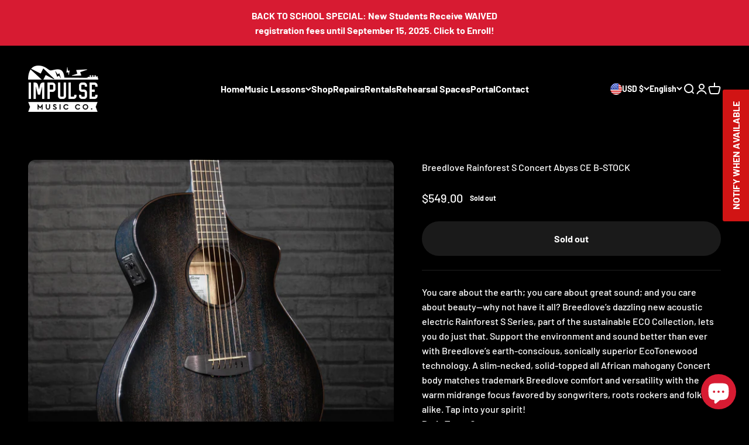

--- FILE ---
content_type: text/html; charset=utf-8
request_url: https://www.impulsemusicco.com/products/breedlove-rainforest-s-concert-abyss-ce-b-stock
body_size: 43031
content:
<!doctype html>

<html lang="en" dir="ltr">
  <head>
    <meta charset="utf-8">
    <meta name="viewport" content="width=device-width, initial-scale=1.0, height=device-height, minimum-scale=1.0, maximum-scale=1.0">
    <meta name="theme-color" content="#000000">

    <title>Breedlove Rainforest S Concert Abyss CE B-STOCK freeshipping - Impulse Music Co.</title><meta name="description" content="You care about the earth; you care about great sound; and you care about beauty—why not have it all? Breedlove’s dazzling new acoustic electric Rainforest S Series, part of the sustainable ECO Collection, lets you do just that. Support the environment and sound better than ever with Breedlove’s earth-conscious, sonically superior EcoTonewood technology. A slim-necked, solid-topped"><link rel="canonical" href="https://www.impulsemusicco.com/products/breedlove-rainforest-s-concert-abyss-ce-b-stock"><link rel="shortcut icon" href="//www.impulsemusicco.com/cdn/shop/files/Screen_Shot_2021-02-06_at_12.27.29_PM_8ca1ad7e-393f-4c7f-bc22-39602a05d78c.png?v=1637454292&width=96">
      <link rel="apple-touch-icon" href="//www.impulsemusicco.com/cdn/shop/files/Screen_Shot_2021-02-06_at_12.27.29_PM_8ca1ad7e-393f-4c7f-bc22-39602a05d78c.png?v=1637454292&width=180"><link rel="preconnect" href="https://cdn.shopify.com">
    <link rel="preconnect" href="https://fonts.shopifycdn.com" crossorigin>
    <link rel="dns-prefetch" href="https://productreviews.shopifycdn.com"><link rel="preload" href="//www.impulsemusicco.com/cdn/fonts/barlow/barlow_n7.691d1d11f150e857dcbc1c10ef03d825bc378d81.woff2" as="font" type="font/woff2" crossorigin><link rel="preload" href="//www.impulsemusicco.com/cdn/fonts/barlow/barlow_n5.a193a1990790eba0cc5cca569d23799830e90f07.woff2" as="font" type="font/woff2" crossorigin><meta property="og:type" content="product">
  <meta property="og:title" content="Breedlove Rainforest S Concert Abyss CE B-STOCK">
  <meta property="product:price:amount" content="549.00">
  <meta property="product:price:currency" content="USD">
  <meta property="product:availability" content="out of stock"><meta property="og:image" content="http://www.impulsemusicco.com/cdn/shop/products/breedlove-rainforest-s-concert-abyss-ce-b-stock-impulse-music-co--1.jpg?v=1695890186&width=2048">
  <meta property="og:image:secure_url" content="https://www.impulsemusicco.com/cdn/shop/products/breedlove-rainforest-s-concert-abyss-ce-b-stock-impulse-music-co--1.jpg?v=1695890186&width=2048">
  <meta property="og:image:width" content="3134">
  <meta property="og:image:height" content="3134"><meta property="og:description" content="You care about the earth; you care about great sound; and you care about beauty—why not have it all? Breedlove’s dazzling new acoustic electric Rainforest S Series, part of the sustainable ECO Collection, lets you do just that. Support the environment and sound better than ever with Breedlove’s earth-conscious, sonically superior EcoTonewood technology. A slim-necked, solid-topped"><meta property="og:url" content="https://www.impulsemusicco.com/products/breedlove-rainforest-s-concert-abyss-ce-b-stock">
<meta property="og:site_name" content="Impulse Music Co."><meta name="twitter:card" content="summary"><meta name="twitter:title" content="Breedlove Rainforest S Concert Abyss CE B-STOCK">
  <meta name="twitter:description" content="

You care about the earth; you care about great sound; and you care about beauty—why not have it all? Breedlove’s dazzling new acoustic electric Rainforest S Series, part of the sustainable ECO Collection, lets you do just that. Support the environment and sound better than ever with Breedlove’s earth-conscious, sonically superior EcoTonewood technology. A slim-necked, solid-topped all African mahogany Concert body matches trademark Breedlove comfort and versatility with the warm midrange focus favored by songwriters, roots rockers and folkies alike. Tap into your spirit!


Body Type: Concert


Layered Back &amp;amp; Sides: African Mahogany


Cutaway: Soft


Headstock shape: Asymmetrical


Scale Length: 25.3”


# Frets: 20




Nut Width: 1.69&quot;


Lower Bout Width: 15.37&quot;


Waist Width: 9&quot;


Upper Bout Width: 11.28&quot;


Body Length:19.874&quot;


Body Depth at neck: 3.58”




Body Depth at tailblock: 4.2”


Sound Hole Diameter: 3.94”


Tuners: Copper Closed Gear


Electronics: Fishman Presys I


String Gauge: D&#39;Addario XT PB Light


Case: None


 
."><meta name="twitter:image" content="https://www.impulsemusicco.com/cdn/shop/products/breedlove-rainforest-s-concert-abyss-ce-b-stock-impulse-music-co--1.jpg?crop=center&height=1200&v=1695890186&width=1200">
  <meta name="twitter:image:alt" content="Breedlove Rainforest S Concert Abyss CE B-STOCK - Impulse Music Co."><script async crossorigin fetchpriority="high" src="/cdn/shopifycloud/importmap-polyfill/es-modules-shim.2.4.0.js"></script>
<script type="application/ld+json">{"@context":"http:\/\/schema.org\/","@id":"\/products\/breedlove-rainforest-s-concert-abyss-ce-b-stock#product","@type":"Product","brand":{"@type":"Brand","name":"Breedlove"},"category":"Guitars","description":"\n\nYou care about the earth; you care about great sound; and you care about beauty—why not have it all? Breedlove’s dazzling new acoustic electric Rainforest S Series, part of the sustainable ECO Collection, lets you do just that. Support the environment and sound better than ever with Breedlove’s earth-conscious, sonically superior EcoTonewood technology. A slim-necked, solid-topped all African mahogany Concert body matches trademark Breedlove comfort and versatility with the warm midrange focus favored by songwriters, roots rockers and folkies alike. Tap into your spirit!\n\n\nBody Type: Concert\n\n\nLayered Back \u0026amp; Sides: African Mahogany\n\n\nCutaway: Soft\n\n\nHeadstock shape: Asymmetrical\n\n\nScale Length: 25.3”\n\n\n# Frets: 20\n\n\n\n\nNut Width: 1.69\"\n\n\nLower Bout Width: 15.37\"\n\n\nWaist Width: 9\"\n\n\nUpper Bout Width: 11.28\"\n\n\nBody Length:19.874\"\n\n\nBody Depth at neck: 3.58”\n\n\n\n\nBody Depth at tailblock: 4.2”\n\n\nSound Hole Diameter: 3.94”\n\n\nTuners: Copper Closed Gear\n\n\nElectronics: Fishman Presys I\n\n\nString Gauge: D'Addario XT PB Light\n\n\nCase: None\n\n\n \n.","image":"https:\/\/www.impulsemusicco.com\/cdn\/shop\/products\/breedlove-rainforest-s-concert-abyss-ce-b-stock-impulse-music-co--1.jpg?v=1695890186\u0026width=1920","name":"Breedlove Rainforest S Concert Abyss CE B-STOCK","offers":{"@id":"\/products\/breedlove-rainforest-s-concert-abyss-ce-b-stock?variant=42337374044378#offer","@type":"Offer","availability":"http:\/\/schema.org\/OutOfStock","price":"549.00","priceCurrency":"USD","url":"https:\/\/www.impulsemusicco.com\/products\/breedlove-rainforest-s-concert-abyss-ce-b-stock?variant=42337374044378"},"sku":"BLRainforestAbyssBSTOCK","url":"https:\/\/www.impulsemusicco.com\/products\/breedlove-rainforest-s-concert-abyss-ce-b-stock"}</script><script type="application/ld+json">
  {
    "@context": "https://schema.org",
    "@type": "BreadcrumbList",
    "itemListElement": [{
        "@type": "ListItem",
        "position": 1,
        "name": "Home",
        "item": "https://www.impulsemusicco.com"
      },{
            "@type": "ListItem",
            "position": 2,
            "name": "Breedlove Rainforest S Concert Abyss CE B-STOCK",
            "item": "https://www.impulsemusicco.com/products/breedlove-rainforest-s-concert-abyss-ce-b-stock"
          }]
  }
</script><style>/* Typography (heading) */
  @font-face {
  font-family: Barlow;
  font-weight: 700;
  font-style: normal;
  font-display: fallback;
  src: url("//www.impulsemusicco.com/cdn/fonts/barlow/barlow_n7.691d1d11f150e857dcbc1c10ef03d825bc378d81.woff2") format("woff2"),
       url("//www.impulsemusicco.com/cdn/fonts/barlow/barlow_n7.4fdbb1cb7da0e2c2f88492243ffa2b4f91924840.woff") format("woff");
}

@font-face {
  font-family: Barlow;
  font-weight: 700;
  font-style: italic;
  font-display: fallback;
  src: url("//www.impulsemusicco.com/cdn/fonts/barlow/barlow_i7.50e19d6cc2ba5146fa437a5a7443c76d5d730103.woff2") format("woff2"),
       url("//www.impulsemusicco.com/cdn/fonts/barlow/barlow_i7.47e9f98f1b094d912e6fd631cc3fe93d9f40964f.woff") format("woff");
}

/* Typography (body) */
  @font-face {
  font-family: Barlow;
  font-weight: 500;
  font-style: normal;
  font-display: fallback;
  src: url("//www.impulsemusicco.com/cdn/fonts/barlow/barlow_n5.a193a1990790eba0cc5cca569d23799830e90f07.woff2") format("woff2"),
       url("//www.impulsemusicco.com/cdn/fonts/barlow/barlow_n5.ae31c82169b1dc0715609b8cc6a610b917808358.woff") format("woff");
}

@font-face {
  font-family: Barlow;
  font-weight: 500;
  font-style: italic;
  font-display: fallback;
  src: url("//www.impulsemusicco.com/cdn/fonts/barlow/barlow_i5.714d58286997b65cd479af615cfa9bb0a117a573.woff2") format("woff2"),
       url("//www.impulsemusicco.com/cdn/fonts/barlow/barlow_i5.0120f77e6447d3b5df4bbec8ad8c2d029d87fb21.woff") format("woff");
}

@font-face {
  font-family: Barlow;
  font-weight: 700;
  font-style: normal;
  font-display: fallback;
  src: url("//www.impulsemusicco.com/cdn/fonts/barlow/barlow_n7.691d1d11f150e857dcbc1c10ef03d825bc378d81.woff2") format("woff2"),
       url("//www.impulsemusicco.com/cdn/fonts/barlow/barlow_n7.4fdbb1cb7da0e2c2f88492243ffa2b4f91924840.woff") format("woff");
}

@font-face {
  font-family: Barlow;
  font-weight: 700;
  font-style: italic;
  font-display: fallback;
  src: url("//www.impulsemusicco.com/cdn/fonts/barlow/barlow_i7.50e19d6cc2ba5146fa437a5a7443c76d5d730103.woff2") format("woff2"),
       url("//www.impulsemusicco.com/cdn/fonts/barlow/barlow_i7.47e9f98f1b094d912e6fd631cc3fe93d9f40964f.woff") format("woff");
}

:root {
    /**
     * ---------------------------------------------------------------------
     * SPACING VARIABLES
     *
     * We are using a spacing inspired from frameworks like Tailwind CSS.
     * ---------------------------------------------------------------------
     */
    --spacing-0-5: 0.125rem; /* 2px */
    --spacing-1: 0.25rem; /* 4px */
    --spacing-1-5: 0.375rem; /* 6px */
    --spacing-2: 0.5rem; /* 8px */
    --spacing-2-5: 0.625rem; /* 10px */
    --spacing-3: 0.75rem; /* 12px */
    --spacing-3-5: 0.875rem; /* 14px */
    --spacing-4: 1rem; /* 16px */
    --spacing-4-5: 1.125rem; /* 18px */
    --spacing-5: 1.25rem; /* 20px */
    --spacing-5-5: 1.375rem; /* 22px */
    --spacing-6: 1.5rem; /* 24px */
    --spacing-6-5: 1.625rem; /* 26px */
    --spacing-7: 1.75rem; /* 28px */
    --spacing-7-5: 1.875rem; /* 30px */
    --spacing-8: 2rem; /* 32px */
    --spacing-8-5: 2.125rem; /* 34px */
    --spacing-9: 2.25rem; /* 36px */
    --spacing-9-5: 2.375rem; /* 38px */
    --spacing-10: 2.5rem; /* 40px */
    --spacing-11: 2.75rem; /* 44px */
    --spacing-12: 3rem; /* 48px */
    --spacing-14: 3.5rem; /* 56px */
    --spacing-16: 4rem; /* 64px */
    --spacing-18: 4.5rem; /* 72px */
    --spacing-20: 5rem; /* 80px */
    --spacing-24: 6rem; /* 96px */
    --spacing-28: 7rem; /* 112px */
    --spacing-32: 8rem; /* 128px */
    --spacing-36: 9rem; /* 144px */
    --spacing-40: 10rem; /* 160px */
    --spacing-44: 11rem; /* 176px */
    --spacing-48: 12rem; /* 192px */
    --spacing-52: 13rem; /* 208px */
    --spacing-56: 14rem; /* 224px */
    --spacing-60: 15rem; /* 240px */
    --spacing-64: 16rem; /* 256px */
    --spacing-72: 18rem; /* 288px */
    --spacing-80: 20rem; /* 320px */
    --spacing-96: 24rem; /* 384px */

    /* Container */
    --container-max-width: 1540px;
    --container-narrow-max-width: 1290px;
    --container-gutter: var(--spacing-5);
    --section-outer-spacing-block: var(--spacing-12);
    --section-inner-max-spacing-block: var(--spacing-10);
    --section-inner-spacing-inline: var(--container-gutter);
    --section-stack-spacing-block: var(--spacing-8);

    /* Grid gutter */
    --grid-gutter: var(--spacing-5);

    /* Product list settings */
    --product-list-row-gap: var(--spacing-8);
    --product-list-column-gap: var(--grid-gutter);

    /* Form settings */
    --input-gap: var(--spacing-2);
    --input-height: 2.625rem;
    --input-padding-inline: var(--spacing-4);

    /* Other sizes */
    --sticky-area-height: calc(var(--sticky-announcement-bar-enabled, 0) * var(--announcement-bar-height, 0px) + var(--sticky-header-enabled, 0) * var(--header-height, 0px));

    /* RTL support */
    --transform-logical-flip: 1;
    --transform-origin-start: left;
    --transform-origin-end: right;

    /**
     * ---------------------------------------------------------------------
     * TYPOGRAPHY
     * ---------------------------------------------------------------------
     */

    /* Font properties */
    --heading-font-family: Barlow, sans-serif;
    --heading-font-weight: 700;
    --heading-font-style: normal;
    --heading-text-transform: normal;
    --heading-letter-spacing: -0.02em;
    --text-font-family: Barlow, sans-serif;
    --text-font-weight: 500;
    --text-font-style: normal;
    --text-letter-spacing: 0.0em;

    /* Font sizes */
    --text-h0: 3rem;
    --text-h1: 2.5rem;
    --text-h2: 2rem;
    --text-h3: 1.5rem;
    --text-h4: 1.375rem;
    --text-h5: 1.125rem;
    --text-h6: 1rem;
    --text-xs: 0.6875rem;
    --text-sm: 0.75rem;
    --text-base: 0.875rem;
    --text-lg: 1.125rem;

    /**
     * ---------------------------------------------------------------------
     * COLORS
     * ---------------------------------------------------------------------
     */

    /* Color settings */--accent: 215 27 50;
    --text-primary: 255 255 255;
    --background-primary: 0 0 0;
    --dialog-background: 0 0 0;
    --border-color: var(--text-color, var(--text-primary)) / 0.12;

    /* Button colors */
    --button-background-primary: 215 27 50;
    --button-text-primary: 255 255 255;
    --button-background-secondary: 215 27 50;
    --button-text-secondary: 255 255 255;

    /* Status colors */
    --success-background: 224 244 232;
    --success-text: 0 163 65;
    --warning-background: 255 246 233;
    --warning-text: 255 183 74;
    --error-background: 254 231 231;
    --error-text: 248 58 58;

    /* Product colors */
    --on-sale-text: 248 58 58;
    --on-sale-badge-background: 248 58 58;
    --on-sale-badge-text: 255 255 255;
    --sold-out-badge-background: 0 0 0;
    --sold-out-badge-text: 255 255 255;
    --primary-badge-background: 215 27 50;
    --primary-badge-text: 255 255 255;
    --star-color: 255 184 77;
    --product-card-background: 215 27 50;
    --product-card-text: 255 255 255;

    /* Header colors */
    --header-background: 0 0 0;
    --header-text: 255 255 255;

    /* Footer colors */
    --footer-background: 255 255 255;
    --footer-text: 26 26 26;

    /* Rounded variables (used for border radius) */
    --rounded-xs: 0.25rem;
    --rounded-sm: 0.375rem;
    --rounded: 0.75rem;
    --rounded-lg: 1.5rem;
    --rounded-full: 9999px;

    --rounded-button: 3.75rem;
    --rounded-input: 0.5rem;

    /* Box shadow */
    --shadow-sm: 0 2px 8px rgb(var(--text-primary) / 0.1);
    --shadow: 0 5px 15px rgb(var(--text-primary) / 0.1);
    --shadow-md: 0 5px 30px rgb(var(--text-primary) / 0.1);
    --shadow-block: 0px 18px 50px rgb(var(--text-primary) / 0.1);

    /**
     * ---------------------------------------------------------------------
     * OTHER
     * ---------------------------------------------------------------------
     */

    --stagger-products-reveal-opacity: 0;
    --cursor-close-svg-url: url(//www.impulsemusicco.com/cdn/shop/t/12/assets/cursor-close.svg?v=147174565022153725511740291182);
    --cursor-zoom-in-svg-url: url(//www.impulsemusicco.com/cdn/shop/t/12/assets/cursor-zoom-in.svg?v=154953035094101115921740291182);
    --cursor-zoom-out-svg-url: url(//www.impulsemusicco.com/cdn/shop/t/12/assets/cursor-zoom-out.svg?v=16155520337305705181740291182);
    --checkmark-svg-url: url(//www.impulsemusicco.com/cdn/shop/t/12/assets/checkmark.svg?v=77552481021870063511740291182);
  }

  [dir="rtl"]:root {
    /* RTL support */
    --transform-logical-flip: -1;
    --transform-origin-start: right;
    --transform-origin-end: left;
  }

  @media screen and (min-width: 700px) {
    :root {
      /* Typography (font size) */
      --text-h0: 4rem;
      --text-h1: 3rem;
      --text-h2: 2.5rem;
      --text-h3: 2rem;
      --text-h4: 1.625rem;
      --text-h5: 1.25rem;
      --text-h6: 1.125rem;

      --text-xs: 0.75rem;
      --text-sm: 0.875rem;
      --text-base: 1.0rem;
      --text-lg: 1.25rem;

      /* Spacing */
      --container-gutter: 2rem;
      --section-outer-spacing-block: var(--spacing-16);
      --section-inner-max-spacing-block: var(--spacing-12);
      --section-inner-spacing-inline: var(--spacing-12);
      --section-stack-spacing-block: var(--spacing-12);

      /* Grid gutter */
      --grid-gutter: var(--spacing-6);

      /* Product list settings */
      --product-list-row-gap: var(--spacing-12);

      /* Form settings */
      --input-gap: 1rem;
      --input-height: 3.125rem;
      --input-padding-inline: var(--spacing-5);
    }
  }

  @media screen and (min-width: 1000px) {
    :root {
      /* Spacing settings */
      --container-gutter: var(--spacing-12);
      --section-outer-spacing-block: var(--spacing-18);
      --section-inner-max-spacing-block: var(--spacing-16);
      --section-inner-spacing-inline: var(--spacing-16);
      --section-stack-spacing-block: var(--spacing-12);
    }
  }

  @media screen and (min-width: 1150px) {
    :root {
      /* Spacing settings */
      --container-gutter: var(--spacing-12);
      --section-outer-spacing-block: var(--spacing-20);
      --section-inner-max-spacing-block: var(--spacing-16);
      --section-inner-spacing-inline: var(--spacing-16);
      --section-stack-spacing-block: var(--spacing-12);
    }
  }

  @media screen and (min-width: 1400px) {
    :root {
      /* Typography (font size) */
      --text-h0: 5rem;
      --text-h1: 3.75rem;
      --text-h2: 3rem;
      --text-h3: 2.25rem;
      --text-h4: 2rem;
      --text-h5: 1.5rem;
      --text-h6: 1.25rem;

      --section-outer-spacing-block: var(--spacing-24);
      --section-inner-max-spacing-block: var(--spacing-18);
      --section-inner-spacing-inline: var(--spacing-18);
    }
  }

  @media screen and (min-width: 1600px) {
    :root {
      --section-outer-spacing-block: var(--spacing-24);
      --section-inner-max-spacing-block: var(--spacing-20);
      --section-inner-spacing-inline: var(--spacing-20);
    }
  }

  /**
   * ---------------------------------------------------------------------
   * LIQUID DEPENDANT CSS
   *
   * Our main CSS is Liquid free, but some very specific features depend on
   * theme settings, so we have them here
   * ---------------------------------------------------------------------
   */@media screen and (pointer: fine) {
        .button:not([disabled]):hover, .btn:not([disabled]):hover, .shopify-payment-button__button--unbranded:not([disabled]):hover {
          --button-background-opacity: 0.85;
        }

        .button--subdued:not([disabled]):hover {
          --button-background: var(--text-color) / .05 !important;
        }
      }</style><script>
  // This allows to expose several variables to the global scope, to be used in scripts
  window.themeVariables = {
    settings: {
      showPageTransition: null,
      staggerProductsApparition: true,
      reduceDrawerAnimation: false,
      reduceMenuAnimation: false,
      headingApparition: "split_fade",
      pageType: "product",
      moneyFormat: "${{amount}}",
      moneyWithCurrencyFormat: "${{amount}} USD",
      currencyCodeEnabled: false,
      cartType: "popover",
      showDiscount: true,
      discountMode: "saving",
      pageBackground: "#000000",
      textColor: "#ffffff"
    },

    strings: {
      accessibilityClose: "Close",
      accessibilityNext: "Next",
      accessibilityPrevious: "Previous",
      closeGallery: "Close gallery",
      zoomGallery: "Zoom",
      errorGallery: "Image cannot be loaded",
      searchNoResults: "No results could be found.",
      addOrderNote: "Add order note",
      editOrderNote: "Edit order note",
      shippingEstimatorNoResults: "Sorry, we do not ship to your address.",
      shippingEstimatorOneResult: "There is one shipping rate for your address:",
      shippingEstimatorMultipleResults: "There are several shipping rates for your address:",
      shippingEstimatorError: "One or more error occurred while retrieving shipping rates:"
    },

    breakpoints: {
      'sm': 'screen and (min-width: 700px)',
      'md': 'screen and (min-width: 1000px)',
      'lg': 'screen and (min-width: 1150px)',
      'xl': 'screen and (min-width: 1400px)',

      'sm-max': 'screen and (max-width: 699px)',
      'md-max': 'screen and (max-width: 999px)',
      'lg-max': 'screen and (max-width: 1149px)',
      'xl-max': 'screen and (max-width: 1399px)'
    }
  };

  // For detecting native share
  document.documentElement.classList.add(`native-share--${navigator.share ? 'enabled' : 'disabled'}`);// We save the product ID in local storage to be eventually used for recently viewed section
    try {
      const recentlyViewedProducts = new Set(JSON.parse(localStorage.getItem('theme:recently-viewed-products') || '[]'));

      recentlyViewedProducts.delete(7527049363674); // Delete first to re-move the product
      recentlyViewedProducts.add(7527049363674);

      localStorage.setItem('theme:recently-viewed-products', JSON.stringify(Array.from(recentlyViewedProducts.values()).reverse()));
    } catch (e) {
      // Safari in private mode does not allow setting item, we silently fail
    }</script><script>
      if (!(HTMLScriptElement.supports && HTMLScriptElement.supports('importmap'))) {
        const importMapPolyfill = document.createElement('script');
        importMapPolyfill.async = true;
        importMapPolyfill.src = "//www.impulsemusicco.com/cdn/shop/t/12/assets/es-module-shims.min.js?v=54064861605372301331740291157";

        document.head.appendChild(importMapPolyfill);
      }
    </script>

    <script type="importmap">{
        "imports": {
          "vendor": "//www.impulsemusicco.com/cdn/shop/t/12/assets/vendor.min.js?v=57795131039271286711740291157",
          "theme": "//www.impulsemusicco.com/cdn/shop/t/12/assets/theme.js?v=103011424272941110861740291157",
          "photoswipe": "//www.impulsemusicco.com/cdn/shop/t/12/assets/photoswipe.min.js?v=13374349288281597431740291157"
        }
      }
    </script>

    <script type="module" src="//www.impulsemusicco.com/cdn/shop/t/12/assets/vendor.min.js?v=57795131039271286711740291157"></script>
    <script type="module" src="//www.impulsemusicco.com/cdn/shop/t/12/assets/theme.js?v=103011424272941110861740291157"></script>

    <script>window.performance && window.performance.mark && window.performance.mark('shopify.content_for_header.start');</script><meta name="google-site-verification" content="tvYe9o1JgDPtBwBxEKhJ1f9QLur0sMB1SAR0ao8BUAY">
<meta name="facebook-domain-verification" content="nhh0kcc6uxhm7b6myxhw1j5c874pwv">
<meta id="shopify-digital-wallet" name="shopify-digital-wallet" content="/52074217654/digital_wallets/dialog">
<meta name="shopify-checkout-api-token" content="523c80956cbedae131dc31e17d624cfb">
<link rel="alternate" hreflang="x-default" href="https://www.impulsemusicco.com/products/breedlove-rainforest-s-concert-abyss-ce-b-stock">
<link rel="alternate" hreflang="es" href="https://www.impulsemusicco.com/es/products/breedlove-rainforest-s-concert-abyss-ce-b-stock">
<link rel="alternate" hreflang="en-AU" href="https://www.impulsemusicco.com/en-au/products/breedlove-rainforest-s-concert-abyss-ce-b-stock">
<link rel="alternate" hreflang="en-CH" href="https://www.impulsemusicco.com/en-ch/products/breedlove-rainforest-s-concert-abyss-ce-b-stock">
<link rel="alternate" type="application/json+oembed" href="https://www.impulsemusicco.com/products/breedlove-rainforest-s-concert-abyss-ce-b-stock.oembed">
<script async="async" src="/checkouts/internal/preloads.js?locale=en-US"></script>
<link rel="preconnect" href="https://shop.app" crossorigin="anonymous">
<script async="async" src="https://shop.app/checkouts/internal/preloads.js?locale=en-US&shop_id=52074217654" crossorigin="anonymous"></script>
<script id="apple-pay-shop-capabilities" type="application/json">{"shopId":52074217654,"countryCode":"US","currencyCode":"USD","merchantCapabilities":["supports3DS"],"merchantId":"gid:\/\/shopify\/Shop\/52074217654","merchantName":"Impulse Music Co.","requiredBillingContactFields":["postalAddress","email","phone"],"requiredShippingContactFields":["postalAddress","email","phone"],"shippingType":"shipping","supportedNetworks":["visa","masterCard","amex","discover","elo","jcb"],"total":{"type":"pending","label":"Impulse Music Co.","amount":"1.00"},"shopifyPaymentsEnabled":true,"supportsSubscriptions":true}</script>
<script id="shopify-features" type="application/json">{"accessToken":"523c80956cbedae131dc31e17d624cfb","betas":["rich-media-storefront-analytics"],"domain":"www.impulsemusicco.com","predictiveSearch":true,"shopId":52074217654,"locale":"en"}</script>
<script>var Shopify = Shopify || {};
Shopify.shop = "impulse-music-co.myshopify.com";
Shopify.locale = "en";
Shopify.currency = {"active":"USD","rate":"1.0"};
Shopify.country = "US";
Shopify.theme = {"name":"Updated copy of Impact","id":149026865370,"schema_name":"Impact","schema_version":"6.6.0","theme_store_id":1190,"role":"main"};
Shopify.theme.handle = "null";
Shopify.theme.style = {"id":null,"handle":null};
Shopify.cdnHost = "www.impulsemusicco.com/cdn";
Shopify.routes = Shopify.routes || {};
Shopify.routes.root = "/";</script>
<script type="module">!function(o){(o.Shopify=o.Shopify||{}).modules=!0}(window);</script>
<script>!function(o){function n(){var o=[];function n(){o.push(Array.prototype.slice.apply(arguments))}return n.q=o,n}var t=o.Shopify=o.Shopify||{};t.loadFeatures=n(),t.autoloadFeatures=n()}(window);</script>
<script>
  window.ShopifyPay = window.ShopifyPay || {};
  window.ShopifyPay.apiHost = "shop.app\/pay";
  window.ShopifyPay.redirectState = null;
</script>
<script id="shop-js-analytics" type="application/json">{"pageType":"product"}</script>
<script defer="defer" async type="module" src="//www.impulsemusicco.com/cdn/shopifycloud/shop-js/modules/v2/client.init-shop-cart-sync_Bc8-qrdt.en.esm.js"></script>
<script defer="defer" async type="module" src="//www.impulsemusicco.com/cdn/shopifycloud/shop-js/modules/v2/chunk.common_CmNk3qlo.esm.js"></script>
<script type="module">
  await import("//www.impulsemusicco.com/cdn/shopifycloud/shop-js/modules/v2/client.init-shop-cart-sync_Bc8-qrdt.en.esm.js");
await import("//www.impulsemusicco.com/cdn/shopifycloud/shop-js/modules/v2/chunk.common_CmNk3qlo.esm.js");

  window.Shopify.SignInWithShop?.initShopCartSync?.({"fedCMEnabled":true,"windoidEnabled":true});

</script>
<script defer="defer" async type="module" src="//www.impulsemusicco.com/cdn/shopifycloud/shop-js/modules/v2/client.payment-terms_Bl_bs7GP.en.esm.js"></script>
<script defer="defer" async type="module" src="//www.impulsemusicco.com/cdn/shopifycloud/shop-js/modules/v2/chunk.common_CmNk3qlo.esm.js"></script>
<script defer="defer" async type="module" src="//www.impulsemusicco.com/cdn/shopifycloud/shop-js/modules/v2/chunk.modal_CvhjeixQ.esm.js"></script>
<script type="module">
  await import("//www.impulsemusicco.com/cdn/shopifycloud/shop-js/modules/v2/client.payment-terms_Bl_bs7GP.en.esm.js");
await import("//www.impulsemusicco.com/cdn/shopifycloud/shop-js/modules/v2/chunk.common_CmNk3qlo.esm.js");
await import("//www.impulsemusicco.com/cdn/shopifycloud/shop-js/modules/v2/chunk.modal_CvhjeixQ.esm.js");

  
</script>
<script>
  window.Shopify = window.Shopify || {};
  if (!window.Shopify.featureAssets) window.Shopify.featureAssets = {};
  window.Shopify.featureAssets['shop-js'] = {"shop-cart-sync":["modules/v2/client.shop-cart-sync_DOpY4EW0.en.esm.js","modules/v2/chunk.common_CmNk3qlo.esm.js"],"shop-button":["modules/v2/client.shop-button_CI-s0xGZ.en.esm.js","modules/v2/chunk.common_CmNk3qlo.esm.js"],"init-fed-cm":["modules/v2/client.init-fed-cm_D2vsy40D.en.esm.js","modules/v2/chunk.common_CmNk3qlo.esm.js"],"init-windoid":["modules/v2/client.init-windoid_CXNAd0Cm.en.esm.js","modules/v2/chunk.common_CmNk3qlo.esm.js"],"shop-toast-manager":["modules/v2/client.shop-toast-manager_Cx0C6may.en.esm.js","modules/v2/chunk.common_CmNk3qlo.esm.js"],"shop-cash-offers":["modules/v2/client.shop-cash-offers_CL9Nay2h.en.esm.js","modules/v2/chunk.common_CmNk3qlo.esm.js","modules/v2/chunk.modal_CvhjeixQ.esm.js"],"avatar":["modules/v2/client.avatar_BTnouDA3.en.esm.js"],"init-shop-email-lookup-coordinator":["modules/v2/client.init-shop-email-lookup-coordinator_B9mmbKi4.en.esm.js","modules/v2/chunk.common_CmNk3qlo.esm.js"],"init-shop-cart-sync":["modules/v2/client.init-shop-cart-sync_Bc8-qrdt.en.esm.js","modules/v2/chunk.common_CmNk3qlo.esm.js"],"pay-button":["modules/v2/client.pay-button_Bhm3077V.en.esm.js","modules/v2/chunk.common_CmNk3qlo.esm.js"],"init-customer-accounts-sign-up":["modules/v2/client.init-customer-accounts-sign-up_C7zhr03q.en.esm.js","modules/v2/client.shop-login-button_BbMx65lK.en.esm.js","modules/v2/chunk.common_CmNk3qlo.esm.js","modules/v2/chunk.modal_CvhjeixQ.esm.js"],"init-shop-for-new-customer-accounts":["modules/v2/client.init-shop-for-new-customer-accounts_rLbLSDTe.en.esm.js","modules/v2/client.shop-login-button_BbMx65lK.en.esm.js","modules/v2/chunk.common_CmNk3qlo.esm.js","modules/v2/chunk.modal_CvhjeixQ.esm.js"],"checkout-modal":["modules/v2/client.checkout-modal_Fp9GouFF.en.esm.js","modules/v2/chunk.common_CmNk3qlo.esm.js","modules/v2/chunk.modal_CvhjeixQ.esm.js"],"init-customer-accounts":["modules/v2/client.init-customer-accounts_DkVf8Jdu.en.esm.js","modules/v2/client.shop-login-button_BbMx65lK.en.esm.js","modules/v2/chunk.common_CmNk3qlo.esm.js","modules/v2/chunk.modal_CvhjeixQ.esm.js"],"shop-login-button":["modules/v2/client.shop-login-button_BbMx65lK.en.esm.js","modules/v2/chunk.common_CmNk3qlo.esm.js","modules/v2/chunk.modal_CvhjeixQ.esm.js"],"shop-login":["modules/v2/client.shop-login_B9KWmZaW.en.esm.js","modules/v2/chunk.common_CmNk3qlo.esm.js","modules/v2/chunk.modal_CvhjeixQ.esm.js"],"shop-follow-button":["modules/v2/client.shop-follow-button_B-omSWeu.en.esm.js","modules/v2/chunk.common_CmNk3qlo.esm.js","modules/v2/chunk.modal_CvhjeixQ.esm.js"],"lead-capture":["modules/v2/client.lead-capture_DZQFWrYz.en.esm.js","modules/v2/chunk.common_CmNk3qlo.esm.js","modules/v2/chunk.modal_CvhjeixQ.esm.js"],"payment-terms":["modules/v2/client.payment-terms_Bl_bs7GP.en.esm.js","modules/v2/chunk.common_CmNk3qlo.esm.js","modules/v2/chunk.modal_CvhjeixQ.esm.js"]};
</script>
<script>(function() {
  var isLoaded = false;
  function asyncLoad() {
    if (isLoaded) return;
    isLoaded = true;
    var urls = ["https:\/\/accessibly.app\/public\/widget\/run.js?shop=impulse-music-co.myshopify.com","https:\/\/seo.apps.avada.io\/scripttag\/avada-seo-installed.js?shop=impulse-music-co.myshopify.com","https:\/\/cdn1.avada.io\/flying-pages\/module.js?shop=impulse-music-co.myshopify.com","https:\/\/cdn.nfcube.com\/instafeed-a6e90fc89983012645e94eb75e75a2af.js?shop=impulse-music-co.myshopify.com","\/\/cdn.shopify.com\/proxy\/8583c34625a9db5622eae766c54eeb5d6c5ba789bb27d27447564cdeba553c21\/static.cdn.printful.com\/static\/js\/external\/shopify-product-customizer.js?v=0.28\u0026shop=impulse-music-co.myshopify.com\u0026sp-cache-control=cHVibGljLCBtYXgtYWdlPTkwMA","https:\/\/cdn-app.sealsubscriptions.com\/shopify\/public\/js\/sealsubscriptions.js?shop=impulse-music-co.myshopify.com"];
    for (var i = 0; i < urls.length; i++) {
      var s = document.createElement('script');
      s.type = 'text/javascript';
      s.async = true;
      s.src = urls[i];
      var x = document.getElementsByTagName('script')[0];
      x.parentNode.insertBefore(s, x);
    }
  };
  if(window.attachEvent) {
    window.attachEvent('onload', asyncLoad);
  } else {
    window.addEventListener('load', asyncLoad, false);
  }
})();</script>
<script id="__st">var __st={"a":52074217654,"offset":-28800,"reqid":"5e7b7d47-c2c9-499d-8364-3ab83898bd66-1762219003","pageurl":"www.impulsemusicco.com\/products\/breedlove-rainforest-s-concert-abyss-ce-b-stock","u":"201d44bc3315","p":"product","rtyp":"product","rid":7527049363674};</script>
<script>window.ShopifyPaypalV4VisibilityTracking = true;</script>
<script id="captcha-bootstrap">!function(){'use strict';const t='contact',e='account',n='new_comment',o=[[t,t],['blogs',n],['comments',n],[t,'customer']],c=[[e,'customer_login'],[e,'guest_login'],[e,'recover_customer_password'],[e,'create_customer']],r=t=>t.map((([t,e])=>`form[action*='/${t}']:not([data-nocaptcha='true']) input[name='form_type'][value='${e}']`)).join(','),a=t=>()=>t?[...document.querySelectorAll(t)].map((t=>t.form)):[];function s(){const t=[...o],e=r(t);return a(e)}const i='password',u='form_key',d=['recaptcha-v3-token','g-recaptcha-response','h-captcha-response',i],f=()=>{try{return window.sessionStorage}catch{return}},m='__shopify_v',_=t=>t.elements[u];function p(t,e,n=!1){try{const o=window.sessionStorage,c=JSON.parse(o.getItem(e)),{data:r}=function(t){const{data:e,action:n}=t;return t[m]||n?{data:e,action:n}:{data:t,action:n}}(c);for(const[e,n]of Object.entries(r))t.elements[e]&&(t.elements[e].value=n);n&&o.removeItem(e)}catch(o){console.error('form repopulation failed',{error:o})}}const l='form_type',E='cptcha';function T(t){t.dataset[E]=!0}const w=window,h=w.document,L='Shopify',v='ce_forms',y='captcha';let A=!1;((t,e)=>{const n=(g='f06e6c50-85a8-45c8-87d0-21a2b65856fe',I='https://cdn.shopify.com/shopifycloud/storefront-forms-hcaptcha/ce_storefront_forms_captcha_hcaptcha.v1.5.2.iife.js',D={infoText:'Protected by hCaptcha',privacyText:'Privacy',termsText:'Terms'},(t,e,n)=>{const o=w[L][v],c=o.bindForm;if(c)return c(t,g,e,D).then(n);var r;o.q.push([[t,g,e,D],n]),r=I,A||(h.body.append(Object.assign(h.createElement('script'),{id:'captcha-provider',async:!0,src:r})),A=!0)});var g,I,D;w[L]=w[L]||{},w[L][v]=w[L][v]||{},w[L][v].q=[],w[L][y]=w[L][y]||{},w[L][y].protect=function(t,e){n(t,void 0,e),T(t)},Object.freeze(w[L][y]),function(t,e,n,w,h,L){const[v,y,A,g]=function(t,e,n){const i=e?o:[],u=t?c:[],d=[...i,...u],f=r(d),m=r(i),_=r(d.filter((([t,e])=>n.includes(e))));return[a(f),a(m),a(_),s()]}(w,h,L),I=t=>{const e=t.target;return e instanceof HTMLFormElement?e:e&&e.form},D=t=>v().includes(t);t.addEventListener('submit',(t=>{const e=I(t);if(!e)return;const n=D(e)&&!e.dataset.hcaptchaBound&&!e.dataset.recaptchaBound,o=_(e),c=g().includes(e)&&(!o||!o.value);(n||c)&&t.preventDefault(),c&&!n&&(function(t){try{if(!f())return;!function(t){const e=f();if(!e)return;const n=_(t);if(!n)return;const o=n.value;o&&e.removeItem(o)}(t);const e=Array.from(Array(32),(()=>Math.random().toString(36)[2])).join('');!function(t,e){_(t)||t.append(Object.assign(document.createElement('input'),{type:'hidden',name:u})),t.elements[u].value=e}(t,e),function(t,e){const n=f();if(!n)return;const o=[...t.querySelectorAll(`input[type='${i}']`)].map((({name:t})=>t)),c=[...d,...o],r={};for(const[a,s]of new FormData(t).entries())c.includes(a)||(r[a]=s);n.setItem(e,JSON.stringify({[m]:1,action:t.action,data:r}))}(t,e)}catch(e){console.error('failed to persist form',e)}}(e),e.submit())}));const S=(t,e)=>{t&&!t.dataset[E]&&(n(t,e.some((e=>e===t))),T(t))};for(const o of['focusin','change'])t.addEventListener(o,(t=>{const e=I(t);D(e)&&S(e,y())}));const B=e.get('form_key'),M=e.get(l),P=B&&M;t.addEventListener('DOMContentLoaded',(()=>{const t=y();if(P)for(const e of t)e.elements[l].value===M&&p(e,B);[...new Set([...A(),...v().filter((t=>'true'===t.dataset.shopifyCaptcha))])].forEach((e=>S(e,t)))}))}(h,new URLSearchParams(w.location.search),n,t,e,['guest_login'])})(!0,!0)}();</script>
<script integrity="sha256-52AcMU7V7pcBOXWImdc/TAGTFKeNjmkeM1Pvks/DTgc=" data-source-attribution="shopify.loadfeatures" defer="defer" src="//www.impulsemusicco.com/cdn/shopifycloud/storefront/assets/storefront/load_feature-81c60534.js" crossorigin="anonymous"></script>
<script crossorigin="anonymous" defer="defer" src="//www.impulsemusicco.com/cdn/shopifycloud/storefront/assets/shopify_pay/storefront-65b4c6d7.js?v=20250812"></script>
<script data-source-attribution="shopify.dynamic_checkout.dynamic.init">var Shopify=Shopify||{};Shopify.PaymentButton=Shopify.PaymentButton||{isStorefrontPortableWallets:!0,init:function(){window.Shopify.PaymentButton.init=function(){};var t=document.createElement("script");t.src="https://www.impulsemusicco.com/cdn/shopifycloud/portable-wallets/latest/portable-wallets.en.js",t.type="module",document.head.appendChild(t)}};
</script>
<script data-source-attribution="shopify.dynamic_checkout.buyer_consent">
  function portableWalletsHideBuyerConsent(e){var t=document.getElementById("shopify-buyer-consent"),n=document.getElementById("shopify-subscription-policy-button");t&&n&&(t.classList.add("hidden"),t.setAttribute("aria-hidden","true"),n.removeEventListener("click",e))}function portableWalletsShowBuyerConsent(e){var t=document.getElementById("shopify-buyer-consent"),n=document.getElementById("shopify-subscription-policy-button");t&&n&&(t.classList.remove("hidden"),t.removeAttribute("aria-hidden"),n.addEventListener("click",e))}window.Shopify?.PaymentButton&&(window.Shopify.PaymentButton.hideBuyerConsent=portableWalletsHideBuyerConsent,window.Shopify.PaymentButton.showBuyerConsent=portableWalletsShowBuyerConsent);
</script>
<script>
  function portableWalletsCleanup(e){e&&e.src&&console.error("Failed to load portable wallets script "+e.src);var t=document.querySelectorAll("shopify-accelerated-checkout .shopify-payment-button__skeleton, shopify-accelerated-checkout-cart .wallet-cart-button__skeleton"),e=document.getElementById("shopify-buyer-consent");for(let e=0;e<t.length;e++)t[e].remove();e&&e.remove()}function portableWalletsNotLoadedAsModule(e){e instanceof ErrorEvent&&"string"==typeof e.message&&e.message.includes("import.meta")&&"string"==typeof e.filename&&e.filename.includes("portable-wallets")&&(window.removeEventListener("error",portableWalletsNotLoadedAsModule),window.Shopify.PaymentButton.failedToLoad=e,"loading"===document.readyState?document.addEventListener("DOMContentLoaded",window.Shopify.PaymentButton.init):window.Shopify.PaymentButton.init())}window.addEventListener("error",portableWalletsNotLoadedAsModule);
</script>

<script type="module" src="https://www.impulsemusicco.com/cdn/shopifycloud/portable-wallets/latest/portable-wallets.en.js" onError="portableWalletsCleanup(this)" crossorigin="anonymous"></script>
<script nomodule>
  document.addEventListener("DOMContentLoaded", portableWalletsCleanup);
</script>

<script id='scb4127' type='text/javascript' async='' src='https://www.impulsemusicco.com/cdn/shopifycloud/privacy-banner/storefront-banner.js'></script><link id="shopify-accelerated-checkout-styles" rel="stylesheet" media="screen" href="https://www.impulsemusicco.com/cdn/shopifycloud/portable-wallets/latest/accelerated-checkout-backwards-compat.css" crossorigin="anonymous">
<style id="shopify-accelerated-checkout-cart">
        #shopify-buyer-consent {
  margin-top: 1em;
  display: inline-block;
  width: 100%;
}

#shopify-buyer-consent.hidden {
  display: none;
}

#shopify-subscription-policy-button {
  background: none;
  border: none;
  padding: 0;
  text-decoration: underline;
  font-size: inherit;
  cursor: pointer;
}

#shopify-subscription-policy-button::before {
  box-shadow: none;
}

      </style>

<script>window.performance && window.performance.mark && window.performance.mark('shopify.content_for_header.end');</script>
<link href="//www.impulsemusicco.com/cdn/shop/t/12/assets/theme.css?v=19871349587204975441740291157" rel="stylesheet" type="text/css" media="all" /><!-- BEGIN app block: shopify://apps/avada-seo-suite/blocks/avada-site-verification/15507c6e-1aa3-45d3-b698-7e175e033440 -->





<script>
  window.AVADA_SITE_VERTIFICATION_ENABLED = true;
</script>


<!-- END app block --><script src="https://cdn.shopify.com/extensions/019a0131-ca1b-7172-a6b1-2fadce39ca6e/accessibly-28/assets/acc-main.js" type="text/javascript" defer="defer"></script>
<script src="https://cdn.shopify.com/extensions/7bc9bb47-adfa-4267-963e-cadee5096caf/inbox-1252/assets/inbox-chat-loader.js" type="text/javascript" defer="defer"></script>
<script src="https://cdn.shopify.com/extensions/0d820108-3ce0-4af0-b465-53058c9cd8a9/ordersify-restocked-alerts-13/assets/ordersify.min.js" type="text/javascript" defer="defer"></script>
<link href="https://cdn.shopify.com/extensions/0d820108-3ce0-4af0-b465-53058c9cd8a9/ordersify-restocked-alerts-13/assets/ordersify.min.css" rel="stylesheet" type="text/css" media="all">
<link href="https://monorail-edge.shopifysvc.com" rel="dns-prefetch">
<script>(function(){if ("sendBeacon" in navigator && "performance" in window) {try {var session_token_from_headers = performance.getEntriesByType('navigation')[0].serverTiming.find(x => x.name == '_s').description;} catch {var session_token_from_headers = undefined;}var session_cookie_matches = document.cookie.match(/_shopify_s=([^;]*)/);var session_token_from_cookie = session_cookie_matches && session_cookie_matches.length === 2 ? session_cookie_matches[1] : "";var session_token = session_token_from_headers || session_token_from_cookie || "";function handle_abandonment_event(e) {var entries = performance.getEntries().filter(function(entry) {return /monorail-edge.shopifysvc.com/.test(entry.name);});if (!window.abandonment_tracked && entries.length === 0) {window.abandonment_tracked = true;var currentMs = Date.now();var navigation_start = performance.timing.navigationStart;var payload = {shop_id: 52074217654,url: window.location.href,navigation_start,duration: currentMs - navigation_start,session_token,page_type: "product"};window.navigator.sendBeacon("https://monorail-edge.shopifysvc.com/v1/produce", JSON.stringify({schema_id: "online_store_buyer_site_abandonment/1.1",payload: payload,metadata: {event_created_at_ms: currentMs,event_sent_at_ms: currentMs}}));}}window.addEventListener('pagehide', handle_abandonment_event);}}());</script>
<script id="web-pixels-manager-setup">(function e(e,d,r,n,o){if(void 0===o&&(o={}),!Boolean(null===(a=null===(i=window.Shopify)||void 0===i?void 0:i.analytics)||void 0===a?void 0:a.replayQueue)){var i,a;window.Shopify=window.Shopify||{};var t=window.Shopify;t.analytics=t.analytics||{};var s=t.analytics;s.replayQueue=[],s.publish=function(e,d,r){return s.replayQueue.push([e,d,r]),!0};try{self.performance.mark("wpm:start")}catch(e){}var l=function(){var e={modern:/Edge?\/(1{2}[4-9]|1[2-9]\d|[2-9]\d{2}|\d{4,})\.\d+(\.\d+|)|Firefox\/(1{2}[4-9]|1[2-9]\d|[2-9]\d{2}|\d{4,})\.\d+(\.\d+|)|Chrom(ium|e)\/(9{2}|\d{3,})\.\d+(\.\d+|)|(Maci|X1{2}).+ Version\/(15\.\d+|(1[6-9]|[2-9]\d|\d{3,})\.\d+)([,.]\d+|)( \(\w+\)|)( Mobile\/\w+|) Safari\/|Chrome.+OPR\/(9{2}|\d{3,})\.\d+\.\d+|(CPU[ +]OS|iPhone[ +]OS|CPU[ +]iPhone|CPU IPhone OS|CPU iPad OS)[ +]+(15[._]\d+|(1[6-9]|[2-9]\d|\d{3,})[._]\d+)([._]\d+|)|Android:?[ /-](13[3-9]|1[4-9]\d|[2-9]\d{2}|\d{4,})(\.\d+|)(\.\d+|)|Android.+Firefox\/(13[5-9]|1[4-9]\d|[2-9]\d{2}|\d{4,})\.\d+(\.\d+|)|Android.+Chrom(ium|e)\/(13[3-9]|1[4-9]\d|[2-9]\d{2}|\d{4,})\.\d+(\.\d+|)|SamsungBrowser\/([2-9]\d|\d{3,})\.\d+/,legacy:/Edge?\/(1[6-9]|[2-9]\d|\d{3,})\.\d+(\.\d+|)|Firefox\/(5[4-9]|[6-9]\d|\d{3,})\.\d+(\.\d+|)|Chrom(ium|e)\/(5[1-9]|[6-9]\d|\d{3,})\.\d+(\.\d+|)([\d.]+$|.*Safari\/(?![\d.]+ Edge\/[\d.]+$))|(Maci|X1{2}).+ Version\/(10\.\d+|(1[1-9]|[2-9]\d|\d{3,})\.\d+)([,.]\d+|)( \(\w+\)|)( Mobile\/\w+|) Safari\/|Chrome.+OPR\/(3[89]|[4-9]\d|\d{3,})\.\d+\.\d+|(CPU[ +]OS|iPhone[ +]OS|CPU[ +]iPhone|CPU IPhone OS|CPU iPad OS)[ +]+(10[._]\d+|(1[1-9]|[2-9]\d|\d{3,})[._]\d+)([._]\d+|)|Android:?[ /-](13[3-9]|1[4-9]\d|[2-9]\d{2}|\d{4,})(\.\d+|)(\.\d+|)|Mobile Safari.+OPR\/([89]\d|\d{3,})\.\d+\.\d+|Android.+Firefox\/(13[5-9]|1[4-9]\d|[2-9]\d{2}|\d{4,})\.\d+(\.\d+|)|Android.+Chrom(ium|e)\/(13[3-9]|1[4-9]\d|[2-9]\d{2}|\d{4,})\.\d+(\.\d+|)|Android.+(UC? ?Browser|UCWEB|U3)[ /]?(15\.([5-9]|\d{2,})|(1[6-9]|[2-9]\d|\d{3,})\.\d+)\.\d+|SamsungBrowser\/(5\.\d+|([6-9]|\d{2,})\.\d+)|Android.+MQ{2}Browser\/(14(\.(9|\d{2,})|)|(1[5-9]|[2-9]\d|\d{3,})(\.\d+|))(\.\d+|)|K[Aa][Ii]OS\/(3\.\d+|([4-9]|\d{2,})\.\d+)(\.\d+|)/},d=e.modern,r=e.legacy,n=navigator.userAgent;return n.match(d)?"modern":n.match(r)?"legacy":"unknown"}(),u="modern"===l?"modern":"legacy",c=(null!=n?n:{modern:"",legacy:""})[u],f=function(e){return[e.baseUrl,"/wpm","/b",e.hashVersion,"modern"===e.buildTarget?"m":"l",".js"].join("")}({baseUrl:d,hashVersion:r,buildTarget:u}),m=function(e){var d=e.version,r=e.bundleTarget,n=e.surface,o=e.pageUrl,i=e.monorailEndpoint;return{emit:function(e){var a=e.status,t=e.errorMsg,s=(new Date).getTime(),l=JSON.stringify({metadata:{event_sent_at_ms:s},events:[{schema_id:"web_pixels_manager_load/3.1",payload:{version:d,bundle_target:r,page_url:o,status:a,surface:n,error_msg:t},metadata:{event_created_at_ms:s}}]});if(!i)return console&&console.warn&&console.warn("[Web Pixels Manager] No Monorail endpoint provided, skipping logging."),!1;try{return self.navigator.sendBeacon.bind(self.navigator)(i,l)}catch(e){}var u=new XMLHttpRequest;try{return u.open("POST",i,!0),u.setRequestHeader("Content-Type","text/plain"),u.send(l),!0}catch(e){return console&&console.warn&&console.warn("[Web Pixels Manager] Got an unhandled error while logging to Monorail."),!1}}}}({version:r,bundleTarget:l,surface:e.surface,pageUrl:self.location.href,monorailEndpoint:e.monorailEndpoint});try{o.browserTarget=l,function(e){var d=e.src,r=e.async,n=void 0===r||r,o=e.onload,i=e.onerror,a=e.sri,t=e.scriptDataAttributes,s=void 0===t?{}:t,l=document.createElement("script"),u=document.querySelector("head"),c=document.querySelector("body");if(l.async=n,l.src=d,a&&(l.integrity=a,l.crossOrigin="anonymous"),s)for(var f in s)if(Object.prototype.hasOwnProperty.call(s,f))try{l.dataset[f]=s[f]}catch(e){}if(o&&l.addEventListener("load",o),i&&l.addEventListener("error",i),u)u.appendChild(l);else{if(!c)throw new Error("Did not find a head or body element to append the script");c.appendChild(l)}}({src:f,async:!0,onload:function(){if(!function(){var e,d;return Boolean(null===(d=null===(e=window.Shopify)||void 0===e?void 0:e.analytics)||void 0===d?void 0:d.initialized)}()){var d=window.webPixelsManager.init(e)||void 0;if(d){var r=window.Shopify.analytics;r.replayQueue.forEach((function(e){var r=e[0],n=e[1],o=e[2];d.publishCustomEvent(r,n,o)})),r.replayQueue=[],r.publish=d.publishCustomEvent,r.visitor=d.visitor,r.initialized=!0}}},onerror:function(){return m.emit({status:"failed",errorMsg:"".concat(f," has failed to load")})},sri:function(e){var d=/^sha384-[A-Za-z0-9+/=]+$/;return"string"==typeof e&&d.test(e)}(c)?c:"",scriptDataAttributes:o}),m.emit({status:"loading"})}catch(e){m.emit({status:"failed",errorMsg:(null==e?void 0:e.message)||"Unknown error"})}}})({shopId: 52074217654,storefrontBaseUrl: "https://www.impulsemusicco.com",extensionsBaseUrl: "https://extensions.shopifycdn.com/cdn/shopifycloud/web-pixels-manager",monorailEndpoint: "https://monorail-edge.shopifysvc.com/unstable/produce_batch",surface: "storefront-renderer",enabledBetaFlags: ["2dca8a86"],webPixelsConfigList: [{"id":"507117786","configuration":"{\"config\":\"{\\\"pixel_id\\\":\\\"G-3T2STB8VLD\\\",\\\"target_country\\\":\\\"US\\\",\\\"gtag_events\\\":[{\\\"type\\\":\\\"search\\\",\\\"action_label\\\":[\\\"G-3T2STB8VLD\\\",\\\"AW-845800675\\\/Z9kTCOWzq_0BEOPJp5MD\\\"]},{\\\"type\\\":\\\"begin_checkout\\\",\\\"action_label\\\":[\\\"G-3T2STB8VLD\\\",\\\"AW-845800675\\\/hfo0CO2vq_0BEOPJp5MD\\\"]},{\\\"type\\\":\\\"view_item\\\",\\\"action_label\\\":[\\\"G-3T2STB8VLD\\\",\\\"AW-845800675\\\/HdwACOevq_0BEOPJp5MD\\\",\\\"MC-X8P2EXPCXS\\\"]},{\\\"type\\\":\\\"purchase\\\",\\\"action_label\\\":[\\\"G-3T2STB8VLD\\\",\\\"AW-845800675\\\/1hMtCOSvq_0BEOPJp5MD\\\",\\\"MC-X8P2EXPCXS\\\"]},{\\\"type\\\":\\\"page_view\\\",\\\"action_label\\\":[\\\"G-3T2STB8VLD\\\",\\\"AW-845800675\\\/mDjWCOGvq_0BEOPJp5MD\\\",\\\"MC-X8P2EXPCXS\\\"]},{\\\"type\\\":\\\"add_payment_info\\\",\\\"action_label\\\":[\\\"G-3T2STB8VLD\\\",\\\"AW-845800675\\\/UqdsCOizq_0BEOPJp5MD\\\"]},{\\\"type\\\":\\\"add_to_cart\\\",\\\"action_label\\\":[\\\"G-3T2STB8VLD\\\",\\\"AW-845800675\\\/cbmcCOqvq_0BEOPJp5MD\\\"]}],\\\"enable_monitoring_mode\\\":false}\"}","eventPayloadVersion":"v1","runtimeContext":"OPEN","scriptVersion":"b2a88bafab3e21179ed38636efcd8a93","type":"APP","apiClientId":1780363,"privacyPurposes":[],"dataSharingAdjustments":{"protectedCustomerApprovalScopes":["read_customer_address","read_customer_email","read_customer_name","read_customer_personal_data","read_customer_phone"]}},{"id":"439648474","configuration":"{\"pixelCode\":\"C60QKLKHG7L71O16SQE0\"}","eventPayloadVersion":"v1","runtimeContext":"STRICT","scriptVersion":"22e92c2ad45662f435e4801458fb78cc","type":"APP","apiClientId":4383523,"privacyPurposes":["ANALYTICS","MARKETING","SALE_OF_DATA"],"dataSharingAdjustments":{"protectedCustomerApprovalScopes":["read_customer_address","read_customer_email","read_customer_name","read_customer_personal_data","read_customer_phone"]}},{"id":"174784730","configuration":"{\"pixel_id\":\"642834699957594\",\"pixel_type\":\"facebook_pixel\",\"metaapp_system_user_token\":\"-\"}","eventPayloadVersion":"v1","runtimeContext":"OPEN","scriptVersion":"ca16bc87fe92b6042fbaa3acc2fbdaa6","type":"APP","apiClientId":2329312,"privacyPurposes":["ANALYTICS","MARKETING","SALE_OF_DATA"],"dataSharingAdjustments":{"protectedCustomerApprovalScopes":["read_customer_address","read_customer_email","read_customer_name","read_customer_personal_data","read_customer_phone"]}},{"id":"90996954","configuration":"{\"tagID\":\"2614372365423\"}","eventPayloadVersion":"v1","runtimeContext":"STRICT","scriptVersion":"18031546ee651571ed29edbe71a3550b","type":"APP","apiClientId":3009811,"privacyPurposes":["ANALYTICS","MARKETING","SALE_OF_DATA"],"dataSharingAdjustments":{"protectedCustomerApprovalScopes":["read_customer_address","read_customer_email","read_customer_name","read_customer_personal_data","read_customer_phone"]}},{"id":"13107418","configuration":"{\"myshopifyDomain\":\"impulse-music-co.myshopify.com\"}","eventPayloadVersion":"v1","runtimeContext":"STRICT","scriptVersion":"23b97d18e2aa74363140dc29c9284e87","type":"APP","apiClientId":2775569,"privacyPurposes":["ANALYTICS","MARKETING","SALE_OF_DATA"],"dataSharingAdjustments":{"protectedCustomerApprovalScopes":[]}},{"id":"shopify-app-pixel","configuration":"{}","eventPayloadVersion":"v1","runtimeContext":"STRICT","scriptVersion":"0450","apiClientId":"shopify-pixel","type":"APP","privacyPurposes":["ANALYTICS","MARKETING"]},{"id":"shopify-custom-pixel","eventPayloadVersion":"v1","runtimeContext":"LAX","scriptVersion":"0450","apiClientId":"shopify-pixel","type":"CUSTOM","privacyPurposes":["ANALYTICS","MARKETING"]}],isMerchantRequest: false,initData: {"shop":{"name":"Impulse Music Co.","paymentSettings":{"currencyCode":"USD"},"myshopifyDomain":"impulse-music-co.myshopify.com","countryCode":"US","storefrontUrl":"https:\/\/www.impulsemusicco.com"},"customer":null,"cart":null,"checkout":null,"productVariants":[{"price":{"amount":549.0,"currencyCode":"USD"},"product":{"title":"Breedlove Rainforest S Concert Abyss CE B-STOCK","vendor":"Breedlove","id":"7527049363674","untranslatedTitle":"Breedlove Rainforest S Concert Abyss CE B-STOCK","url":"\/products\/breedlove-rainforest-s-concert-abyss-ce-b-stock","type":"Acoustic Guitar"},"id":"42337374044378","image":{"src":"\/\/www.impulsemusicco.com\/cdn\/shop\/products\/breedlove-rainforest-s-concert-abyss-ce-b-stock-impulse-music-co--1.jpg?v=1695890186"},"sku":"BLRainforestAbyssBSTOCK","title":"Default Title","untranslatedTitle":"Default Title"}],"purchasingCompany":null},},"https://www.impulsemusicco.com/cdn","5303c62bw494ab25dp0d72f2dcm48e21f5a",{"modern":"","legacy":""},{"shopId":"52074217654","storefrontBaseUrl":"https:\/\/www.impulsemusicco.com","extensionBaseUrl":"https:\/\/extensions.shopifycdn.com\/cdn\/shopifycloud\/web-pixels-manager","surface":"storefront-renderer","enabledBetaFlags":"[\"2dca8a86\"]","isMerchantRequest":"false","hashVersion":"5303c62bw494ab25dp0d72f2dcm48e21f5a","publish":"custom","events":"[[\"page_viewed\",{}],[\"product_viewed\",{\"productVariant\":{\"price\":{\"amount\":549.0,\"currencyCode\":\"USD\"},\"product\":{\"title\":\"Breedlove Rainforest S Concert Abyss CE B-STOCK\",\"vendor\":\"Breedlove\",\"id\":\"7527049363674\",\"untranslatedTitle\":\"Breedlove Rainforest S Concert Abyss CE B-STOCK\",\"url\":\"\/products\/breedlove-rainforest-s-concert-abyss-ce-b-stock\",\"type\":\"Acoustic Guitar\"},\"id\":\"42337374044378\",\"image\":{\"src\":\"\/\/www.impulsemusicco.com\/cdn\/shop\/products\/breedlove-rainforest-s-concert-abyss-ce-b-stock-impulse-music-co--1.jpg?v=1695890186\"},\"sku\":\"BLRainforestAbyssBSTOCK\",\"title\":\"Default Title\",\"untranslatedTitle\":\"Default Title\"}}]]"});</script><script>
  window.ShopifyAnalytics = window.ShopifyAnalytics || {};
  window.ShopifyAnalytics.meta = window.ShopifyAnalytics.meta || {};
  window.ShopifyAnalytics.meta.currency = 'USD';
  var meta = {"product":{"id":7527049363674,"gid":"gid:\/\/shopify\/Product\/7527049363674","vendor":"Breedlove","type":"Acoustic Guitar","variants":[{"id":42337374044378,"price":54900,"name":"Breedlove Rainforest S Concert Abyss CE B-STOCK","public_title":null,"sku":"BLRainforestAbyssBSTOCK"}],"remote":false},"page":{"pageType":"product","resourceType":"product","resourceId":7527049363674}};
  for (var attr in meta) {
    window.ShopifyAnalytics.meta[attr] = meta[attr];
  }
</script>
<script class="analytics">
  (function () {
    var customDocumentWrite = function(content) {
      var jquery = null;

      if (window.jQuery) {
        jquery = window.jQuery;
      } else if (window.Checkout && window.Checkout.$) {
        jquery = window.Checkout.$;
      }

      if (jquery) {
        jquery('body').append(content);
      }
    };

    var hasLoggedConversion = function(token) {
      if (token) {
        return document.cookie.indexOf('loggedConversion=' + token) !== -1;
      }
      return false;
    }

    var setCookieIfConversion = function(token) {
      if (token) {
        var twoMonthsFromNow = new Date(Date.now());
        twoMonthsFromNow.setMonth(twoMonthsFromNow.getMonth() + 2);

        document.cookie = 'loggedConversion=' + token + '; expires=' + twoMonthsFromNow;
      }
    }

    var trekkie = window.ShopifyAnalytics.lib = window.trekkie = window.trekkie || [];
    if (trekkie.integrations) {
      return;
    }
    trekkie.methods = [
      'identify',
      'page',
      'ready',
      'track',
      'trackForm',
      'trackLink'
    ];
    trekkie.factory = function(method) {
      return function() {
        var args = Array.prototype.slice.call(arguments);
        args.unshift(method);
        trekkie.push(args);
        return trekkie;
      };
    };
    for (var i = 0; i < trekkie.methods.length; i++) {
      var key = trekkie.methods[i];
      trekkie[key] = trekkie.factory(key);
    }
    trekkie.load = function(config) {
      trekkie.config = config || {};
      trekkie.config.initialDocumentCookie = document.cookie;
      var first = document.getElementsByTagName('script')[0];
      var script = document.createElement('script');
      script.type = 'text/javascript';
      script.onerror = function(e) {
        var scriptFallback = document.createElement('script');
        scriptFallback.type = 'text/javascript';
        scriptFallback.onerror = function(error) {
                var Monorail = {
      produce: function produce(monorailDomain, schemaId, payload) {
        var currentMs = new Date().getTime();
        var event = {
          schema_id: schemaId,
          payload: payload,
          metadata: {
            event_created_at_ms: currentMs,
            event_sent_at_ms: currentMs
          }
        };
        return Monorail.sendRequest("https://" + monorailDomain + "/v1/produce", JSON.stringify(event));
      },
      sendRequest: function sendRequest(endpointUrl, payload) {
        // Try the sendBeacon API
        if (window && window.navigator && typeof window.navigator.sendBeacon === 'function' && typeof window.Blob === 'function' && !Monorail.isIos12()) {
          var blobData = new window.Blob([payload], {
            type: 'text/plain'
          });

          if (window.navigator.sendBeacon(endpointUrl, blobData)) {
            return true;
          } // sendBeacon was not successful

        } // XHR beacon

        var xhr = new XMLHttpRequest();

        try {
          xhr.open('POST', endpointUrl);
          xhr.setRequestHeader('Content-Type', 'text/plain');
          xhr.send(payload);
        } catch (e) {
          console.log(e);
        }

        return false;
      },
      isIos12: function isIos12() {
        return window.navigator.userAgent.lastIndexOf('iPhone; CPU iPhone OS 12_') !== -1 || window.navigator.userAgent.lastIndexOf('iPad; CPU OS 12_') !== -1;
      }
    };
    Monorail.produce('monorail-edge.shopifysvc.com',
      'trekkie_storefront_load_errors/1.1',
      {shop_id: 52074217654,
      theme_id: 149026865370,
      app_name: "storefront",
      context_url: window.location.href,
      source_url: "//www.impulsemusicco.com/cdn/s/trekkie.storefront.5ad93876886aa0a32f5bade9f25632a26c6f183a.min.js"});

        };
        scriptFallback.async = true;
        scriptFallback.src = '//www.impulsemusicco.com/cdn/s/trekkie.storefront.5ad93876886aa0a32f5bade9f25632a26c6f183a.min.js';
        first.parentNode.insertBefore(scriptFallback, first);
      };
      script.async = true;
      script.src = '//www.impulsemusicco.com/cdn/s/trekkie.storefront.5ad93876886aa0a32f5bade9f25632a26c6f183a.min.js';
      first.parentNode.insertBefore(script, first);
    };
    trekkie.load(
      {"Trekkie":{"appName":"storefront","development":false,"defaultAttributes":{"shopId":52074217654,"isMerchantRequest":null,"themeId":149026865370,"themeCityHash":"3722370835567795688","contentLanguage":"en","currency":"USD","eventMetadataId":"dc046cd5-9403-4eee-a517-4d0f3e6cefce"},"isServerSideCookieWritingEnabled":true,"monorailRegion":"shop_domain","enabledBetaFlags":["f0df213a"]},"Session Attribution":{},"S2S":{"facebookCapiEnabled":true,"source":"trekkie-storefront-renderer","apiClientId":580111}}
    );

    var loaded = false;
    trekkie.ready(function() {
      if (loaded) return;
      loaded = true;

      window.ShopifyAnalytics.lib = window.trekkie;

      var originalDocumentWrite = document.write;
      document.write = customDocumentWrite;
      try { window.ShopifyAnalytics.merchantGoogleAnalytics.call(this); } catch(error) {};
      document.write = originalDocumentWrite;

      window.ShopifyAnalytics.lib.page(null,{"pageType":"product","resourceType":"product","resourceId":7527049363674,"shopifyEmitted":true});

      var match = window.location.pathname.match(/checkouts\/(.+)\/(thank_you|post_purchase)/)
      var token = match? match[1]: undefined;
      if (!hasLoggedConversion(token)) {
        setCookieIfConversion(token);
        window.ShopifyAnalytics.lib.track("Viewed Product",{"currency":"USD","variantId":42337374044378,"productId":7527049363674,"productGid":"gid:\/\/shopify\/Product\/7527049363674","name":"Breedlove Rainforest S Concert Abyss CE B-STOCK","price":"549.00","sku":"BLRainforestAbyssBSTOCK","brand":"Breedlove","variant":null,"category":"Acoustic Guitar","nonInteraction":true,"remote":false},undefined,undefined,{"shopifyEmitted":true});
      window.ShopifyAnalytics.lib.track("monorail:\/\/trekkie_storefront_viewed_product\/1.1",{"currency":"USD","variantId":42337374044378,"productId":7527049363674,"productGid":"gid:\/\/shopify\/Product\/7527049363674","name":"Breedlove Rainforest S Concert Abyss CE B-STOCK","price":"549.00","sku":"BLRainforestAbyssBSTOCK","brand":"Breedlove","variant":null,"category":"Acoustic Guitar","nonInteraction":true,"remote":false,"referer":"https:\/\/www.impulsemusicco.com\/products\/breedlove-rainforest-s-concert-abyss-ce-b-stock"});
      }
    });


        var eventsListenerScript = document.createElement('script');
        eventsListenerScript.async = true;
        eventsListenerScript.src = "//www.impulsemusicco.com/cdn/shopifycloud/storefront/assets/shop_events_listener-3da45d37.js";
        document.getElementsByTagName('head')[0].appendChild(eventsListenerScript);

})();</script>
  <script>
  if (!window.ga || (window.ga && typeof window.ga !== 'function')) {
    window.ga = function ga() {
      (window.ga.q = window.ga.q || []).push(arguments);
      if (window.Shopify && window.Shopify.analytics && typeof window.Shopify.analytics.publish === 'function') {
        window.Shopify.analytics.publish("ga_stub_called", {}, {sendTo: "google_osp_migration"});
      }
      console.error("Shopify's Google Analytics stub called with:", Array.from(arguments), "\nSee https://help.shopify.com/manual/promoting-marketing/pixels/pixel-migration#google for more information.");
    };
    if (window.Shopify && window.Shopify.analytics && typeof window.Shopify.analytics.publish === 'function') {
      window.Shopify.analytics.publish("ga_stub_initialized", {}, {sendTo: "google_osp_migration"});
    }
  }
</script>
<script
  defer
  src="https://www.impulsemusicco.com/cdn/shopifycloud/perf-kit/shopify-perf-kit-2.1.2.min.js"
  data-application="storefront-renderer"
  data-shop-id="52074217654"
  data-render-region="gcp-us-central1"
  data-page-type="product"
  data-theme-instance-id="149026865370"
  data-theme-name="Impact"
  data-theme-version="6.6.0"
  data-monorail-region="shop_domain"
  data-resource-timing-sampling-rate="10"
  data-shs="true"
  data-shs-beacon="true"
  data-shs-export-with-fetch="true"
  data-shs-logs-sample-rate="1"
></script>
</head>

  <body class="zoom-image--enabled"><!-- DRAWER -->
<template id="drawer-default-template">
  <style>
    [hidden] {
      display: none !important;
    }
  </style>

  <button part="outside-close-button" is="close-button" aria-label="Close"><svg role="presentation" stroke-width="2" focusable="false" width="24" height="24" class="icon icon-close" viewBox="0 0 24 24">
        <path d="M17.658 6.343 6.344 17.657M17.658 17.657 6.344 6.343" stroke="currentColor"></path>
      </svg></button>

  <div part="overlay"></div>

  <div part="content">
    <header part="header">
      <slot name="header"></slot>

      <button part="close-button" is="close-button" aria-label="Close"><svg role="presentation" stroke-width="2" focusable="false" width="24" height="24" class="icon icon-close" viewBox="0 0 24 24">
        <path d="M17.658 6.343 6.344 17.657M17.658 17.657 6.344 6.343" stroke="currentColor"></path>
      </svg></button>
    </header>

    <div part="body">
      <slot></slot>
    </div>

    <footer part="footer">
      <slot name="footer"></slot>
    </footer>
  </div>
</template>

<!-- POPOVER -->
<template id="popover-default-template">
  <button part="outside-close-button" is="close-button" aria-label="Close"><svg role="presentation" stroke-width="2" focusable="false" width="24" height="24" class="icon icon-close" viewBox="0 0 24 24">
        <path d="M17.658 6.343 6.344 17.657M17.658 17.657 6.344 6.343" stroke="currentColor"></path>
      </svg></button>

  <div part="overlay"></div>

  <div part="content">
    <header part="title">
      <slot name="title"></slot>
    </header>

    <div part="body">
      <slot></slot>
    </div>
  </div>
</template><a href="#main" class="skip-to-content sr-only">Skip to content</a><!-- BEGIN sections: header-group -->
<aside id="shopify-section-sections--19142160023770__announcement-bar" class="shopify-section shopify-section-group-header-group shopify-section--announcement-bar"><style>
    :root {
      --sticky-announcement-bar-enabled:0;
    }</style><height-observer variable="announcement-bar">
    <div class="announcement-bar bg-custom text-custom"style="--background: 215 27 50; --text-color: 255 255 255;"><div class="container">
          <div class="announcement-bar__wrapper justify-center"><announcement-bar swipeable  id="announcement-bar" class="announcement-bar__static-list"><p class="bold text-base " ><a href="https://impulsemusicco.com/pages/enroll">BACK TO SCHOOL SPECIAL: New Students Receive WAIVED registration fees until September 15, 2025. Click to Enroll!</a></p></announcement-bar></div>
        </div></div>
  </height-observer>

  <script>
    document.documentElement.style.setProperty('--announcement-bar-height', Math.round(document.getElementById('shopify-section-sections--19142160023770__announcement-bar').clientHeight) + 'px');
  </script></aside><header id="shopify-section-sections--19142160023770__header" class="shopify-section shopify-section-group-header-group shopify-section--header"><style>
  :root {
    --sticky-header-enabled:1;
  }

  #shopify-section-sections--19142160023770__header {
    --header-grid-template: "main-nav logo secondary-nav" / minmax(0, 1fr) auto minmax(0, 1fr);
    --header-padding-block: var(--spacing-4-5);
    --header-background-opacity: 1.0;
    --header-background-blur-radius: 0px;
    --header-transparent-text-color: 255 255 255;--header-logo-width: 100px;
      --header-logo-height: 66px;position: sticky;
    top: 0;
    z-index: 10;
  }.shopify-section--announcement-bar ~ #shopify-section-sections--19142160023770__header {
      top: calc(var(--sticky-announcement-bar-enabled, 0) * var(--announcement-bar-height, 0px));
    }@media screen and (max-width: 699px) {
      .navigation-drawer {
        --drawer-content-max-height: calc(100vh - (var(--spacing-2) * 2));
      }
    }@media screen and (min-width: 700px) {
    #shopify-section-sections--19142160023770__header {--header-logo-width: 120px;
        --header-logo-height: 79px;--header-padding-block: var(--spacing-8-5);
    }
  }@media screen and (min-width: 1150px) {#shopify-section-sections--19142160023770__header {
        --header-grid-template: "logo main-nav secondary-nav" / minmax(0, 1fr) fit-content(55%) minmax(0, 1fr);
      }
    }</style>

<height-observer variable="header">
  <store-header class="header"  sticky>
    <div class="header__wrapper"><div class="header__main-nav">
        <div class="header__icon-list">
          <button type="button" class="tap-area lg:hidden" aria-controls="header-sidebar-menu">
            <span class="sr-only">Menu</span><svg role="presentation" stroke-width="2" focusable="false" width="22" height="22" class="icon icon-hamburger" viewBox="0 0 22 22">
        <path d="M1 5h20M1 11h20M1 17h20" stroke="currentColor" stroke-linecap="round"></path>
      </svg></button>

          <a href="/search" class="tap-area sm:hidden" aria-controls="search-drawer">
            <span class="sr-only">Search</span><svg role="presentation" stroke-width="2" focusable="false" width="22" height="22" class="icon icon-search" viewBox="0 0 22 22">
        <circle cx="11" cy="10" r="7" fill="none" stroke="currentColor"></circle>
        <path d="m16 15 3 3" stroke="currentColor" stroke-linecap="round" stroke-linejoin="round"></path>
      </svg></a><nav class="header__link-list justify-center wrap" role="navigation">
              <ul class="contents" role="list">

                  <li><a href="/" class="bold link-faded-reverse" >Home</a></li>

                  <li><details is="mega-menu-disclosure" trigger="click" >
                            <summary class="text-with-icon gap-2.5 bold link-faded-reverse" data-url="/pages/music-lessons-santa-clarita">Music Lessons<svg role="presentation" focusable="false" width="10" height="7" class="icon icon-chevron-bottom" viewBox="0 0 10 7">
        <path d="m1 1 4 4 4-4" fill="none" stroke="currentColor" stroke-width="2"></path>
      </svg></summary><style>
    @media screen and (min-width: 1150px) {
      #mega-menu-mega_menu_pkyrmi {
        --mega-menu-nav-column-max-width: 160px;
        --mega-menu-justify-content: center;
        --mega-menu-nav-gap: var(--spacing-8);

        
          --column-list-max-width: 75%;
        
      }
    }

    @media screen and (min-width: 1400px) {
      #mega-menu-mega_menu_pkyrmi {
        --mega-menu-nav-column-max-width: 180px;
        --mega-menu-nav-gap: var(--spacing-12);

        
          --column-list-max-width: 75%;
        
      }
    }

    @media screen and (min-width: 1600px) {
      #mega-menu-mega_menu_pkyrmi {
        --mega-menu-nav-gap: var(--spacing-16);
      }
    }

    @media screen and (min-width: 1800px) {
      #mega-menu-mega_menu_pkyrmi {
        --mega-menu-nav-gap: var(--spacing-20);
      }
    }
  </style><div id="mega-menu-mega_menu_pkyrmi" class="mega-menu "><ul class="mega-menu__nav" role="list"><li class="v-stack gap-4 justify-items-start">
          <a href="/pages/piano-lessons-santa-clarita-ca" class="h5" >
            <span class="reversed-link hover:show">Piano Lessons</span>
          </a></li><li class="v-stack gap-4 justify-items-start">
          <a href="/pages/voice-lessons-santa-clarita-ca" class="h5" >
            <span class="reversed-link hover:show">Voice Lessons</span>
          </a></li><li class="v-stack gap-4 justify-items-start">
          <a href="/pages/guitar-lessons-santa-clarita" class="h5" >
            <span class="reversed-link hover:show">Guitar Lessons</span>
          </a></li><li class="v-stack gap-4 justify-items-start">
          <a href="/pages/bass-lessons-santa-clarita" class="h5" >
            <span class="reversed-link hover:show">Bass Lessons</span>
          </a></li><li class="v-stack gap-4 justify-items-start">
          <a href="/pages/drum-lessons-santa-clarita" class="h5" >
            <span class="reversed-link hover:show">Drum Lessons</span>
          </a></li><li class="v-stack gap-4 justify-items-start">
          <a href="/pages/ukulele-lessons-in-santa-clarita-ca" class="h5" >
            <span class="reversed-link hover:show">Ukulele Lessons</span>
          </a></li><li class="v-stack gap-4 justify-items-start">
          <a href="/pages/violin-lessons-in-santa-clarita-ca" class="h5" >
            <span class="reversed-link hover:show">Violin Lessons</span>
          </a></li><li class="v-stack gap-4 justify-items-start">
          <a href="/pages/flute-lessons-in-santa-clarita-ca" class="h5" >
            <span class="reversed-link hover:show">Flute Lessons</span>
          </a></li><li class="v-stack gap-4 justify-items-start">
          <a href="/pages/clarinet-lessons-in-santa-clarita-ca" class="h5" >
            <span class="reversed-link hover:show">Clarinet Lessons</span>
          </a></li><li class="v-stack gap-4 justify-items-start">
          <a href="/pages/music-lessons-santa-clarita" class="h5" >
            <span class="reversed-link hover:show">Trumpet Lessons</span>
          </a></li><li class="v-stack gap-4 justify-items-start">
          <a href="/pages/music-lessons-santa-clarita" class="h5" >
            <span class="reversed-link hover:show">Trombone Lessons</span>
          </a></li><li class="v-stack gap-4 justify-items-start">
          <a href="/pages/music-lessons-santa-clarita" class="h5" >
            <span class="reversed-link hover:show">Saxophone Lessons</span>
          </a></li></ul>





<style>
  #navigation-promo-mega_menu_pkyrmi-12- {
    --navigation-promo-grid: 
  
    auto / repeat(1, minmax(var(--mega-menu-promo-grid-image-min-width), var(--mega-menu-promo-grid-image-max-width)))

  
;
    --mega-menu-promo-grid-image-max-width: 300px;
    --mega-menu-promo-grid-image-min-width: 172px;
    --promo-heading-font-size: var(--text-h5);
    --content-over-media-row-gap: var(--spacing-3);
    --content-over-media-column-gap: var(--spacing-4);--navigation-promo-gap: var(--spacing-2);
      --panel-wrapper-justify-content: flex-start;}

  #navigation-promo-mega_menu_pkyrmi-12- .navigation-promo__carousel-controls {inset-block-end: var(--content-over-media-column-gap);}

  @media screen and (min-width:700px) {
    #navigation-promo-mega_menu_pkyrmi-12- {--promo-heading-font-size: var(--text-h6);--mega-menu-promo-grid-image-min-width: 192px;
      --content-over-media-row-gap: var(--spacing-4);
      --content-over-media-column-gap: var(--spacing-5);
    }
  }@media screen and (min-width: 1150px) {
      #navigation-promo-mega_menu_pkyrmi-12- {
        --promo-heading-font-size: var(--text-h4);
        --promo-heading-line-height: 1.3;
        --navigation-promo-gap: var(--spacing-4);
        --mega-menu-promo-grid-image-min-width: 220px;

        

        
      }

      
        #navigation-promo-mega_menu_pkyrmi-12- {
          --content-over-media-row-gap: var(--spacing-6);
          --content-over-media-column-gap: var(--spacing-8);
        }
      
    }

    @media screen and (min-width: 1400px) {
      #navigation-promo-mega_menu_pkyrmi-12- {
        --mega-menu-promo-grid-image-max-width: 360px;

        
          --promo-heading-font-size: var(--text-h6);
          --promo-heading-line-height: 1.4;
        
      }

      
        #navigation-promo-mega_menu_pkyrmi-12- {
          --content-over-media-row-gap: var(--spacing-4);
          --content-over-media-column-gap: var(--spacing-5);
        }
      
    }</style><div class="navigation-promo__wrapper  " id="navigation-promo-mega_menu_pkyrmi-12-"><div class="navigation-promo navigation-promo--grid scroll-area bleed">
      <a 
         class="content-over-media rounded-sm group "
         style="--text-color: 255 255 255; grid-area: ;"><img src="//www.impulsemusicco.com/cdn/shop/files/Student_photo_3_2.jpg?v=1754598147" alt="" srcset="//www.impulsemusicco.com/cdn/shop/files/Student_photo_3_2.jpg?v=1754598147&amp;width=200 200w, //www.impulsemusicco.com/cdn/shop/files/Student_photo_3_2.jpg?v=1754598147&amp;width=300 300w, //www.impulsemusicco.com/cdn/shop/files/Student_photo_3_2.jpg?v=1754598147&amp;width=400 400w, //www.impulsemusicco.com/cdn/shop/files/Student_photo_3_2.jpg?v=1754598147&amp;width=500 500w, //www.impulsemusicco.com/cdn/shop/files/Student_photo_3_2.jpg?v=1754598147&amp;width=600 600w, //www.impulsemusicco.com/cdn/shop/files/Student_photo_3_2.jpg?v=1754598147&amp;width=800 800w, //www.impulsemusicco.com/cdn/shop/files/Student_photo_3_2.jpg?v=1754598147&amp;width=1000 1000w" width="1440" height="810" loading="lazy" sizes="(max-width: 699px) 172px, (max-width: 1149px) 192px,minmax(220px, 440px)
" class="zoom-image"></a>
    </div></div></div></details></li>

                  <li><a href="/collections" class="bold link-faded-reverse" >Shop</a></li>

                  <li><a href="/pages/repairs" class="bold link-faded-reverse" >Repairs</a></li>

                  <li><a href="/pages/rentals" class="bold link-faded-reverse" >Rentals</a></li>

                  <li><a href="https://www.impulsemusicco.com/products/stage-door-rehearsal-rental" class="bold link-faded-reverse" >Rehearsal Spaces</a></li>

                  <li><a href="/pages/student-portal" class="bold link-faded-reverse" >Portal</a></li>

                  <li><a href="/pages/contact-us" class="bold link-faded-reverse" >Contact</a></li></ul>
            </nav></div>
      </div>
        <a href="/" class="header__logo"><span class="sr-only">Impulse Music Co.</span><img src="//www.impulsemusicco.com/cdn/shop/files/0087_Impulse_Music_Co_RM-02.png?v=1613561671&amp;width=460" alt="" srcset="//www.impulsemusicco.com/cdn/shop/files/0087_Impulse_Music_Co_RM-02.png?v=1613561671&amp;width=240 240w, //www.impulsemusicco.com/cdn/shop/files/0087_Impulse_Music_Co_RM-02.png?v=1613561671&amp;width=360 360w" width="460" height="302" sizes="120px" class="header__logo-image"></a>
      
<div class="header__secondary-nav"><ul class="header__icon-list"><li class="hidden md:block shrink-0"><link rel="stylesheet" href="//www.impulsemusicco.com/cdn/shop/t/12/assets/country-flags.css?v=164005547155584312271740291182" media="print" onload="this.media='all'; this.onload = null"><div class="relative">
      <button type="button" class="text-with-icon gap-2.5 group" aria-label="Change country or currency" aria-controls="popover-localization-form-country-end-sections--19142160023770__header" aria-expanded="false">
        <div class="h-stack gap-2"><span class="country-flags country-flags--US"></span><span class="bold text-sm">USD $</span>
        </div><svg role="presentation" focusable="false" width="10" height="7" class="icon icon-chevron-bottom" viewBox="0 0 10 7">
        <path d="m1 1 4 4 4-4" fill="none" stroke="currentColor" stroke-width="2"></path>
      </svg></button>

      <x-popover id="popover-localization-form-country-end-sections--19142160023770__header" initial-focus="[aria-selected='true']" anchor-horizontal="end" anchor-vertical="end" class="popover">
        <p class="h5" slot="title">Country</p><form method="post" action="/localization" id="localization-form-country-end-sections--19142160023770__header" accept-charset="UTF-8" class="shopify-localization-form" enctype="multipart/form-data"><input type="hidden" name="form_type" value="localization" /><input type="hidden" name="utf8" value="✓" /><input type="hidden" name="_method" value="put" /><input type="hidden" name="return_to" value="/products/breedlove-rainforest-s-concert-abyss-ce-b-stock" /><x-listbox class="popover-listbox popover-listbox--sm" role="listbox"><button type="submit" class="popover-listbox__option" name="country_code" role="option" value="AL" >
                <span class="country-flags country-flags--AL"></span>
                <span>Albania (ALL L)</span>
              </button><button type="submit" class="popover-listbox__option" name="country_code" role="option" value="DZ" >
                <span class="country-flags country-flags--DZ"></span>
                <span>Algeria (DZD د.ج)</span>
              </button><button type="submit" class="popover-listbox__option" name="country_code" role="option" value="AD" >
                <span class="country-flags country-flags--AD"></span>
                <span>Andorra (EUR €)</span>
              </button><button type="submit" class="popover-listbox__option" name="country_code" role="option" value="AO" >
                <span class="country-flags country-flags--AO"></span>
                <span>Angola (USD $)</span>
              </button><button type="submit" class="popover-listbox__option" name="country_code" role="option" value="AI" >
                <span class="country-flags country-flags--AI"></span>
                <span>Anguilla (XCD $)</span>
              </button><button type="submit" class="popover-listbox__option" name="country_code" role="option" value="AG" >
                <span class="country-flags country-flags--AG"></span>
                <span>Antigua &amp; Barbuda (XCD $)</span>
              </button><button type="submit" class="popover-listbox__option" name="country_code" role="option" value="AR" >
                <span class="country-flags country-flags--AR"></span>
                <span>Argentina (USD $)</span>
              </button><button type="submit" class="popover-listbox__option" name="country_code" role="option" value="AM" >
                <span class="country-flags country-flags--AM"></span>
                <span>Armenia (AMD դր.)</span>
              </button><button type="submit" class="popover-listbox__option" name="country_code" role="option" value="AW" >
                <span class="country-flags country-flags--AW"></span>
                <span>Aruba (AWG ƒ)</span>
              </button><button type="submit" class="popover-listbox__option" name="country_code" role="option" value="AU" >
                <span class="country-flags country-flags--AU"></span>
                <span>Australia (AUD $)</span>
              </button><button type="submit" class="popover-listbox__option" name="country_code" role="option" value="AT" >
                <span class="country-flags country-flags--AT"></span>
                <span>Austria (EUR €)</span>
              </button><button type="submit" class="popover-listbox__option" name="country_code" role="option" value="AZ" >
                <span class="country-flags country-flags--AZ"></span>
                <span>Azerbaijan (AZN ₼)</span>
              </button><button type="submit" class="popover-listbox__option" name="country_code" role="option" value="BS" >
                <span class="country-flags country-flags--BS"></span>
                <span>Bahamas (BSD $)</span>
              </button><button type="submit" class="popover-listbox__option" name="country_code" role="option" value="BH" >
                <span class="country-flags country-flags--BH"></span>
                <span>Bahrain (USD $)</span>
              </button><button type="submit" class="popover-listbox__option" name="country_code" role="option" value="BD" >
                <span class="country-flags country-flags--BD"></span>
                <span>Bangladesh (BDT ৳)</span>
              </button><button type="submit" class="popover-listbox__option" name="country_code" role="option" value="BB" >
                <span class="country-flags country-flags--BB"></span>
                <span>Barbados (BBD $)</span>
              </button><button type="submit" class="popover-listbox__option" name="country_code" role="option" value="BE" >
                <span class="country-flags country-flags--BE"></span>
                <span>Belgium (EUR €)</span>
              </button><button type="submit" class="popover-listbox__option" name="country_code" role="option" value="BZ" >
                <span class="country-flags country-flags--BZ"></span>
                <span>Belize (BZD $)</span>
              </button><button type="submit" class="popover-listbox__option" name="country_code" role="option" value="BJ" >
                <span class="country-flags country-flags--BJ"></span>
                <span>Benin (XOF Fr)</span>
              </button><button type="submit" class="popover-listbox__option" name="country_code" role="option" value="BM" >
                <span class="country-flags country-flags--BM"></span>
                <span>Bermuda (USD $)</span>
              </button><button type="submit" class="popover-listbox__option" name="country_code" role="option" value="BO" >
                <span class="country-flags country-flags--BO"></span>
                <span>Bolivia (BOB Bs.)</span>
              </button><button type="submit" class="popover-listbox__option" name="country_code" role="option" value="BA" >
                <span class="country-flags country-flags--BA"></span>
                <span>Bosnia &amp; Herzegovina (BAM КМ)</span>
              </button><button type="submit" class="popover-listbox__option" name="country_code" role="option" value="BW" >
                <span class="country-flags country-flags--BW"></span>
                <span>Botswana (BWP P)</span>
              </button><button type="submit" class="popover-listbox__option" name="country_code" role="option" value="BR" >
                <span class="country-flags country-flags--BR"></span>
                <span>Brazil (USD $)</span>
              </button><button type="submit" class="popover-listbox__option" name="country_code" role="option" value="VG" >
                <span class="country-flags country-flags--VG"></span>
                <span>British Virgin Islands (USD $)</span>
              </button><button type="submit" class="popover-listbox__option" name="country_code" role="option" value="BN" >
                <span class="country-flags country-flags--BN"></span>
                <span>Brunei (BND $)</span>
              </button><button type="submit" class="popover-listbox__option" name="country_code" role="option" value="BG" >
                <span class="country-flags country-flags--BG"></span>
                <span>Bulgaria (BGN лв.)</span>
              </button><button type="submit" class="popover-listbox__option" name="country_code" role="option" value="BF" >
                <span class="country-flags country-flags--BF"></span>
                <span>Burkina Faso (XOF Fr)</span>
              </button><button type="submit" class="popover-listbox__option" name="country_code" role="option" value="BI" >
                <span class="country-flags country-flags--BI"></span>
                <span>Burundi (USD $)</span>
              </button><button type="submit" class="popover-listbox__option" name="country_code" role="option" value="KH" >
                <span class="country-flags country-flags--KH"></span>
                <span>Cambodia (KHR ៛)</span>
              </button><button type="submit" class="popover-listbox__option" name="country_code" role="option" value="CM" >
                <span class="country-flags country-flags--CM"></span>
                <span>Cameroon (XAF CFA)</span>
              </button><button type="submit" class="popover-listbox__option" name="country_code" role="option" value="CA" >
                <span class="country-flags country-flags--CA"></span>
                <span>Canada (CAD $)</span>
              </button><button type="submit" class="popover-listbox__option" name="country_code" role="option" value="CV" >
                <span class="country-flags country-flags--CV"></span>
                <span>Cape Verde (CVE $)</span>
              </button><button type="submit" class="popover-listbox__option" name="country_code" role="option" value="BQ" >
                <span class="country-flags country-flags--BQ"></span>
                <span>Caribbean Netherlands (USD $)</span>
              </button><button type="submit" class="popover-listbox__option" name="country_code" role="option" value="KY" >
                <span class="country-flags country-flags--KY"></span>
                <span>Cayman Islands (KYD $)</span>
              </button><button type="submit" class="popover-listbox__option" name="country_code" role="option" value="TD" >
                <span class="country-flags country-flags--TD"></span>
                <span>Chad (XAF CFA)</span>
              </button><button type="submit" class="popover-listbox__option" name="country_code" role="option" value="CL" >
                <span class="country-flags country-flags--CL"></span>
                <span>Chile (USD $)</span>
              </button><button type="submit" class="popover-listbox__option" name="country_code" role="option" value="CN" >
                <span class="country-flags country-flags--CN"></span>
                <span>China (CNY ¥)</span>
              </button><button type="submit" class="popover-listbox__option" name="country_code" role="option" value="CO" >
                <span class="country-flags country-flags--CO"></span>
                <span>Colombia (USD $)</span>
              </button><button type="submit" class="popover-listbox__option" name="country_code" role="option" value="KM" >
                <span class="country-flags country-flags--KM"></span>
                <span>Comoros (KMF Fr)</span>
              </button><button type="submit" class="popover-listbox__option" name="country_code" role="option" value="CK" >
                <span class="country-flags country-flags--CK"></span>
                <span>Cook Islands (NZD $)</span>
              </button><button type="submit" class="popover-listbox__option" name="country_code" role="option" value="CR" >
                <span class="country-flags country-flags--CR"></span>
                <span>Costa Rica (CRC ₡)</span>
              </button><button type="submit" class="popover-listbox__option" name="country_code" role="option" value="HR" >
                <span class="country-flags country-flags--HR"></span>
                <span>Croatia (EUR €)</span>
              </button><button type="submit" class="popover-listbox__option" name="country_code" role="option" value="CW" >
                <span class="country-flags country-flags--CW"></span>
                <span>Curaçao (ANG ƒ)</span>
              </button><button type="submit" class="popover-listbox__option" name="country_code" role="option" value="CY" >
                <span class="country-flags country-flags--CY"></span>
                <span>Cyprus (EUR €)</span>
              </button><button type="submit" class="popover-listbox__option" name="country_code" role="option" value="CZ" >
                <span class="country-flags country-flags--CZ"></span>
                <span>Czechia (CZK Kč)</span>
              </button><button type="submit" class="popover-listbox__option" name="country_code" role="option" value="DK" >
                <span class="country-flags country-flags--DK"></span>
                <span>Denmark (DKK kr.)</span>
              </button><button type="submit" class="popover-listbox__option" name="country_code" role="option" value="DJ" >
                <span class="country-flags country-flags--DJ"></span>
                <span>Djibouti (DJF Fdj)</span>
              </button><button type="submit" class="popover-listbox__option" name="country_code" role="option" value="DM" >
                <span class="country-flags country-flags--DM"></span>
                <span>Dominica (XCD $)</span>
              </button><button type="submit" class="popover-listbox__option" name="country_code" role="option" value="DO" >
                <span class="country-flags country-flags--DO"></span>
                <span>Dominican Republic (DOP $)</span>
              </button><button type="submit" class="popover-listbox__option" name="country_code" role="option" value="EC" >
                <span class="country-flags country-flags--EC"></span>
                <span>Ecuador (USD $)</span>
              </button><button type="submit" class="popover-listbox__option" name="country_code" role="option" value="EG" >
                <span class="country-flags country-flags--EG"></span>
                <span>Egypt (EGP ج.م)</span>
              </button><button type="submit" class="popover-listbox__option" name="country_code" role="option" value="SV" >
                <span class="country-flags country-flags--SV"></span>
                <span>El Salvador (USD $)</span>
              </button><button type="submit" class="popover-listbox__option" name="country_code" role="option" value="GQ" >
                <span class="country-flags country-flags--GQ"></span>
                <span>Equatorial Guinea (XAF CFA)</span>
              </button><button type="submit" class="popover-listbox__option" name="country_code" role="option" value="EE" >
                <span class="country-flags country-flags--EE"></span>
                <span>Estonia (EUR €)</span>
              </button><button type="submit" class="popover-listbox__option" name="country_code" role="option" value="SZ" >
                <span class="country-flags country-flags--SZ"></span>
                <span>Eswatini (USD $)</span>
              </button><button type="submit" class="popover-listbox__option" name="country_code" role="option" value="ET" >
                <span class="country-flags country-flags--ET"></span>
                <span>Ethiopia (ETB Br)</span>
              </button><button type="submit" class="popover-listbox__option" name="country_code" role="option" value="FK" >
                <span class="country-flags country-flags--FK"></span>
                <span>Falkland Islands (FKP £)</span>
              </button><button type="submit" class="popover-listbox__option" name="country_code" role="option" value="FO" >
                <span class="country-flags country-flags--FO"></span>
                <span>Faroe Islands (DKK kr.)</span>
              </button><button type="submit" class="popover-listbox__option" name="country_code" role="option" value="FJ" >
                <span class="country-flags country-flags--FJ"></span>
                <span>Fiji (FJD $)</span>
              </button><button type="submit" class="popover-listbox__option" name="country_code" role="option" value="FI" >
                <span class="country-flags country-flags--FI"></span>
                <span>Finland (EUR €)</span>
              </button><button type="submit" class="popover-listbox__option" name="country_code" role="option" value="FR" >
                <span class="country-flags country-flags--FR"></span>
                <span>France (EUR €)</span>
              </button><button type="submit" class="popover-listbox__option" name="country_code" role="option" value="GF" >
                <span class="country-flags country-flags--GF"></span>
                <span>French Guiana (EUR €)</span>
              </button><button type="submit" class="popover-listbox__option" name="country_code" role="option" value="PF" >
                <span class="country-flags country-flags--PF"></span>
                <span>French Polynesia (XPF Fr)</span>
              </button><button type="submit" class="popover-listbox__option" name="country_code" role="option" value="GA" >
                <span class="country-flags country-flags--GA"></span>
                <span>Gabon (XOF Fr)</span>
              </button><button type="submit" class="popover-listbox__option" name="country_code" role="option" value="GM" >
                <span class="country-flags country-flags--GM"></span>
                <span>Gambia (GMD D)</span>
              </button><button type="submit" class="popover-listbox__option" name="country_code" role="option" value="GE" >
                <span class="country-flags country-flags--GE"></span>
                <span>Georgia (USD $)</span>
              </button><button type="submit" class="popover-listbox__option" name="country_code" role="option" value="DE" >
                <span class="country-flags country-flags--DE"></span>
                <span>Germany (EUR €)</span>
              </button><button type="submit" class="popover-listbox__option" name="country_code" role="option" value="GH" >
                <span class="country-flags country-flags--GH"></span>
                <span>Ghana (USD $)</span>
              </button><button type="submit" class="popover-listbox__option" name="country_code" role="option" value="GI" >
                <span class="country-flags country-flags--GI"></span>
                <span>Gibraltar (GBP £)</span>
              </button><button type="submit" class="popover-listbox__option" name="country_code" role="option" value="GR" >
                <span class="country-flags country-flags--GR"></span>
                <span>Greece (EUR €)</span>
              </button><button type="submit" class="popover-listbox__option" name="country_code" role="option" value="GL" >
                <span class="country-flags country-flags--GL"></span>
                <span>Greenland (DKK kr.)</span>
              </button><button type="submit" class="popover-listbox__option" name="country_code" role="option" value="GD" >
                <span class="country-flags country-flags--GD"></span>
                <span>Grenada (XCD $)</span>
              </button><button type="submit" class="popover-listbox__option" name="country_code" role="option" value="GP" >
                <span class="country-flags country-flags--GP"></span>
                <span>Guadeloupe (EUR €)</span>
              </button><button type="submit" class="popover-listbox__option" name="country_code" role="option" value="GT" >
                <span class="country-flags country-flags--GT"></span>
                <span>Guatemala (GTQ Q)</span>
              </button><button type="submit" class="popover-listbox__option" name="country_code" role="option" value="GG" >
                <span class="country-flags country-flags--GG"></span>
                <span>Guernsey (GBP £)</span>
              </button><button type="submit" class="popover-listbox__option" name="country_code" role="option" value="GN" >
                <span class="country-flags country-flags--GN"></span>
                <span>Guinea (GNF Fr)</span>
              </button><button type="submit" class="popover-listbox__option" name="country_code" role="option" value="GW" >
                <span class="country-flags country-flags--GW"></span>
                <span>Guinea-Bissau (XOF Fr)</span>
              </button><button type="submit" class="popover-listbox__option" name="country_code" role="option" value="GY" >
                <span class="country-flags country-flags--GY"></span>
                <span>Guyana (GYD $)</span>
              </button><button type="submit" class="popover-listbox__option" name="country_code" role="option" value="HT" >
                <span class="country-flags country-flags--HT"></span>
                <span>Haiti (USD $)</span>
              </button><button type="submit" class="popover-listbox__option" name="country_code" role="option" value="HN" >
                <span class="country-flags country-flags--HN"></span>
                <span>Honduras (HNL L)</span>
              </button><button type="submit" class="popover-listbox__option" name="country_code" role="option" value="HK" >
                <span class="country-flags country-flags--HK"></span>
                <span>Hong Kong SAR (HKD $)</span>
              </button><button type="submit" class="popover-listbox__option" name="country_code" role="option" value="HU" >
                <span class="country-flags country-flags--HU"></span>
                <span>Hungary (HUF Ft)</span>
              </button><button type="submit" class="popover-listbox__option" name="country_code" role="option" value="IS" >
                <span class="country-flags country-flags--IS"></span>
                <span>Iceland (ISK kr)</span>
              </button><button type="submit" class="popover-listbox__option" name="country_code" role="option" value="IN" >
                <span class="country-flags country-flags--IN"></span>
                <span>India (INR ₹)</span>
              </button><button type="submit" class="popover-listbox__option" name="country_code" role="option" value="ID" >
                <span class="country-flags country-flags--ID"></span>
                <span>Indonesia (IDR Rp)</span>
              </button><button type="submit" class="popover-listbox__option" name="country_code" role="option" value="IE" >
                <span class="country-flags country-flags--IE"></span>
                <span>Ireland (EUR €)</span>
              </button><button type="submit" class="popover-listbox__option" name="country_code" role="option" value="IL" >
                <span class="country-flags country-flags--IL"></span>
                <span>Israel (ILS ₪)</span>
              </button><button type="submit" class="popover-listbox__option" name="country_code" role="option" value="IT" >
                <span class="country-flags country-flags--IT"></span>
                <span>Italy (EUR €)</span>
              </button><button type="submit" class="popover-listbox__option" name="country_code" role="option" value="JM" >
                <span class="country-flags country-flags--JM"></span>
                <span>Jamaica (JMD $)</span>
              </button><button type="submit" class="popover-listbox__option" name="country_code" role="option" value="JP" >
                <span class="country-flags country-flags--JP"></span>
                <span>Japan (JPY ¥)</span>
              </button><button type="submit" class="popover-listbox__option" name="country_code" role="option" value="JE" >
                <span class="country-flags country-flags--JE"></span>
                <span>Jersey (USD $)</span>
              </button><button type="submit" class="popover-listbox__option" name="country_code" role="option" value="JO" >
                <span class="country-flags country-flags--JO"></span>
                <span>Jordan (USD $)</span>
              </button><button type="submit" class="popover-listbox__option" name="country_code" role="option" value="KZ" >
                <span class="country-flags country-flags--KZ"></span>
                <span>Kazakhstan (KZT ₸)</span>
              </button><button type="submit" class="popover-listbox__option" name="country_code" role="option" value="KE" >
                <span class="country-flags country-flags--KE"></span>
                <span>Kenya (KES KSh)</span>
              </button><button type="submit" class="popover-listbox__option" name="country_code" role="option" value="KI" >
                <span class="country-flags country-flags--KI"></span>
                <span>Kiribati (USD $)</span>
              </button><button type="submit" class="popover-listbox__option" name="country_code" role="option" value="KW" >
                <span class="country-flags country-flags--KW"></span>
                <span>Kuwait (USD $)</span>
              </button><button type="submit" class="popover-listbox__option" name="country_code" role="option" value="KG" >
                <span class="country-flags country-flags--KG"></span>
                <span>Kyrgyzstan (KGS som)</span>
              </button><button type="submit" class="popover-listbox__option" name="country_code" role="option" value="LA" >
                <span class="country-flags country-flags--LA"></span>
                <span>Laos (LAK ₭)</span>
              </button><button type="submit" class="popover-listbox__option" name="country_code" role="option" value="LV" >
                <span class="country-flags country-flags--LV"></span>
                <span>Latvia (EUR €)</span>
              </button><button type="submit" class="popover-listbox__option" name="country_code" role="option" value="LS" >
                <span class="country-flags country-flags--LS"></span>
                <span>Lesotho (USD $)</span>
              </button><button type="submit" class="popover-listbox__option" name="country_code" role="option" value="LI" >
                <span class="country-flags country-flags--LI"></span>
                <span>Liechtenstein (CHF CHF)</span>
              </button><button type="submit" class="popover-listbox__option" name="country_code" role="option" value="LT" >
                <span class="country-flags country-flags--LT"></span>
                <span>Lithuania (EUR €)</span>
              </button><button type="submit" class="popover-listbox__option" name="country_code" role="option" value="LU" >
                <span class="country-flags country-flags--LU"></span>
                <span>Luxembourg (EUR €)</span>
              </button><button type="submit" class="popover-listbox__option" name="country_code" role="option" value="MO" >
                <span class="country-flags country-flags--MO"></span>
                <span>Macao SAR (MOP P)</span>
              </button><button type="submit" class="popover-listbox__option" name="country_code" role="option" value="MG" >
                <span class="country-flags country-flags--MG"></span>
                <span>Madagascar (USD $)</span>
              </button><button type="submit" class="popover-listbox__option" name="country_code" role="option" value="MW" >
                <span class="country-flags country-flags--MW"></span>
                <span>Malawi (MWK MK)</span>
              </button><button type="submit" class="popover-listbox__option" name="country_code" role="option" value="MY" >
                <span class="country-flags country-flags--MY"></span>
                <span>Malaysia (MYR RM)</span>
              </button><button type="submit" class="popover-listbox__option" name="country_code" role="option" value="MV" >
                <span class="country-flags country-flags--MV"></span>
                <span>Maldives (MVR MVR)</span>
              </button><button type="submit" class="popover-listbox__option" name="country_code" role="option" value="MT" >
                <span class="country-flags country-flags--MT"></span>
                <span>Malta (EUR €)</span>
              </button><button type="submit" class="popover-listbox__option" name="country_code" role="option" value="MQ" >
                <span class="country-flags country-flags--MQ"></span>
                <span>Martinique (EUR €)</span>
              </button><button type="submit" class="popover-listbox__option" name="country_code" role="option" value="MR" >
                <span class="country-flags country-flags--MR"></span>
                <span>Mauritania (USD $)</span>
              </button><button type="submit" class="popover-listbox__option" name="country_code" role="option" value="MU" >
                <span class="country-flags country-flags--MU"></span>
                <span>Mauritius (MUR ₨)</span>
              </button><button type="submit" class="popover-listbox__option" name="country_code" role="option" value="YT" >
                <span class="country-flags country-flags--YT"></span>
                <span>Mayotte (EUR €)</span>
              </button><button type="submit" class="popover-listbox__option" name="country_code" role="option" value="MX" >
                <span class="country-flags country-flags--MX"></span>
                <span>Mexico (USD $)</span>
              </button><button type="submit" class="popover-listbox__option" name="country_code" role="option" value="MD" >
                <span class="country-flags country-flags--MD"></span>
                <span>Moldova (MDL L)</span>
              </button><button type="submit" class="popover-listbox__option" name="country_code" role="option" value="MC" >
                <span class="country-flags country-flags--MC"></span>
                <span>Monaco (EUR €)</span>
              </button><button type="submit" class="popover-listbox__option" name="country_code" role="option" value="MN" >
                <span class="country-flags country-flags--MN"></span>
                <span>Mongolia (MNT ₮)</span>
              </button><button type="submit" class="popover-listbox__option" name="country_code" role="option" value="ME" >
                <span class="country-flags country-flags--ME"></span>
                <span>Montenegro (EUR €)</span>
              </button><button type="submit" class="popover-listbox__option" name="country_code" role="option" value="MS" >
                <span class="country-flags country-flags--MS"></span>
                <span>Montserrat (XCD $)</span>
              </button><button type="submit" class="popover-listbox__option" name="country_code" role="option" value="MA" >
                <span class="country-flags country-flags--MA"></span>
                <span>Morocco (MAD د.م.)</span>
              </button><button type="submit" class="popover-listbox__option" name="country_code" role="option" value="MZ" >
                <span class="country-flags country-flags--MZ"></span>
                <span>Mozambique (USD $)</span>
              </button><button type="submit" class="popover-listbox__option" name="country_code" role="option" value="NA" >
                <span class="country-flags country-flags--NA"></span>
                <span>Namibia (USD $)</span>
              </button><button type="submit" class="popover-listbox__option" name="country_code" role="option" value="NR" >
                <span class="country-flags country-flags--NR"></span>
                <span>Nauru (AUD $)</span>
              </button><button type="submit" class="popover-listbox__option" name="country_code" role="option" value="NP" >
                <span class="country-flags country-flags--NP"></span>
                <span>Nepal (NPR Rs.)</span>
              </button><button type="submit" class="popover-listbox__option" name="country_code" role="option" value="NL" >
                <span class="country-flags country-flags--NL"></span>
                <span>Netherlands (EUR €)</span>
              </button><button type="submit" class="popover-listbox__option" name="country_code" role="option" value="NC" >
                <span class="country-flags country-flags--NC"></span>
                <span>New Caledonia (XPF Fr)</span>
              </button><button type="submit" class="popover-listbox__option" name="country_code" role="option" value="NZ" >
                <span class="country-flags country-flags--NZ"></span>
                <span>New Zealand (NZD $)</span>
              </button><button type="submit" class="popover-listbox__option" name="country_code" role="option" value="NI" >
                <span class="country-flags country-flags--NI"></span>
                <span>Nicaragua (NIO C$)</span>
              </button><button type="submit" class="popover-listbox__option" name="country_code" role="option" value="NG" >
                <span class="country-flags country-flags--NG"></span>
                <span>Nigeria (NGN ₦)</span>
              </button><button type="submit" class="popover-listbox__option" name="country_code" role="option" value="NU" >
                <span class="country-flags country-flags--NU"></span>
                <span>Niue (NZD $)</span>
              </button><button type="submit" class="popover-listbox__option" name="country_code" role="option" value="MK" >
                <span class="country-flags country-flags--MK"></span>
                <span>North Macedonia (USD $)</span>
              </button><button type="submit" class="popover-listbox__option" name="country_code" role="option" value="NO" >
                <span class="country-flags country-flags--NO"></span>
                <span>Norway (USD $)</span>
              </button><button type="submit" class="popover-listbox__option" name="country_code" role="option" value="OM" >
                <span class="country-flags country-flags--OM"></span>
                <span>Oman (USD $)</span>
              </button><button type="submit" class="popover-listbox__option" name="country_code" role="option" value="PK" >
                <span class="country-flags country-flags--PK"></span>
                <span>Pakistan (PKR ₨)</span>
              </button><button type="submit" class="popover-listbox__option" name="country_code" role="option" value="PA" >
                <span class="country-flags country-flags--PA"></span>
                <span>Panama (USD $)</span>
              </button><button type="submit" class="popover-listbox__option" name="country_code" role="option" value="PG" >
                <span class="country-flags country-flags--PG"></span>
                <span>Papua New Guinea (PGK K)</span>
              </button><button type="submit" class="popover-listbox__option" name="country_code" role="option" value="PY" >
                <span class="country-flags country-flags--PY"></span>
                <span>Paraguay (PYG ₲)</span>
              </button><button type="submit" class="popover-listbox__option" name="country_code" role="option" value="PE" >
                <span class="country-flags country-flags--PE"></span>
                <span>Peru (PEN S/)</span>
              </button><button type="submit" class="popover-listbox__option" name="country_code" role="option" value="PH" >
                <span class="country-flags country-flags--PH"></span>
                <span>Philippines (PHP ₱)</span>
              </button><button type="submit" class="popover-listbox__option" name="country_code" role="option" value="PL" >
                <span class="country-flags country-flags--PL"></span>
                <span>Poland (PLN zł)</span>
              </button><button type="submit" class="popover-listbox__option" name="country_code" role="option" value="PT" >
                <span class="country-flags country-flags--PT"></span>
                <span>Portugal (EUR €)</span>
              </button><button type="submit" class="popover-listbox__option" name="country_code" role="option" value="QA" >
                <span class="country-flags country-flags--QA"></span>
                <span>Qatar (QAR ر.ق)</span>
              </button><button type="submit" class="popover-listbox__option" name="country_code" role="option" value="RE" >
                <span class="country-flags country-flags--RE"></span>
                <span>Réunion (EUR €)</span>
              </button><button type="submit" class="popover-listbox__option" name="country_code" role="option" value="RO" >
                <span class="country-flags country-flags--RO"></span>
                <span>Romania (RON Lei)</span>
              </button><button type="submit" class="popover-listbox__option" name="country_code" role="option" value="RW" >
                <span class="country-flags country-flags--RW"></span>
                <span>Rwanda (RWF FRw)</span>
              </button><button type="submit" class="popover-listbox__option" name="country_code" role="option" value="WS" >
                <span class="country-flags country-flags--WS"></span>
                <span>Samoa (WST T)</span>
              </button><button type="submit" class="popover-listbox__option" name="country_code" role="option" value="SM" >
                <span class="country-flags country-flags--SM"></span>
                <span>San Marino (EUR €)</span>
              </button><button type="submit" class="popover-listbox__option" name="country_code" role="option" value="ST" >
                <span class="country-flags country-flags--ST"></span>
                <span>São Tomé &amp; Príncipe (STD Db)</span>
              </button><button type="submit" class="popover-listbox__option" name="country_code" role="option" value="SA" >
                <span class="country-flags country-flags--SA"></span>
                <span>Saudi Arabia (SAR ر.س)</span>
              </button><button type="submit" class="popover-listbox__option" name="country_code" role="option" value="SN" >
                <span class="country-flags country-flags--SN"></span>
                <span>Senegal (XOF Fr)</span>
              </button><button type="submit" class="popover-listbox__option" name="country_code" role="option" value="RS" >
                <span class="country-flags country-flags--RS"></span>
                <span>Serbia (RSD РСД)</span>
              </button><button type="submit" class="popover-listbox__option" name="country_code" role="option" value="SC" >
                <span class="country-flags country-flags--SC"></span>
                <span>Seychelles (USD $)</span>
              </button><button type="submit" class="popover-listbox__option" name="country_code" role="option" value="SL" >
                <span class="country-flags country-flags--SL"></span>
                <span>Sierra Leone (SLL Le)</span>
              </button><button type="submit" class="popover-listbox__option" name="country_code" role="option" value="SG" >
                <span class="country-flags country-flags--SG"></span>
                <span>Singapore (SGD $)</span>
              </button><button type="submit" class="popover-listbox__option" name="country_code" role="option" value="SK" >
                <span class="country-flags country-flags--SK"></span>
                <span>Slovakia (EUR €)</span>
              </button><button type="submit" class="popover-listbox__option" name="country_code" role="option" value="SI" >
                <span class="country-flags country-flags--SI"></span>
                <span>Slovenia (EUR €)</span>
              </button><button type="submit" class="popover-listbox__option" name="country_code" role="option" value="SB" >
                <span class="country-flags country-flags--SB"></span>
                <span>Solomon Islands (SBD $)</span>
              </button><button type="submit" class="popover-listbox__option" name="country_code" role="option" value="ZA" >
                <span class="country-flags country-flags--ZA"></span>
                <span>South Africa (USD $)</span>
              </button><button type="submit" class="popover-listbox__option" name="country_code" role="option" value="KR" >
                <span class="country-flags country-flags--KR"></span>
                <span>South Korea (KRW ₩)</span>
              </button><button type="submit" class="popover-listbox__option" name="country_code" role="option" value="ES" >
                <span class="country-flags country-flags--ES"></span>
                <span>Spain (EUR €)</span>
              </button><button type="submit" class="popover-listbox__option" name="country_code" role="option" value="LK" >
                <span class="country-flags country-flags--LK"></span>
                <span>Sri Lanka (LKR ₨)</span>
              </button><button type="submit" class="popover-listbox__option" name="country_code" role="option" value="BL" >
                <span class="country-flags country-flags--BL"></span>
                <span>St. Barthélemy (EUR €)</span>
              </button><button type="submit" class="popover-listbox__option" name="country_code" role="option" value="KN" >
                <span class="country-flags country-flags--KN"></span>
                <span>St. Kitts &amp; Nevis (XCD $)</span>
              </button><button type="submit" class="popover-listbox__option" name="country_code" role="option" value="LC" >
                <span class="country-flags country-flags--LC"></span>
                <span>St. Lucia (XCD $)</span>
              </button><button type="submit" class="popover-listbox__option" name="country_code" role="option" value="MF" >
                <span class="country-flags country-flags--MF"></span>
                <span>St. Martin (EUR €)</span>
              </button><button type="submit" class="popover-listbox__option" name="country_code" role="option" value="VC" >
                <span class="country-flags country-flags--VC"></span>
                <span>St. Vincent &amp; Grenadines (XCD $)</span>
              </button><button type="submit" class="popover-listbox__option" name="country_code" role="option" value="SR" >
                <span class="country-flags country-flags--SR"></span>
                <span>Suriname (USD $)</span>
              </button><button type="submit" class="popover-listbox__option" name="country_code" role="option" value="SE" >
                <span class="country-flags country-flags--SE"></span>
                <span>Sweden (SEK kr)</span>
              </button><button type="submit" class="popover-listbox__option" name="country_code" role="option" value="CH" >
                <span class="country-flags country-flags--CH"></span>
                <span>Switzerland (CHF CHF)</span>
              </button><button type="submit" class="popover-listbox__option" name="country_code" role="option" value="TW" >
                <span class="country-flags country-flags--TW"></span>
                <span>Taiwan (TWD $)</span>
              </button><button type="submit" class="popover-listbox__option" name="country_code" role="option" value="TZ" >
                <span class="country-flags country-flags--TZ"></span>
                <span>Tanzania (TZS Sh)</span>
              </button><button type="submit" class="popover-listbox__option" name="country_code" role="option" value="TH" >
                <span class="country-flags country-flags--TH"></span>
                <span>Thailand (THB ฿)</span>
              </button><button type="submit" class="popover-listbox__option" name="country_code" role="option" value="TL" >
                <span class="country-flags country-flags--TL"></span>
                <span>Timor-Leste (USD $)</span>
              </button><button type="submit" class="popover-listbox__option" name="country_code" role="option" value="TG" >
                <span class="country-flags country-flags--TG"></span>
                <span>Togo (XOF Fr)</span>
              </button><button type="submit" class="popover-listbox__option" name="country_code" role="option" value="TO" >
                <span class="country-flags country-flags--TO"></span>
                <span>Tonga (TOP T$)</span>
              </button><button type="submit" class="popover-listbox__option" name="country_code" role="option" value="TT" >
                <span class="country-flags country-flags--TT"></span>
                <span>Trinidad &amp; Tobago (TTD $)</span>
              </button><button type="submit" class="popover-listbox__option" name="country_code" role="option" value="TN" >
                <span class="country-flags country-flags--TN"></span>
                <span>Tunisia (USD $)</span>
              </button><button type="submit" class="popover-listbox__option" name="country_code" role="option" value="TC" >
                <span class="country-flags country-flags--TC"></span>
                <span>Turks &amp; Caicos Islands (USD $)</span>
              </button><button type="submit" class="popover-listbox__option" name="country_code" role="option" value="TV" >
                <span class="country-flags country-flags--TV"></span>
                <span>Tuvalu (AUD $)</span>
              </button><button type="submit" class="popover-listbox__option" name="country_code" role="option" value="UG" >
                <span class="country-flags country-flags--UG"></span>
                <span>Uganda (UGX USh)</span>
              </button><button type="submit" class="popover-listbox__option" name="country_code" role="option" value="AE" >
                <span class="country-flags country-flags--AE"></span>
                <span>United Arab Emirates (AED د.إ)</span>
              </button><button type="submit" class="popover-listbox__option" name="country_code" role="option" value="GB" >
                <span class="country-flags country-flags--GB"></span>
                <span>United Kingdom (GBP £)</span>
              </button><button type="submit" class="popover-listbox__option" name="country_code" role="option" value="US" aria-selected="true">
                <span class="country-flags country-flags--US"></span>
                <span>United States (USD $)</span>
              </button><button type="submit" class="popover-listbox__option" name="country_code" role="option" value="UY" >
                <span class="country-flags country-flags--UY"></span>
                <span>Uruguay (UYU $U)</span>
              </button><button type="submit" class="popover-listbox__option" name="country_code" role="option" value="UZ" >
                <span class="country-flags country-flags--UZ"></span>
                <span>Uzbekistan (UZS so'm)</span>
              </button><button type="submit" class="popover-listbox__option" name="country_code" role="option" value="VU" >
                <span class="country-flags country-flags--VU"></span>
                <span>Vanuatu (VUV Vt)</span>
              </button><button type="submit" class="popover-listbox__option" name="country_code" role="option" value="VN" >
                <span class="country-flags country-flags--VN"></span>
                <span>Vietnam (VND ₫)</span>
              </button><button type="submit" class="popover-listbox__option" name="country_code" role="option" value="ZM" >
                <span class="country-flags country-flags--ZM"></span>
                <span>Zambia (USD $)</span>
              </button></x-listbox></form></x-popover>
    </div></li><li class="hidden md:block shrink-0"><div class="relative">
      <button type="button" class="text-with-icon gap-2.5 group" aria-label="Change language" aria-controls="popover-localization-form-locale-end-sections--19142160023770__header" aria-expanded="false">
        <span class="bold text-sm">English</span><svg role="presentation" focusable="false" width="10" height="7" class="icon icon-chevron-bottom" viewBox="0 0 10 7">
        <path d="m1 1 4 4 4-4" fill="none" stroke="currentColor" stroke-width="2"></path>
      </svg></button>

      <x-popover id="popover-localization-form-locale-end-sections--19142160023770__header" initial-focus="[aria-selected='true']" anchor-horizontal="end" anchor-vertical="end" class="popover">
        <p class="h5" slot="title">Language</p><form method="post" action="/localization" id="localization-form-locale-end-sections--19142160023770__header" accept-charset="UTF-8" class="shopify-localization-form" enctype="multipart/form-data"><input type="hidden" name="form_type" value="localization" /><input type="hidden" name="utf8" value="✓" /><input type="hidden" name="_method" value="put" /><input type="hidden" name="return_to" value="/products/breedlove-rainforest-s-concert-abyss-ce-b-stock" /><x-listbox class="popover-listbox popover-listbox--sm" role="listbox"><button type="submit" class="popover-listbox__option" name="locale_code" role="option" value="en" aria-selected="true">English</button><button type="submit" class="popover-listbox__option" name="locale_code" role="option" value="es" >Español</button></x-listbox></form></x-popover>
    </div></li><li>
            <a href="/search" class="hidden tap-area sm:block" aria-controls="search-drawer">
              <span class="sr-only">Search</span><svg role="presentation" stroke-width="2" focusable="false" width="22" height="22" class="icon icon-search" viewBox="0 0 22 22">
        <circle cx="11" cy="10" r="7" fill="none" stroke="currentColor"></circle>
        <path d="m16 15 3 3" stroke="currentColor" stroke-linecap="round" stroke-linejoin="round"></path>
      </svg></a>
          </li><li>
              <a href="/account/login" class="hidden tap-area sm:block">
                <span class="sr-only">Login</span><svg role="presentation" stroke-width="2" focusable="false" width="22" height="22" class="icon icon-account" viewBox="0 0 22 22">
        <circle cx="11" cy="7" r="4" fill="none" stroke="currentColor"></circle>
        <path d="M3.5 19c1.421-2.974 4.247-5 7.5-5s6.079 2.026 7.5 5" fill="none" stroke="currentColor" stroke-linecap="round"></path>
      </svg></a>
            </li><li>
            <a href="/cart" data-no-instant class="relative block tap-area" aria-controls="cart-drawer">
              <span class="sr-only">Cart</span><svg role="presentation" stroke-width="2" focusable="false" width="22" height="22" class="icon icon-cart" viewBox="0 0 22 22">
            <path d="M11 7H3.577A2 2 0 0 0 1.64 9.497l2.051 8A2 2 0 0 0 5.63 19H16.37a2 2 0 0 0 1.937-1.503l2.052-8A2 2 0 0 0 18.422 7H11Zm0 0V1" fill="none" stroke="currentColor" stroke-linecap="round" stroke-linejoin="round"></path>
          </svg><div class="header__cart-count">
                <cart-count class="count-bubble opacity-0">
                  <span class="sr-only">0 items</span>
                  <span aria-hidden="true">0</span>
                </cart-count>
              </div>
            </a>
          </li>
        </ul>
      </div>
    </div>
  </store-header>
</height-observer><navigation-drawer mobile-opening="left" open-from="left" id="header-sidebar-menu" class="navigation-drawer drawer lg:hidden" >
    <button is="close-button" aria-label="Close"><svg role="presentation" stroke-width="2" focusable="false" width="19" height="19" class="icon icon-close" viewBox="0 0 24 24">
        <path d="M17.658 6.343 6.344 17.657M17.658 17.657 6.344 6.343" stroke="currentColor"></path>
      </svg></button><div class="panel-list__wrapper">
  <div class="panel">
    <div class="panel__wrapper" >
      <div class="panel__scroller v-stack gap-8"><ul class="v-stack gap-4">
<li class="h3 sm:h4"><a href="/" class="group block w-full">
                  <span><span class="reversed-link">Home</span></span>
                </a></li>
<li class="h3 sm:h4"><button class="text-with-icon w-full group justify-between" aria-expanded="false" data-panel="1-0">
                  <span>Music Lessons</span>
                  <span class="circle-chevron group-hover:colors group-expanded:colors"><svg role="presentation" focusable="false" width="5" height="8" class="icon icon-chevron-right-small reverse-icon" viewBox="0 0 5 8">
        <path d="m.75 7 3-3-3-3" fill="none" stroke="currentColor" stroke-width="1.5"></path>
      </svg></span>
                </button></li>
<li class="h3 sm:h4"><a href="/collections" class="group block w-full">
                  <span><span class="reversed-link">Shop</span></span>
                </a></li>
<li class="h3 sm:h4"><a href="/pages/repairs" class="group block w-full">
                  <span><span class="reversed-link">Repairs</span></span>
                </a></li>
<li class="h3 sm:h4"><a href="/pages/rentals" class="group block w-full">
                  <span><span class="reversed-link">Rentals</span></span>
                </a></li>
<li class="h3 sm:h4"><a href="https://www.impulsemusicco.com/products/stage-door-rehearsal-rental" class="group block w-full">
                  <span><span class="reversed-link">Rehearsal Spaces</span></span>
                </a></li>
<li class="h3 sm:h4"><a href="/pages/student-portal" class="group block w-full">
                  <span><span class="reversed-link">Portal</span></span>
                </a></li>
<li class="h3 sm:h4"><a href="/pages/contact-us" class="group block w-full">
                  <span><span class="reversed-link">Contact</span></span>
                </a></li></ul></div><div class="panel-footer v-stack gap-5"><ul class="social-media " role="list"><li>
      <a href="https://www.facebook.com/impulsemusiccoSCV" class="tap-area" target="_blank" rel="noopener" aria-label="Follow on Facebook"><svg role="presentation" focusable="false" width="27" height="27" class="icon icon-facebook" viewBox="0 0 24 24">
        <path fill-rule="evenodd" clip-rule="evenodd" d="M10.183 21.85v-8.868H7.2V9.526h2.983V6.982a4.17 4.17 0 0 1 4.44-4.572 22.33 22.33 0 0 1 2.667.144v3.084h-1.83a1.44 1.44 0 0 0-1.713 1.68v2.208h3.423l-.447 3.456h-2.97v8.868h-3.57Z" fill="currentColor"/>
      </svg></a>
    </li><li>
      <a href="https://www.instagram.com/impulse.music.co/" class="tap-area" target="_blank" rel="noopener" aria-label="Follow on Instagram"><svg role="presentation" focusable="false" width="27" height="27" class="icon icon-instagram" viewBox="0 0 24 24">
        <path fill-rule="evenodd" clip-rule="evenodd" d="M12 2.4c-2.607 0-2.934.011-3.958.058-1.022.046-1.72.209-2.33.446a4.705 4.705 0 0 0-1.7 1.107 4.706 4.706 0 0 0-1.108 1.7c-.237.611-.4 1.31-.446 2.331C2.41 9.066 2.4 9.392 2.4 12c0 2.607.011 2.934.058 3.958.046 1.022.209 1.72.446 2.33a4.706 4.706 0 0 0 1.107 1.7c.534.535 1.07.863 1.7 1.108.611.237 1.309.4 2.33.446 1.025.047 1.352.058 3.959.058s2.934-.011 3.958-.058c1.022-.046 1.72-.209 2.33-.446a4.706 4.706 0 0 0 1.7-1.107 4.706 4.706 0 0 0 1.108-1.7c.237-.611.4-1.31.446-2.33.047-1.025.058-1.352.058-3.959s-.011-2.934-.058-3.958c-.047-1.022-.209-1.72-.446-2.33a4.706 4.706 0 0 0-1.107-1.7 4.705 4.705 0 0 0-1.7-1.108c-.611-.237-1.31-.4-2.331-.446C14.934 2.41 14.608 2.4 12 2.4Zm0 1.73c2.563 0 2.867.01 3.88.056.935.042 1.443.199 1.782.33.448.174.768.382 1.104.718.336.336.544.656.718 1.104.131.338.287.847.33 1.783.046 1.012.056 1.316.056 3.879 0 2.563-.01 2.867-.056 3.88-.043.935-.199 1.444-.33 1.782a2.974 2.974 0 0 1-.719 1.104 2.974 2.974 0 0 1-1.103.718c-.339.131-.847.288-1.783.33-1.012.046-1.316.056-3.88.056-2.563 0-2.866-.01-3.878-.056-.936-.042-1.445-.199-1.783-.33a2.974 2.974 0 0 1-1.104-.718 2.974 2.974 0 0 1-.718-1.104c-.131-.338-.288-.847-.33-1.783-.047-1.012-.056-1.316-.056-3.879 0-2.563.01-2.867.056-3.88.042-.935.199-1.443.33-1.782.174-.448.382-.768.718-1.104a2.974 2.974 0 0 1 1.104-.718c.338-.131.847-.288 1.783-.33C9.133 4.14 9.437 4.13 12 4.13Zm0 11.07a3.2 3.2 0 1 1 0-6.4 3.2 3.2 0 0 1 0 6.4Zm0-8.13a4.93 4.93 0 1 0 0 9.86 4.93 4.93 0 0 0 0-9.86Zm6.276-.194a1.152 1.152 0 1 1-2.304 0 1.152 1.152 0 0 1 2.304 0Z" fill="currentColor"/>
      </svg></a>
    </li><li>
      <a href="https://www.tiktok.com/@impulse.music.co?lang=en" class="tap-area" target="_blank" rel="noopener" aria-label="Follow on TikTok"><svg role="presentation" focusable="false" width="27" height="27" class="icon icon-tiktok" viewBox="0 0 24 24">
        <path d="M20.027 10.168a5.125 5.125 0 0 1-4.76-2.294v7.893a5.833 5.833 0 1 1-5.834-5.834c.122 0 .241.011.361.019v2.874c-.12-.014-.237-.036-.36-.036a2.977 2.977 0 0 0 0 5.954c1.644 0 3.096-1.295 3.096-2.94L12.56 2.4h2.75a5.122 5.122 0 0 0 4.72 4.573v3.195" fill="currentColor"/>
      </svg></a>
    </li></ul><div class="panel-footer__localization-wrapper h-stack gap-6 border-t md:hidden"><link rel="stylesheet" href="//www.impulsemusicco.com/cdn/shop/t/12/assets/country-flags.css?v=164005547155584312271740291182" media="print" onload="this.media='all'; this.onload = null"><div class="relative">
      <button type="button" class="text-with-icon gap-2.5 group" aria-label="Change country or currency" aria-controls="popover-localization-form-country--sections--19142160023770__header" aria-expanded="false">
        <div class="h-stack gap-2"><span class="country-flags country-flags--US"></span><span class="bold text-sm">USD $</span>
        </div><svg role="presentation" focusable="false" width="10" height="7" class="icon icon-chevron-bottom" viewBox="0 0 10 7">
        <path d="m1 1 4 4 4-4" fill="none" stroke="currentColor" stroke-width="2"></path>
      </svg></button>

      <x-popover id="popover-localization-form-country--sections--19142160023770__header" initial-focus="[aria-selected='true']" anchor-horizontal="end" anchor-vertical="start" class="popover">
        <p class="h5" slot="title">Country</p><form method="post" action="/localization" id="localization-form-country--sections--19142160023770__header" accept-charset="UTF-8" class="shopify-localization-form" enctype="multipart/form-data"><input type="hidden" name="form_type" value="localization" /><input type="hidden" name="utf8" value="✓" /><input type="hidden" name="_method" value="put" /><input type="hidden" name="return_to" value="/products/breedlove-rainforest-s-concert-abyss-ce-b-stock" /><x-listbox class="popover-listbox popover-listbox--sm" role="listbox"><button type="submit" class="popover-listbox__option" name="country_code" role="option" value="AL" >
                <span class="country-flags country-flags--AL"></span>
                <span>Albania (ALL L)</span>
              </button><button type="submit" class="popover-listbox__option" name="country_code" role="option" value="DZ" >
                <span class="country-flags country-flags--DZ"></span>
                <span>Algeria (DZD د.ج)</span>
              </button><button type="submit" class="popover-listbox__option" name="country_code" role="option" value="AD" >
                <span class="country-flags country-flags--AD"></span>
                <span>Andorra (EUR €)</span>
              </button><button type="submit" class="popover-listbox__option" name="country_code" role="option" value="AO" >
                <span class="country-flags country-flags--AO"></span>
                <span>Angola (USD $)</span>
              </button><button type="submit" class="popover-listbox__option" name="country_code" role="option" value="AI" >
                <span class="country-flags country-flags--AI"></span>
                <span>Anguilla (XCD $)</span>
              </button><button type="submit" class="popover-listbox__option" name="country_code" role="option" value="AG" >
                <span class="country-flags country-flags--AG"></span>
                <span>Antigua &amp; Barbuda (XCD $)</span>
              </button><button type="submit" class="popover-listbox__option" name="country_code" role="option" value="AR" >
                <span class="country-flags country-flags--AR"></span>
                <span>Argentina (USD $)</span>
              </button><button type="submit" class="popover-listbox__option" name="country_code" role="option" value="AM" >
                <span class="country-flags country-flags--AM"></span>
                <span>Armenia (AMD դր.)</span>
              </button><button type="submit" class="popover-listbox__option" name="country_code" role="option" value="AW" >
                <span class="country-flags country-flags--AW"></span>
                <span>Aruba (AWG ƒ)</span>
              </button><button type="submit" class="popover-listbox__option" name="country_code" role="option" value="AU" >
                <span class="country-flags country-flags--AU"></span>
                <span>Australia (AUD $)</span>
              </button><button type="submit" class="popover-listbox__option" name="country_code" role="option" value="AT" >
                <span class="country-flags country-flags--AT"></span>
                <span>Austria (EUR €)</span>
              </button><button type="submit" class="popover-listbox__option" name="country_code" role="option" value="AZ" >
                <span class="country-flags country-flags--AZ"></span>
                <span>Azerbaijan (AZN ₼)</span>
              </button><button type="submit" class="popover-listbox__option" name="country_code" role="option" value="BS" >
                <span class="country-flags country-flags--BS"></span>
                <span>Bahamas (BSD $)</span>
              </button><button type="submit" class="popover-listbox__option" name="country_code" role="option" value="BH" >
                <span class="country-flags country-flags--BH"></span>
                <span>Bahrain (USD $)</span>
              </button><button type="submit" class="popover-listbox__option" name="country_code" role="option" value="BD" >
                <span class="country-flags country-flags--BD"></span>
                <span>Bangladesh (BDT ৳)</span>
              </button><button type="submit" class="popover-listbox__option" name="country_code" role="option" value="BB" >
                <span class="country-flags country-flags--BB"></span>
                <span>Barbados (BBD $)</span>
              </button><button type="submit" class="popover-listbox__option" name="country_code" role="option" value="BE" >
                <span class="country-flags country-flags--BE"></span>
                <span>Belgium (EUR €)</span>
              </button><button type="submit" class="popover-listbox__option" name="country_code" role="option" value="BZ" >
                <span class="country-flags country-flags--BZ"></span>
                <span>Belize (BZD $)</span>
              </button><button type="submit" class="popover-listbox__option" name="country_code" role="option" value="BJ" >
                <span class="country-flags country-flags--BJ"></span>
                <span>Benin (XOF Fr)</span>
              </button><button type="submit" class="popover-listbox__option" name="country_code" role="option" value="BM" >
                <span class="country-flags country-flags--BM"></span>
                <span>Bermuda (USD $)</span>
              </button><button type="submit" class="popover-listbox__option" name="country_code" role="option" value="BO" >
                <span class="country-flags country-flags--BO"></span>
                <span>Bolivia (BOB Bs.)</span>
              </button><button type="submit" class="popover-listbox__option" name="country_code" role="option" value="BA" >
                <span class="country-flags country-flags--BA"></span>
                <span>Bosnia &amp; Herzegovina (BAM КМ)</span>
              </button><button type="submit" class="popover-listbox__option" name="country_code" role="option" value="BW" >
                <span class="country-flags country-flags--BW"></span>
                <span>Botswana (BWP P)</span>
              </button><button type="submit" class="popover-listbox__option" name="country_code" role="option" value="BR" >
                <span class="country-flags country-flags--BR"></span>
                <span>Brazil (USD $)</span>
              </button><button type="submit" class="popover-listbox__option" name="country_code" role="option" value="VG" >
                <span class="country-flags country-flags--VG"></span>
                <span>British Virgin Islands (USD $)</span>
              </button><button type="submit" class="popover-listbox__option" name="country_code" role="option" value="BN" >
                <span class="country-flags country-flags--BN"></span>
                <span>Brunei (BND $)</span>
              </button><button type="submit" class="popover-listbox__option" name="country_code" role="option" value="BG" >
                <span class="country-flags country-flags--BG"></span>
                <span>Bulgaria (BGN лв.)</span>
              </button><button type="submit" class="popover-listbox__option" name="country_code" role="option" value="BF" >
                <span class="country-flags country-flags--BF"></span>
                <span>Burkina Faso (XOF Fr)</span>
              </button><button type="submit" class="popover-listbox__option" name="country_code" role="option" value="BI" >
                <span class="country-flags country-flags--BI"></span>
                <span>Burundi (USD $)</span>
              </button><button type="submit" class="popover-listbox__option" name="country_code" role="option" value="KH" >
                <span class="country-flags country-flags--KH"></span>
                <span>Cambodia (KHR ៛)</span>
              </button><button type="submit" class="popover-listbox__option" name="country_code" role="option" value="CM" >
                <span class="country-flags country-flags--CM"></span>
                <span>Cameroon (XAF CFA)</span>
              </button><button type="submit" class="popover-listbox__option" name="country_code" role="option" value="CA" >
                <span class="country-flags country-flags--CA"></span>
                <span>Canada (CAD $)</span>
              </button><button type="submit" class="popover-listbox__option" name="country_code" role="option" value="CV" >
                <span class="country-flags country-flags--CV"></span>
                <span>Cape Verde (CVE $)</span>
              </button><button type="submit" class="popover-listbox__option" name="country_code" role="option" value="BQ" >
                <span class="country-flags country-flags--BQ"></span>
                <span>Caribbean Netherlands (USD $)</span>
              </button><button type="submit" class="popover-listbox__option" name="country_code" role="option" value="KY" >
                <span class="country-flags country-flags--KY"></span>
                <span>Cayman Islands (KYD $)</span>
              </button><button type="submit" class="popover-listbox__option" name="country_code" role="option" value="TD" >
                <span class="country-flags country-flags--TD"></span>
                <span>Chad (XAF CFA)</span>
              </button><button type="submit" class="popover-listbox__option" name="country_code" role="option" value="CL" >
                <span class="country-flags country-flags--CL"></span>
                <span>Chile (USD $)</span>
              </button><button type="submit" class="popover-listbox__option" name="country_code" role="option" value="CN" >
                <span class="country-flags country-flags--CN"></span>
                <span>China (CNY ¥)</span>
              </button><button type="submit" class="popover-listbox__option" name="country_code" role="option" value="CO" >
                <span class="country-flags country-flags--CO"></span>
                <span>Colombia (USD $)</span>
              </button><button type="submit" class="popover-listbox__option" name="country_code" role="option" value="KM" >
                <span class="country-flags country-flags--KM"></span>
                <span>Comoros (KMF Fr)</span>
              </button><button type="submit" class="popover-listbox__option" name="country_code" role="option" value="CK" >
                <span class="country-flags country-flags--CK"></span>
                <span>Cook Islands (NZD $)</span>
              </button><button type="submit" class="popover-listbox__option" name="country_code" role="option" value="CR" >
                <span class="country-flags country-flags--CR"></span>
                <span>Costa Rica (CRC ₡)</span>
              </button><button type="submit" class="popover-listbox__option" name="country_code" role="option" value="HR" >
                <span class="country-flags country-flags--HR"></span>
                <span>Croatia (EUR €)</span>
              </button><button type="submit" class="popover-listbox__option" name="country_code" role="option" value="CW" >
                <span class="country-flags country-flags--CW"></span>
                <span>Curaçao (ANG ƒ)</span>
              </button><button type="submit" class="popover-listbox__option" name="country_code" role="option" value="CY" >
                <span class="country-flags country-flags--CY"></span>
                <span>Cyprus (EUR €)</span>
              </button><button type="submit" class="popover-listbox__option" name="country_code" role="option" value="CZ" >
                <span class="country-flags country-flags--CZ"></span>
                <span>Czechia (CZK Kč)</span>
              </button><button type="submit" class="popover-listbox__option" name="country_code" role="option" value="DK" >
                <span class="country-flags country-flags--DK"></span>
                <span>Denmark (DKK kr.)</span>
              </button><button type="submit" class="popover-listbox__option" name="country_code" role="option" value="DJ" >
                <span class="country-flags country-flags--DJ"></span>
                <span>Djibouti (DJF Fdj)</span>
              </button><button type="submit" class="popover-listbox__option" name="country_code" role="option" value="DM" >
                <span class="country-flags country-flags--DM"></span>
                <span>Dominica (XCD $)</span>
              </button><button type="submit" class="popover-listbox__option" name="country_code" role="option" value="DO" >
                <span class="country-flags country-flags--DO"></span>
                <span>Dominican Republic (DOP $)</span>
              </button><button type="submit" class="popover-listbox__option" name="country_code" role="option" value="EC" >
                <span class="country-flags country-flags--EC"></span>
                <span>Ecuador (USD $)</span>
              </button><button type="submit" class="popover-listbox__option" name="country_code" role="option" value="EG" >
                <span class="country-flags country-flags--EG"></span>
                <span>Egypt (EGP ج.م)</span>
              </button><button type="submit" class="popover-listbox__option" name="country_code" role="option" value="SV" >
                <span class="country-flags country-flags--SV"></span>
                <span>El Salvador (USD $)</span>
              </button><button type="submit" class="popover-listbox__option" name="country_code" role="option" value="GQ" >
                <span class="country-flags country-flags--GQ"></span>
                <span>Equatorial Guinea (XAF CFA)</span>
              </button><button type="submit" class="popover-listbox__option" name="country_code" role="option" value="EE" >
                <span class="country-flags country-flags--EE"></span>
                <span>Estonia (EUR €)</span>
              </button><button type="submit" class="popover-listbox__option" name="country_code" role="option" value="SZ" >
                <span class="country-flags country-flags--SZ"></span>
                <span>Eswatini (USD $)</span>
              </button><button type="submit" class="popover-listbox__option" name="country_code" role="option" value="ET" >
                <span class="country-flags country-flags--ET"></span>
                <span>Ethiopia (ETB Br)</span>
              </button><button type="submit" class="popover-listbox__option" name="country_code" role="option" value="FK" >
                <span class="country-flags country-flags--FK"></span>
                <span>Falkland Islands (FKP £)</span>
              </button><button type="submit" class="popover-listbox__option" name="country_code" role="option" value="FO" >
                <span class="country-flags country-flags--FO"></span>
                <span>Faroe Islands (DKK kr.)</span>
              </button><button type="submit" class="popover-listbox__option" name="country_code" role="option" value="FJ" >
                <span class="country-flags country-flags--FJ"></span>
                <span>Fiji (FJD $)</span>
              </button><button type="submit" class="popover-listbox__option" name="country_code" role="option" value="FI" >
                <span class="country-flags country-flags--FI"></span>
                <span>Finland (EUR €)</span>
              </button><button type="submit" class="popover-listbox__option" name="country_code" role="option" value="FR" >
                <span class="country-flags country-flags--FR"></span>
                <span>France (EUR €)</span>
              </button><button type="submit" class="popover-listbox__option" name="country_code" role="option" value="GF" >
                <span class="country-flags country-flags--GF"></span>
                <span>French Guiana (EUR €)</span>
              </button><button type="submit" class="popover-listbox__option" name="country_code" role="option" value="PF" >
                <span class="country-flags country-flags--PF"></span>
                <span>French Polynesia (XPF Fr)</span>
              </button><button type="submit" class="popover-listbox__option" name="country_code" role="option" value="GA" >
                <span class="country-flags country-flags--GA"></span>
                <span>Gabon (XOF Fr)</span>
              </button><button type="submit" class="popover-listbox__option" name="country_code" role="option" value="GM" >
                <span class="country-flags country-flags--GM"></span>
                <span>Gambia (GMD D)</span>
              </button><button type="submit" class="popover-listbox__option" name="country_code" role="option" value="GE" >
                <span class="country-flags country-flags--GE"></span>
                <span>Georgia (USD $)</span>
              </button><button type="submit" class="popover-listbox__option" name="country_code" role="option" value="DE" >
                <span class="country-flags country-flags--DE"></span>
                <span>Germany (EUR €)</span>
              </button><button type="submit" class="popover-listbox__option" name="country_code" role="option" value="GH" >
                <span class="country-flags country-flags--GH"></span>
                <span>Ghana (USD $)</span>
              </button><button type="submit" class="popover-listbox__option" name="country_code" role="option" value="GI" >
                <span class="country-flags country-flags--GI"></span>
                <span>Gibraltar (GBP £)</span>
              </button><button type="submit" class="popover-listbox__option" name="country_code" role="option" value="GR" >
                <span class="country-flags country-flags--GR"></span>
                <span>Greece (EUR €)</span>
              </button><button type="submit" class="popover-listbox__option" name="country_code" role="option" value="GL" >
                <span class="country-flags country-flags--GL"></span>
                <span>Greenland (DKK kr.)</span>
              </button><button type="submit" class="popover-listbox__option" name="country_code" role="option" value="GD" >
                <span class="country-flags country-flags--GD"></span>
                <span>Grenada (XCD $)</span>
              </button><button type="submit" class="popover-listbox__option" name="country_code" role="option" value="GP" >
                <span class="country-flags country-flags--GP"></span>
                <span>Guadeloupe (EUR €)</span>
              </button><button type="submit" class="popover-listbox__option" name="country_code" role="option" value="GT" >
                <span class="country-flags country-flags--GT"></span>
                <span>Guatemala (GTQ Q)</span>
              </button><button type="submit" class="popover-listbox__option" name="country_code" role="option" value="GG" >
                <span class="country-flags country-flags--GG"></span>
                <span>Guernsey (GBP £)</span>
              </button><button type="submit" class="popover-listbox__option" name="country_code" role="option" value="GN" >
                <span class="country-flags country-flags--GN"></span>
                <span>Guinea (GNF Fr)</span>
              </button><button type="submit" class="popover-listbox__option" name="country_code" role="option" value="GW" >
                <span class="country-flags country-flags--GW"></span>
                <span>Guinea-Bissau (XOF Fr)</span>
              </button><button type="submit" class="popover-listbox__option" name="country_code" role="option" value="GY" >
                <span class="country-flags country-flags--GY"></span>
                <span>Guyana (GYD $)</span>
              </button><button type="submit" class="popover-listbox__option" name="country_code" role="option" value="HT" >
                <span class="country-flags country-flags--HT"></span>
                <span>Haiti (USD $)</span>
              </button><button type="submit" class="popover-listbox__option" name="country_code" role="option" value="HN" >
                <span class="country-flags country-flags--HN"></span>
                <span>Honduras (HNL L)</span>
              </button><button type="submit" class="popover-listbox__option" name="country_code" role="option" value="HK" >
                <span class="country-flags country-flags--HK"></span>
                <span>Hong Kong SAR (HKD $)</span>
              </button><button type="submit" class="popover-listbox__option" name="country_code" role="option" value="HU" >
                <span class="country-flags country-flags--HU"></span>
                <span>Hungary (HUF Ft)</span>
              </button><button type="submit" class="popover-listbox__option" name="country_code" role="option" value="IS" >
                <span class="country-flags country-flags--IS"></span>
                <span>Iceland (ISK kr)</span>
              </button><button type="submit" class="popover-listbox__option" name="country_code" role="option" value="IN" >
                <span class="country-flags country-flags--IN"></span>
                <span>India (INR ₹)</span>
              </button><button type="submit" class="popover-listbox__option" name="country_code" role="option" value="ID" >
                <span class="country-flags country-flags--ID"></span>
                <span>Indonesia (IDR Rp)</span>
              </button><button type="submit" class="popover-listbox__option" name="country_code" role="option" value="IE" >
                <span class="country-flags country-flags--IE"></span>
                <span>Ireland (EUR €)</span>
              </button><button type="submit" class="popover-listbox__option" name="country_code" role="option" value="IL" >
                <span class="country-flags country-flags--IL"></span>
                <span>Israel (ILS ₪)</span>
              </button><button type="submit" class="popover-listbox__option" name="country_code" role="option" value="IT" >
                <span class="country-flags country-flags--IT"></span>
                <span>Italy (EUR €)</span>
              </button><button type="submit" class="popover-listbox__option" name="country_code" role="option" value="JM" >
                <span class="country-flags country-flags--JM"></span>
                <span>Jamaica (JMD $)</span>
              </button><button type="submit" class="popover-listbox__option" name="country_code" role="option" value="JP" >
                <span class="country-flags country-flags--JP"></span>
                <span>Japan (JPY ¥)</span>
              </button><button type="submit" class="popover-listbox__option" name="country_code" role="option" value="JE" >
                <span class="country-flags country-flags--JE"></span>
                <span>Jersey (USD $)</span>
              </button><button type="submit" class="popover-listbox__option" name="country_code" role="option" value="JO" >
                <span class="country-flags country-flags--JO"></span>
                <span>Jordan (USD $)</span>
              </button><button type="submit" class="popover-listbox__option" name="country_code" role="option" value="KZ" >
                <span class="country-flags country-flags--KZ"></span>
                <span>Kazakhstan (KZT ₸)</span>
              </button><button type="submit" class="popover-listbox__option" name="country_code" role="option" value="KE" >
                <span class="country-flags country-flags--KE"></span>
                <span>Kenya (KES KSh)</span>
              </button><button type="submit" class="popover-listbox__option" name="country_code" role="option" value="KI" >
                <span class="country-flags country-flags--KI"></span>
                <span>Kiribati (USD $)</span>
              </button><button type="submit" class="popover-listbox__option" name="country_code" role="option" value="KW" >
                <span class="country-flags country-flags--KW"></span>
                <span>Kuwait (USD $)</span>
              </button><button type="submit" class="popover-listbox__option" name="country_code" role="option" value="KG" >
                <span class="country-flags country-flags--KG"></span>
                <span>Kyrgyzstan (KGS som)</span>
              </button><button type="submit" class="popover-listbox__option" name="country_code" role="option" value="LA" >
                <span class="country-flags country-flags--LA"></span>
                <span>Laos (LAK ₭)</span>
              </button><button type="submit" class="popover-listbox__option" name="country_code" role="option" value="LV" >
                <span class="country-flags country-flags--LV"></span>
                <span>Latvia (EUR €)</span>
              </button><button type="submit" class="popover-listbox__option" name="country_code" role="option" value="LS" >
                <span class="country-flags country-flags--LS"></span>
                <span>Lesotho (USD $)</span>
              </button><button type="submit" class="popover-listbox__option" name="country_code" role="option" value="LI" >
                <span class="country-flags country-flags--LI"></span>
                <span>Liechtenstein (CHF CHF)</span>
              </button><button type="submit" class="popover-listbox__option" name="country_code" role="option" value="LT" >
                <span class="country-flags country-flags--LT"></span>
                <span>Lithuania (EUR €)</span>
              </button><button type="submit" class="popover-listbox__option" name="country_code" role="option" value="LU" >
                <span class="country-flags country-flags--LU"></span>
                <span>Luxembourg (EUR €)</span>
              </button><button type="submit" class="popover-listbox__option" name="country_code" role="option" value="MO" >
                <span class="country-flags country-flags--MO"></span>
                <span>Macao SAR (MOP P)</span>
              </button><button type="submit" class="popover-listbox__option" name="country_code" role="option" value="MG" >
                <span class="country-flags country-flags--MG"></span>
                <span>Madagascar (USD $)</span>
              </button><button type="submit" class="popover-listbox__option" name="country_code" role="option" value="MW" >
                <span class="country-flags country-flags--MW"></span>
                <span>Malawi (MWK MK)</span>
              </button><button type="submit" class="popover-listbox__option" name="country_code" role="option" value="MY" >
                <span class="country-flags country-flags--MY"></span>
                <span>Malaysia (MYR RM)</span>
              </button><button type="submit" class="popover-listbox__option" name="country_code" role="option" value="MV" >
                <span class="country-flags country-flags--MV"></span>
                <span>Maldives (MVR MVR)</span>
              </button><button type="submit" class="popover-listbox__option" name="country_code" role="option" value="MT" >
                <span class="country-flags country-flags--MT"></span>
                <span>Malta (EUR €)</span>
              </button><button type="submit" class="popover-listbox__option" name="country_code" role="option" value="MQ" >
                <span class="country-flags country-flags--MQ"></span>
                <span>Martinique (EUR €)</span>
              </button><button type="submit" class="popover-listbox__option" name="country_code" role="option" value="MR" >
                <span class="country-flags country-flags--MR"></span>
                <span>Mauritania (USD $)</span>
              </button><button type="submit" class="popover-listbox__option" name="country_code" role="option" value="MU" >
                <span class="country-flags country-flags--MU"></span>
                <span>Mauritius (MUR ₨)</span>
              </button><button type="submit" class="popover-listbox__option" name="country_code" role="option" value="YT" >
                <span class="country-flags country-flags--YT"></span>
                <span>Mayotte (EUR €)</span>
              </button><button type="submit" class="popover-listbox__option" name="country_code" role="option" value="MX" >
                <span class="country-flags country-flags--MX"></span>
                <span>Mexico (USD $)</span>
              </button><button type="submit" class="popover-listbox__option" name="country_code" role="option" value="MD" >
                <span class="country-flags country-flags--MD"></span>
                <span>Moldova (MDL L)</span>
              </button><button type="submit" class="popover-listbox__option" name="country_code" role="option" value="MC" >
                <span class="country-flags country-flags--MC"></span>
                <span>Monaco (EUR €)</span>
              </button><button type="submit" class="popover-listbox__option" name="country_code" role="option" value="MN" >
                <span class="country-flags country-flags--MN"></span>
                <span>Mongolia (MNT ₮)</span>
              </button><button type="submit" class="popover-listbox__option" name="country_code" role="option" value="ME" >
                <span class="country-flags country-flags--ME"></span>
                <span>Montenegro (EUR €)</span>
              </button><button type="submit" class="popover-listbox__option" name="country_code" role="option" value="MS" >
                <span class="country-flags country-flags--MS"></span>
                <span>Montserrat (XCD $)</span>
              </button><button type="submit" class="popover-listbox__option" name="country_code" role="option" value="MA" >
                <span class="country-flags country-flags--MA"></span>
                <span>Morocco (MAD د.م.)</span>
              </button><button type="submit" class="popover-listbox__option" name="country_code" role="option" value="MZ" >
                <span class="country-flags country-flags--MZ"></span>
                <span>Mozambique (USD $)</span>
              </button><button type="submit" class="popover-listbox__option" name="country_code" role="option" value="NA" >
                <span class="country-flags country-flags--NA"></span>
                <span>Namibia (USD $)</span>
              </button><button type="submit" class="popover-listbox__option" name="country_code" role="option" value="NR" >
                <span class="country-flags country-flags--NR"></span>
                <span>Nauru (AUD $)</span>
              </button><button type="submit" class="popover-listbox__option" name="country_code" role="option" value="NP" >
                <span class="country-flags country-flags--NP"></span>
                <span>Nepal (NPR Rs.)</span>
              </button><button type="submit" class="popover-listbox__option" name="country_code" role="option" value="NL" >
                <span class="country-flags country-flags--NL"></span>
                <span>Netherlands (EUR €)</span>
              </button><button type="submit" class="popover-listbox__option" name="country_code" role="option" value="NC" >
                <span class="country-flags country-flags--NC"></span>
                <span>New Caledonia (XPF Fr)</span>
              </button><button type="submit" class="popover-listbox__option" name="country_code" role="option" value="NZ" >
                <span class="country-flags country-flags--NZ"></span>
                <span>New Zealand (NZD $)</span>
              </button><button type="submit" class="popover-listbox__option" name="country_code" role="option" value="NI" >
                <span class="country-flags country-flags--NI"></span>
                <span>Nicaragua (NIO C$)</span>
              </button><button type="submit" class="popover-listbox__option" name="country_code" role="option" value="NG" >
                <span class="country-flags country-flags--NG"></span>
                <span>Nigeria (NGN ₦)</span>
              </button><button type="submit" class="popover-listbox__option" name="country_code" role="option" value="NU" >
                <span class="country-flags country-flags--NU"></span>
                <span>Niue (NZD $)</span>
              </button><button type="submit" class="popover-listbox__option" name="country_code" role="option" value="MK" >
                <span class="country-flags country-flags--MK"></span>
                <span>North Macedonia (USD $)</span>
              </button><button type="submit" class="popover-listbox__option" name="country_code" role="option" value="NO" >
                <span class="country-flags country-flags--NO"></span>
                <span>Norway (USD $)</span>
              </button><button type="submit" class="popover-listbox__option" name="country_code" role="option" value="OM" >
                <span class="country-flags country-flags--OM"></span>
                <span>Oman (USD $)</span>
              </button><button type="submit" class="popover-listbox__option" name="country_code" role="option" value="PK" >
                <span class="country-flags country-flags--PK"></span>
                <span>Pakistan (PKR ₨)</span>
              </button><button type="submit" class="popover-listbox__option" name="country_code" role="option" value="PA" >
                <span class="country-flags country-flags--PA"></span>
                <span>Panama (USD $)</span>
              </button><button type="submit" class="popover-listbox__option" name="country_code" role="option" value="PG" >
                <span class="country-flags country-flags--PG"></span>
                <span>Papua New Guinea (PGK K)</span>
              </button><button type="submit" class="popover-listbox__option" name="country_code" role="option" value="PY" >
                <span class="country-flags country-flags--PY"></span>
                <span>Paraguay (PYG ₲)</span>
              </button><button type="submit" class="popover-listbox__option" name="country_code" role="option" value="PE" >
                <span class="country-flags country-flags--PE"></span>
                <span>Peru (PEN S/)</span>
              </button><button type="submit" class="popover-listbox__option" name="country_code" role="option" value="PH" >
                <span class="country-flags country-flags--PH"></span>
                <span>Philippines (PHP ₱)</span>
              </button><button type="submit" class="popover-listbox__option" name="country_code" role="option" value="PL" >
                <span class="country-flags country-flags--PL"></span>
                <span>Poland (PLN zł)</span>
              </button><button type="submit" class="popover-listbox__option" name="country_code" role="option" value="PT" >
                <span class="country-flags country-flags--PT"></span>
                <span>Portugal (EUR €)</span>
              </button><button type="submit" class="popover-listbox__option" name="country_code" role="option" value="QA" >
                <span class="country-flags country-flags--QA"></span>
                <span>Qatar (QAR ر.ق)</span>
              </button><button type="submit" class="popover-listbox__option" name="country_code" role="option" value="RE" >
                <span class="country-flags country-flags--RE"></span>
                <span>Réunion (EUR €)</span>
              </button><button type="submit" class="popover-listbox__option" name="country_code" role="option" value="RO" >
                <span class="country-flags country-flags--RO"></span>
                <span>Romania (RON Lei)</span>
              </button><button type="submit" class="popover-listbox__option" name="country_code" role="option" value="RW" >
                <span class="country-flags country-flags--RW"></span>
                <span>Rwanda (RWF FRw)</span>
              </button><button type="submit" class="popover-listbox__option" name="country_code" role="option" value="WS" >
                <span class="country-flags country-flags--WS"></span>
                <span>Samoa (WST T)</span>
              </button><button type="submit" class="popover-listbox__option" name="country_code" role="option" value="SM" >
                <span class="country-flags country-flags--SM"></span>
                <span>San Marino (EUR €)</span>
              </button><button type="submit" class="popover-listbox__option" name="country_code" role="option" value="ST" >
                <span class="country-flags country-flags--ST"></span>
                <span>São Tomé &amp; Príncipe (STD Db)</span>
              </button><button type="submit" class="popover-listbox__option" name="country_code" role="option" value="SA" >
                <span class="country-flags country-flags--SA"></span>
                <span>Saudi Arabia (SAR ر.س)</span>
              </button><button type="submit" class="popover-listbox__option" name="country_code" role="option" value="SN" >
                <span class="country-flags country-flags--SN"></span>
                <span>Senegal (XOF Fr)</span>
              </button><button type="submit" class="popover-listbox__option" name="country_code" role="option" value="RS" >
                <span class="country-flags country-flags--RS"></span>
                <span>Serbia (RSD РСД)</span>
              </button><button type="submit" class="popover-listbox__option" name="country_code" role="option" value="SC" >
                <span class="country-flags country-flags--SC"></span>
                <span>Seychelles (USD $)</span>
              </button><button type="submit" class="popover-listbox__option" name="country_code" role="option" value="SL" >
                <span class="country-flags country-flags--SL"></span>
                <span>Sierra Leone (SLL Le)</span>
              </button><button type="submit" class="popover-listbox__option" name="country_code" role="option" value="SG" >
                <span class="country-flags country-flags--SG"></span>
                <span>Singapore (SGD $)</span>
              </button><button type="submit" class="popover-listbox__option" name="country_code" role="option" value="SK" >
                <span class="country-flags country-flags--SK"></span>
                <span>Slovakia (EUR €)</span>
              </button><button type="submit" class="popover-listbox__option" name="country_code" role="option" value="SI" >
                <span class="country-flags country-flags--SI"></span>
                <span>Slovenia (EUR €)</span>
              </button><button type="submit" class="popover-listbox__option" name="country_code" role="option" value="SB" >
                <span class="country-flags country-flags--SB"></span>
                <span>Solomon Islands (SBD $)</span>
              </button><button type="submit" class="popover-listbox__option" name="country_code" role="option" value="ZA" >
                <span class="country-flags country-flags--ZA"></span>
                <span>South Africa (USD $)</span>
              </button><button type="submit" class="popover-listbox__option" name="country_code" role="option" value="KR" >
                <span class="country-flags country-flags--KR"></span>
                <span>South Korea (KRW ₩)</span>
              </button><button type="submit" class="popover-listbox__option" name="country_code" role="option" value="ES" >
                <span class="country-flags country-flags--ES"></span>
                <span>Spain (EUR €)</span>
              </button><button type="submit" class="popover-listbox__option" name="country_code" role="option" value="LK" >
                <span class="country-flags country-flags--LK"></span>
                <span>Sri Lanka (LKR ₨)</span>
              </button><button type="submit" class="popover-listbox__option" name="country_code" role="option" value="BL" >
                <span class="country-flags country-flags--BL"></span>
                <span>St. Barthélemy (EUR €)</span>
              </button><button type="submit" class="popover-listbox__option" name="country_code" role="option" value="KN" >
                <span class="country-flags country-flags--KN"></span>
                <span>St. Kitts &amp; Nevis (XCD $)</span>
              </button><button type="submit" class="popover-listbox__option" name="country_code" role="option" value="LC" >
                <span class="country-flags country-flags--LC"></span>
                <span>St. Lucia (XCD $)</span>
              </button><button type="submit" class="popover-listbox__option" name="country_code" role="option" value="MF" >
                <span class="country-flags country-flags--MF"></span>
                <span>St. Martin (EUR €)</span>
              </button><button type="submit" class="popover-listbox__option" name="country_code" role="option" value="VC" >
                <span class="country-flags country-flags--VC"></span>
                <span>St. Vincent &amp; Grenadines (XCD $)</span>
              </button><button type="submit" class="popover-listbox__option" name="country_code" role="option" value="SR" >
                <span class="country-flags country-flags--SR"></span>
                <span>Suriname (USD $)</span>
              </button><button type="submit" class="popover-listbox__option" name="country_code" role="option" value="SE" >
                <span class="country-flags country-flags--SE"></span>
                <span>Sweden (SEK kr)</span>
              </button><button type="submit" class="popover-listbox__option" name="country_code" role="option" value="CH" >
                <span class="country-flags country-flags--CH"></span>
                <span>Switzerland (CHF CHF)</span>
              </button><button type="submit" class="popover-listbox__option" name="country_code" role="option" value="TW" >
                <span class="country-flags country-flags--TW"></span>
                <span>Taiwan (TWD $)</span>
              </button><button type="submit" class="popover-listbox__option" name="country_code" role="option" value="TZ" >
                <span class="country-flags country-flags--TZ"></span>
                <span>Tanzania (TZS Sh)</span>
              </button><button type="submit" class="popover-listbox__option" name="country_code" role="option" value="TH" >
                <span class="country-flags country-flags--TH"></span>
                <span>Thailand (THB ฿)</span>
              </button><button type="submit" class="popover-listbox__option" name="country_code" role="option" value="TL" >
                <span class="country-flags country-flags--TL"></span>
                <span>Timor-Leste (USD $)</span>
              </button><button type="submit" class="popover-listbox__option" name="country_code" role="option" value="TG" >
                <span class="country-flags country-flags--TG"></span>
                <span>Togo (XOF Fr)</span>
              </button><button type="submit" class="popover-listbox__option" name="country_code" role="option" value="TO" >
                <span class="country-flags country-flags--TO"></span>
                <span>Tonga (TOP T$)</span>
              </button><button type="submit" class="popover-listbox__option" name="country_code" role="option" value="TT" >
                <span class="country-flags country-flags--TT"></span>
                <span>Trinidad &amp; Tobago (TTD $)</span>
              </button><button type="submit" class="popover-listbox__option" name="country_code" role="option" value="TN" >
                <span class="country-flags country-flags--TN"></span>
                <span>Tunisia (USD $)</span>
              </button><button type="submit" class="popover-listbox__option" name="country_code" role="option" value="TC" >
                <span class="country-flags country-flags--TC"></span>
                <span>Turks &amp; Caicos Islands (USD $)</span>
              </button><button type="submit" class="popover-listbox__option" name="country_code" role="option" value="TV" >
                <span class="country-flags country-flags--TV"></span>
                <span>Tuvalu (AUD $)</span>
              </button><button type="submit" class="popover-listbox__option" name="country_code" role="option" value="UG" >
                <span class="country-flags country-flags--UG"></span>
                <span>Uganda (UGX USh)</span>
              </button><button type="submit" class="popover-listbox__option" name="country_code" role="option" value="AE" >
                <span class="country-flags country-flags--AE"></span>
                <span>United Arab Emirates (AED د.إ)</span>
              </button><button type="submit" class="popover-listbox__option" name="country_code" role="option" value="GB" >
                <span class="country-flags country-flags--GB"></span>
                <span>United Kingdom (GBP £)</span>
              </button><button type="submit" class="popover-listbox__option" name="country_code" role="option" value="US" aria-selected="true">
                <span class="country-flags country-flags--US"></span>
                <span>United States (USD $)</span>
              </button><button type="submit" class="popover-listbox__option" name="country_code" role="option" value="UY" >
                <span class="country-flags country-flags--UY"></span>
                <span>Uruguay (UYU $U)</span>
              </button><button type="submit" class="popover-listbox__option" name="country_code" role="option" value="UZ" >
                <span class="country-flags country-flags--UZ"></span>
                <span>Uzbekistan (UZS so'm)</span>
              </button><button type="submit" class="popover-listbox__option" name="country_code" role="option" value="VU" >
                <span class="country-flags country-flags--VU"></span>
                <span>Vanuatu (VUV Vt)</span>
              </button><button type="submit" class="popover-listbox__option" name="country_code" role="option" value="VN" >
                <span class="country-flags country-flags--VN"></span>
                <span>Vietnam (VND ₫)</span>
              </button><button type="submit" class="popover-listbox__option" name="country_code" role="option" value="ZM" >
                <span class="country-flags country-flags--ZM"></span>
                <span>Zambia (USD $)</span>
              </button></x-listbox></form></x-popover>
    </div><div class="relative">
      <button type="button" class="text-with-icon gap-2.5 group" aria-label="Change language" aria-controls="popover-localization-form-locale--sections--19142160023770__header" aria-expanded="false">
        <span class="bold text-sm">English</span><svg role="presentation" focusable="false" width="10" height="7" class="icon icon-chevron-bottom" viewBox="0 0 10 7">
        <path d="m1 1 4 4 4-4" fill="none" stroke="currentColor" stroke-width="2"></path>
      </svg></button>

      <x-popover id="popover-localization-form-locale--sections--19142160023770__header" initial-focus="[aria-selected='true']" anchor-horizontal="end" anchor-vertical="start" class="popover">
        <p class="h5" slot="title">Language</p><form method="post" action="/localization" id="localization-form-locale--sections--19142160023770__header" accept-charset="UTF-8" class="shopify-localization-form" enctype="multipart/form-data"><input type="hidden" name="form_type" value="localization" /><input type="hidden" name="utf8" value="✓" /><input type="hidden" name="_method" value="put" /><input type="hidden" name="return_to" value="/products/breedlove-rainforest-s-concert-abyss-ce-b-stock" /><x-listbox class="popover-listbox popover-listbox--sm" role="listbox"><button type="submit" class="popover-listbox__option" name="locale_code" role="option" value="en" aria-selected="true">English</button><button type="submit" class="popover-listbox__option" name="locale_code" role="option" value="es" >Español</button></x-listbox></form></x-popover>
    </div><a href="/account" class="panel-footer__account-link bold text-sm">Account</a></div></div></div>
  </div><div class="panel gap-8">
      <div class="panel__wrapper" style="--panel-wrapper-justify-content: flex-start" hidden>
                  <ul class="v-stack gap-4">
                    <li class="lg:hidden">
                      <button class="text-with-icon h6 text-subdued" data-panel="0"><svg role="presentation" focusable="false" width="7" height="10" class="icon icon-chevron-left reverse-icon" viewBox="0 0 7 10">
        <path d="M6 1 2 5l4 4" fill="none" stroke="currentColor" stroke-width="2"></path>
      </svg>Music Lessons
                      </button>
                    </li><li class="h3 sm:h4"><a class="group block w-full" href="/pages/piano-lessons-santa-clarita-ca"><span><span class="reversed-link">Piano Lessons</span></span>
                            </a></li><li class="h3 sm:h4"><a class="group block w-full" href="/pages/voice-lessons-santa-clarita-ca"><span><span class="reversed-link">Voice Lessons</span></span>
                            </a></li><li class="h3 sm:h4"><a class="group block w-full" href="/pages/guitar-lessons-santa-clarita"><span><span class="reversed-link">Guitar Lessons</span></span>
                            </a></li><li class="h3 sm:h4"><a class="group block w-full" href="/pages/bass-lessons-santa-clarita"><span><span class="reversed-link">Bass Lessons</span></span>
                            </a></li><li class="h3 sm:h4"><a class="group block w-full" href="/pages/drum-lessons-santa-clarita"><span><span class="reversed-link">Drum Lessons</span></span>
                            </a></li><li class="h3 sm:h4"><a class="group block w-full" href="/pages/ukulele-lessons-in-santa-clarita-ca"><span><span class="reversed-link">Ukulele Lessons</span></span>
                            </a></li><li class="h3 sm:h4"><a class="group block w-full" href="/pages/violin-lessons-in-santa-clarita-ca"><span><span class="reversed-link">Violin Lessons</span></span>
                            </a></li><li class="h3 sm:h4"><a class="group block w-full" href="/pages/flute-lessons-in-santa-clarita-ca"><span><span class="reversed-link">Flute Lessons</span></span>
                            </a></li><li class="h3 sm:h4"><a class="group block w-full" href="/pages/clarinet-lessons-in-santa-clarita-ca"><span><span class="reversed-link">Clarinet Lessons</span></span>
                            </a></li><li class="h3 sm:h4"><a class="group block w-full" href="/pages/music-lessons-santa-clarita"><span><span class="reversed-link">Trumpet Lessons</span></span>
                            </a></li><li class="h3 sm:h4"><a class="group block w-full" href="/pages/music-lessons-santa-clarita"><span><span class="reversed-link">Trombone Lessons</span></span>
                            </a></li><li class="h3 sm:h4"><a class="group block w-full" href="/pages/music-lessons-santa-clarita"><span><span class="reversed-link">Saxophone Lessons</span></span>
                            </a></li></ul>



<style>
  #navigation-promo-mega_menu_pkyrmi-drawer-12- {
    --navigation-promo-grid: 
  
    auto / repeat(1, minmax(var(--mega-menu-promo-grid-image-min-width), var(--mega-menu-promo-grid-image-max-width)))

  
;
    --mega-menu-promo-grid-image-max-width: 300px;
    --mega-menu-promo-grid-image-min-width: 172px;
    --promo-heading-font-size: var(--text-h5);
    --content-over-media-row-gap: var(--spacing-3);
    --content-over-media-column-gap: var(--spacing-4);--navigation-promo-gap: var(--spacing-2);
      --panel-wrapper-justify-content: flex-start;}

  #navigation-promo-mega_menu_pkyrmi-drawer-12- .navigation-promo__carousel-controls {inset-block-end: var(--content-over-media-column-gap);}

  @media screen and (min-width:700px) {
    #navigation-promo-mega_menu_pkyrmi-drawer-12- {--promo-heading-font-size: var(--text-h6);--mega-menu-promo-grid-image-min-width: 192px;
      --content-over-media-row-gap: var(--spacing-4);
      --content-over-media-column-gap: var(--spacing-5);
    }
  }@media screen and (min-width: 1150px) {
      #navigation-promo-mega_menu_pkyrmi-drawer-12- {
        --promo-heading-font-size: var(--text-h5);
        --content-over-media-row-gap: var(--spacing-5);
        --content-over-media-column-gap: var(--spacing-7);
        --mega-menu-promo-grid-image-min-width: 220px;

      
      }
    }</style><div class="navigation-promo__wrapper  " id="navigation-promo-mega_menu_pkyrmi-drawer-12-"><div class="navigation-promo navigation-promo--grid scroll-area bleed">
      <a 
         class="content-over-media rounded-sm group "
         style="--text-color: 255 255 255; grid-area: ;"><img src="//www.impulsemusicco.com/cdn/shop/files/Student_photo_3_2.jpg?v=1754598147" alt="" srcset="//www.impulsemusicco.com/cdn/shop/files/Student_photo_3_2.jpg?v=1754598147&amp;width=200 200w, //www.impulsemusicco.com/cdn/shop/files/Student_photo_3_2.jpg?v=1754598147&amp;width=300 300w, //www.impulsemusicco.com/cdn/shop/files/Student_photo_3_2.jpg?v=1754598147&amp;width=400 400w, //www.impulsemusicco.com/cdn/shop/files/Student_photo_3_2.jpg?v=1754598147&amp;width=500 500w, //www.impulsemusicco.com/cdn/shop/files/Student_photo_3_2.jpg?v=1754598147&amp;width=600 600w, //www.impulsemusicco.com/cdn/shop/files/Student_photo_3_2.jpg?v=1754598147&amp;width=800 800w, //www.impulsemusicco.com/cdn/shop/files/Student_photo_3_2.jpg?v=1754598147&amp;width=1000 1000w" width="1440" height="810" loading="lazy" sizes="(max-width: 699px) 172px, (max-width: 1149px) 192px,220px
" class="zoom-image"></a>
    </div></div></div>
    </div></div></navigation-drawer><script>
  document.documentElement.style.setProperty('--header-height', Math.round(document.getElementById('shopify-section-sections--19142160023770__header').clientHeight) + 'px');
</script>

</header>
<!-- END sections: header-group --><!-- BEGIN sections: overlay-group -->
<div id="shopify-section-sections--19142160154842__newsletter-popup" class="shopify-section shopify-section-group-overlay-group shopify-section--popup"></div><div id="shopify-section-sections--19142160154842__cart-drawer" class="shopify-section shopify-section-group-overlay-group"><cart-drawer  class="cart-drawer drawer drawer--lg" id="cart-drawer"><button is="close-button" aria-label="Close"><svg role="presentation" stroke-width="2" focusable="false" width="24" height="24" class="icon icon-close" viewBox="0 0 24 24">
        <path d="M17.658 6.343 6.344 17.657M17.658 17.657 6.344 6.343" stroke="currentColor"></path>
      </svg></button>

    <div class="empty-state align-self-center">
      <div class="empty-state__icon-wrapper"><svg role="presentation" stroke-width="1" focusable="false" width="32" height="32" class="icon icon-cart" viewBox="0 0 22 22">
            <path d="M11 7H3.577A2 2 0 0 0 1.64 9.497l2.051 8A2 2 0 0 0 5.63 19H16.37a2 2 0 0 0 1.937-1.503l2.052-8A2 2 0 0 0 18.422 7H11Zm0 0V1" fill="none" stroke="currentColor" stroke-linecap="round" stroke-linejoin="round"></path>
          </svg><span class="count-bubble count-bubble--lg">0</span>
      </div>

      <div class="prose">
        <p class="h5">Your cart is empty</p>
<a class="button button--xl"
  
  
  
  
  
  href="/collections/all"
  
  
 >Continue shopping</a></div>
    </div></cart-drawer>


</div><div id="shopify-section-sections--19142160154842__search-drawer" class="shopify-section shopify-section-group-overlay-group"><search-drawer  class="search-drawer search-drawer--full drawer drawer--lg" id="search-drawer">
  <form action="/search" method="get" class="v-stack gap-5 sm:gap-8" role="search">
    <div class="search-input">
      <input type="search" name="q" placeholder="Search for..." autocomplete="off" autocorrect="off" autocapitalize="off" spellcheck="false" aria-label="Search">
      <button type="reset" class="text-subdued">Clear</button>
      <button type="button" is="close-button">
        <span class="sr-only">Close</span><svg role="presentation" stroke-width="2" focusable="false" width="24" height="24" class="icon icon-close" viewBox="0 0 24 24">
        <path d="M17.658 6.343 6.344 17.657M17.658 17.657 6.344 6.343" stroke="currentColor"></path>
      </svg></button>
    </div>

    <style>
      #shopify-section-sections--19142160154842__search-drawer {
        --predictive-search-column-count: 3;
      }
    </style>

    <input type="hidden" name="type" value="product">

    <predictive-search class="predictive-search" section-id="sections--19142160154842__search-drawer"><div slot="idle">
          <div class="v-stack gap-3 sm:gap-4"><p class="bold text-subdued">Mega Menu Shop</p><ul class="v-stack gap-2 sm:gap-3" role="list"><li>
                  <a href="/collections/accessories" class="h5">
                    <span class="reversed-link hover:show">Accessories</span>
                  </a>
                </li><li>
                  <a href="/collections/acoustic-guitars" class="h5">
                    <span class="reversed-link hover:show">Acoustic Guitars</span>
                  </a>
                </li><li>
                  <a href="/collections/amplifiers-and-cabinets" class="h5">
                    <span class="reversed-link hover:show">Amplifiers and Cabinets</span>
                  </a>
                </li><li>
                  <a href="/collections/basses" class="h5">
                    <span class="reversed-link hover:show">Basses</span>
                  </a>
                </li><li>
                  <a href="/collections/drums-and-percussion" class="h5">
                    <span class="reversed-link hover:show">Drums and Percussion</span>
                  </a>
                </li><li>
                  <a href="/collections/effects-pedals" class="h5">
                    <span class="reversed-link hover:show">Effects Pedals</span>
                  </a>
                </li><li>
                  <a href="/collections/electric-guitars" class="h5">
                    <span class="reversed-link hover:show">Electric Guitars</span>
                  </a>
                </li><li>
                  <a href="/collections/keyboards-synths-controllers" class="h5">
                    <span class="reversed-link hover:show">Keyboards Synths</span>
                  </a>
                </li><li>
                  <a href="/collections/pro-audio" class="h5">
                    <span class="reversed-link hover:show">Pro Audio</span>
                  </a>
                </li><li>
                  <a href="/collections/strings" class="h5">
                    <span class="reversed-link hover:show">Strings</span>
                  </a>
                </li><li>
                  <a href="/collections/used-gear" class="h5">
                    <span class="reversed-link hover:show">Used Gear</span>
                  </a>
                </li></ul>
          </div>
        </div><div slot="results"></div>

      <div slot="loading">
        <div class="v-stack gap-5 sm:gap-6 md:hidden">
          <div class="h-stack gap-4 sm:gap-5"><span class="skeleton skeleton--tab"></span><span class="skeleton skeleton--tab"></span><span class="skeleton skeleton--tab"></span></div>

          <div class="v-stack gap-4 sm:gap-6"><div class="h-stack align-center gap-5 sm:gap-6">
                <span class="skeleton skeleton--thumbnail"></span>

                <div class="v-stack gap-3 w-full">
                  <span class="skeleton skeleton--text" style="--skeleton-text-width: 20%"></span>
                  <span class="skeleton skeleton--text" style="--skeleton-text-width: 80%"></span>
                  <span class="skeleton skeleton--text" style="--skeleton-text-width: 40%"></span>
                </div>
              </div><div class="h-stack align-center gap-5 sm:gap-6">
                <span class="skeleton skeleton--thumbnail"></span>

                <div class="v-stack gap-3 w-full">
                  <span class="skeleton skeleton--text" style="--skeleton-text-width: 20%"></span>
                  <span class="skeleton skeleton--text" style="--skeleton-text-width: 80%"></span>
                  <span class="skeleton skeleton--text" style="--skeleton-text-width: 40%"></span>
                </div>
              </div><div class="h-stack align-center gap-5 sm:gap-6">
                <span class="skeleton skeleton--thumbnail"></span>

                <div class="v-stack gap-3 w-full">
                  <span class="skeleton skeleton--text" style="--skeleton-text-width: 20%"></span>
                  <span class="skeleton skeleton--text" style="--skeleton-text-width: 80%"></span>
                  <span class="skeleton skeleton--text" style="--skeleton-text-width: 40%"></span>
                </div>
              </div><div class="h-stack align-center gap-5 sm:gap-6">
                <span class="skeleton skeleton--thumbnail"></span>

                <div class="v-stack gap-3 w-full">
                  <span class="skeleton skeleton--text" style="--skeleton-text-width: 20%"></span>
                  <span class="skeleton skeleton--text" style="--skeleton-text-width: 80%"></span>
                  <span class="skeleton skeleton--text" style="--skeleton-text-width: 40%"></span>
                </div>
              </div></div>
        </div><div class="predictive-search__skeleton-full-width hidden"><div class="v-stack gap-8">
                <span class="skeleton skeleton--tab"></span><div class="h-stack align-center gap-5 sm:gap-6">
                    <span class="skeleton skeleton--thumbnail"></span>

                    <div class="v-stack gap-3 w-full">
                      <span class="skeleton skeleton--text" style="--skeleton-text-width: 20%"></span>
                      <span class="skeleton skeleton--text" style="--skeleton-text-width: 80%"></span>
                      <span class="skeleton skeleton--text" style="--skeleton-text-width: 40%"></span>
                    </div>
                  </div><div class="h-stack align-center gap-5 sm:gap-6">
                    <span class="skeleton skeleton--thumbnail"></span>

                    <div class="v-stack gap-3 w-full">
                      <span class="skeleton skeleton--text" style="--skeleton-text-width: 20%"></span>
                      <span class="skeleton skeleton--text" style="--skeleton-text-width: 80%"></span>
                      <span class="skeleton skeleton--text" style="--skeleton-text-width: 40%"></span>
                    </div>
                  </div><div class="h-stack align-center gap-5 sm:gap-6">
                    <span class="skeleton skeleton--thumbnail"></span>

                    <div class="v-stack gap-3 w-full">
                      <span class="skeleton skeleton--text" style="--skeleton-text-width: 20%"></span>
                      <span class="skeleton skeleton--text" style="--skeleton-text-width: 80%"></span>
                      <span class="skeleton skeleton--text" style="--skeleton-text-width: 40%"></span>
                    </div>
                  </div><div class="h-stack align-center gap-5 sm:gap-6">
                    <span class="skeleton skeleton--thumbnail"></span>

                    <div class="v-stack gap-3 w-full">
                      <span class="skeleton skeleton--text" style="--skeleton-text-width: 20%"></span>
                      <span class="skeleton skeleton--text" style="--skeleton-text-width: 80%"></span>
                      <span class="skeleton skeleton--text" style="--skeleton-text-width: 40%"></span>
                    </div>
                  </div></div><div class="v-stack gap-8">
                <span class="skeleton skeleton--tab"></span><div class="h-stack align-center gap-5 sm:gap-6">
                    <span class="skeleton skeleton--thumbnail"></span>

                    <div class="v-stack gap-3 w-full">
                      <span class="skeleton skeleton--text" style="--skeleton-text-width: 20%"></span>
                      <span class="skeleton skeleton--text" style="--skeleton-text-width: 80%"></span>
                      <span class="skeleton skeleton--text" style="--skeleton-text-width: 40%"></span>
                    </div>
                  </div><div class="h-stack align-center gap-5 sm:gap-6">
                    <span class="skeleton skeleton--thumbnail"></span>

                    <div class="v-stack gap-3 w-full">
                      <span class="skeleton skeleton--text" style="--skeleton-text-width: 20%"></span>
                      <span class="skeleton skeleton--text" style="--skeleton-text-width: 80%"></span>
                      <span class="skeleton skeleton--text" style="--skeleton-text-width: 40%"></span>
                    </div>
                  </div><div class="h-stack align-center gap-5 sm:gap-6">
                    <span class="skeleton skeleton--thumbnail"></span>

                    <div class="v-stack gap-3 w-full">
                      <span class="skeleton skeleton--text" style="--skeleton-text-width: 20%"></span>
                      <span class="skeleton skeleton--text" style="--skeleton-text-width: 80%"></span>
                      <span class="skeleton skeleton--text" style="--skeleton-text-width: 40%"></span>
                    </div>
                  </div><div class="h-stack align-center gap-5 sm:gap-6">
                    <span class="skeleton skeleton--thumbnail"></span>

                    <div class="v-stack gap-3 w-full">
                      <span class="skeleton skeleton--text" style="--skeleton-text-width: 20%"></span>
                      <span class="skeleton skeleton--text" style="--skeleton-text-width: 80%"></span>
                      <span class="skeleton skeleton--text" style="--skeleton-text-width: 40%"></span>
                    </div>
                  </div></div><div class="v-stack gap-8">
                <span class="skeleton skeleton--tab"></span><div class="h-stack align-center gap-5 sm:gap-6">
                    <span class="skeleton skeleton--thumbnail"></span>

                    <div class="v-stack gap-3 w-full">
                      <span class="skeleton skeleton--text" style="--skeleton-text-width: 20%"></span>
                      <span class="skeleton skeleton--text" style="--skeleton-text-width: 80%"></span>
                      <span class="skeleton skeleton--text" style="--skeleton-text-width: 40%"></span>
                    </div>
                  </div><div class="h-stack align-center gap-5 sm:gap-6">
                    <span class="skeleton skeleton--thumbnail"></span>

                    <div class="v-stack gap-3 w-full">
                      <span class="skeleton skeleton--text" style="--skeleton-text-width: 20%"></span>
                      <span class="skeleton skeleton--text" style="--skeleton-text-width: 80%"></span>
                      <span class="skeleton skeleton--text" style="--skeleton-text-width: 40%"></span>
                    </div>
                  </div><div class="h-stack align-center gap-5 sm:gap-6">
                    <span class="skeleton skeleton--thumbnail"></span>

                    <div class="v-stack gap-3 w-full">
                      <span class="skeleton skeleton--text" style="--skeleton-text-width: 20%"></span>
                      <span class="skeleton skeleton--text" style="--skeleton-text-width: 80%"></span>
                      <span class="skeleton skeleton--text" style="--skeleton-text-width: 40%"></span>
                    </div>
                  </div><div class="h-stack align-center gap-5 sm:gap-6">
                    <span class="skeleton skeleton--thumbnail"></span>

                    <div class="v-stack gap-3 w-full">
                      <span class="skeleton skeleton--text" style="--skeleton-text-width: 20%"></span>
                      <span class="skeleton skeleton--text" style="--skeleton-text-width: 80%"></span>
                      <span class="skeleton skeleton--text" style="--skeleton-text-width: 40%"></span>
                    </div>
                  </div></div></div></div>
    </predictive-search>
  </form>
</search-drawer>

</div>
<!-- END sections: overlay-group --><cart-notification-drawer open-from="bottom" class="quick-buy-drawer drawer"></cart-notification-drawer><main role="main" id="main" class="anchor">
      <section id="shopify-section-template--19142158942426__main" class="shopify-section shopify-section--main-product"><style>
  #shopify-section-template--19142158942426__main {
    --section-background-hash: 0;
  }

  #shopify-section-template--19142158942426__main + * {
    --previous-section-background-hash: 0;
  }</style><style>
  #shopify-section-template--19142158942426__main {
    --product-grid: auto / minmax(0, 1fr);
    --product-gallery-media-list-grid: auto / auto-flow 100%;
    --product-gallery-media-list-gap: var(--spacing-0-5);
  }

  @media screen and (max-width: 999px) {
    #shopify-section-template--19142158942426__main {
      --section-spacing-block-start: 0px;
    }
  }

  @media screen and (min-width: 1000px) {
    #shopify-section-template--19142158942426__main {--product-grid: auto / minmax(0, 1.1fr) minmax(0, 0.9fr);
      --product-gallery-media-list-grid: auto / auto-flow 100%;
      --product-gallery-media-list-gap: calc(var(--grid-gutter) / 2);
    }}

  @media screen and (min-width: 1400px) {
    #shopify-section-template--19142158942426__main {
      --product-gallery-media-list-gap: var(--grid-gutter);
    }
  }
</style><div class="section section--tight  section-blends section-full">
  <product-rerender id="product-info-7527049363674-template--19142158942426__main" observe-form="product-form-7527049363674-template--19142158942426__main" allow-partial-rerender>
    <div class="product"><product-gallery form="product-form-7527049363674-template--19142158942426__main" filtered-indexes="[]"allow-zoom="3" class="product-gallery product-gallery--mobile-dots product-gallery--desktop-carousel  product-gallery--mobile-expanded"><div class="product-gallery__ar-wrapper">
    <div class="product-gallery__media-list-wrapper"><custom-cursor class="product-gallery__cursor" >
          <div class="circle-button circle-button--fill circle-button--lg"><svg role="presentation" focusable="false" width="7" height="10" class="icon icon-chevron-right" viewBox="0 0 7 10">
        <path d="m1 9 4-4-4-4" fill="none" stroke="currentColor" stroke-width="2"></path>
      </svg></div>
        </custom-cursor><media-carousel desktop-mode="carousel_thumbnails_bottom" adaptive-height initial-index="0"  id="product-gallery-7527049363674-template--19142158942426__main" class="product-gallery__media-list full-bleed scroll-area md:unbleed"><div class="product-gallery__media  snap-center" data-media-type="image" data-media-id="30465304953050" ><img src="//www.impulsemusicco.com/cdn/shop/products/breedlove-rainforest-s-concert-abyss-ce-b-stock-impulse-music-co--1.jpg?v=1695890186&amp;width=3134" alt="Breedlove Rainforest S Concert Abyss CE B-STOCK - Impulse Music Co." srcset="//www.impulsemusicco.com/cdn/shop/products/breedlove-rainforest-s-concert-abyss-ce-b-stock-impulse-music-co--1.jpg?v=1695890186&amp;width=200 200w, //www.impulsemusicco.com/cdn/shop/products/breedlove-rainforest-s-concert-abyss-ce-b-stock-impulse-music-co--1.jpg?v=1695890186&amp;width=300 300w, //www.impulsemusicco.com/cdn/shop/products/breedlove-rainforest-s-concert-abyss-ce-b-stock-impulse-music-co--1.jpg?v=1695890186&amp;width=400 400w, //www.impulsemusicco.com/cdn/shop/products/breedlove-rainforest-s-concert-abyss-ce-b-stock-impulse-music-co--1.jpg?v=1695890186&amp;width=500 500w, //www.impulsemusicco.com/cdn/shop/products/breedlove-rainforest-s-concert-abyss-ce-b-stock-impulse-music-co--1.jpg?v=1695890186&amp;width=600 600w, //www.impulsemusicco.com/cdn/shop/products/breedlove-rainforest-s-concert-abyss-ce-b-stock-impulse-music-co--1.jpg?v=1695890186&amp;width=700 700w, //www.impulsemusicco.com/cdn/shop/products/breedlove-rainforest-s-concert-abyss-ce-b-stock-impulse-music-co--1.jpg?v=1695890186&amp;width=800 800w, //www.impulsemusicco.com/cdn/shop/products/breedlove-rainforest-s-concert-abyss-ce-b-stock-impulse-music-co--1.jpg?v=1695890186&amp;width=1000 1000w, //www.impulsemusicco.com/cdn/shop/products/breedlove-rainforest-s-concert-abyss-ce-b-stock-impulse-music-co--1.jpg?v=1695890186&amp;width=1200 1200w, //www.impulsemusicco.com/cdn/shop/products/breedlove-rainforest-s-concert-abyss-ce-b-stock-impulse-music-co--1.jpg?v=1695890186&amp;width=1400 1400w, //www.impulsemusicco.com/cdn/shop/products/breedlove-rainforest-s-concert-abyss-ce-b-stock-impulse-music-co--1.jpg?v=1695890186&amp;width=1600 1600w, //www.impulsemusicco.com/cdn/shop/products/breedlove-rainforest-s-concert-abyss-ce-b-stock-impulse-music-co--1.jpg?v=1695890186&amp;width=1800 1800w, //www.impulsemusicco.com/cdn/shop/products/breedlove-rainforest-s-concert-abyss-ce-b-stock-impulse-music-co--1.jpg?v=1695890186&amp;width=2000 2000w, //www.impulsemusicco.com/cdn/shop/products/breedlove-rainforest-s-concert-abyss-ce-b-stock-impulse-music-co--1.jpg?v=1695890186&amp;width=2200 2200w, //www.impulsemusicco.com/cdn/shop/products/breedlove-rainforest-s-concert-abyss-ce-b-stock-impulse-music-co--1.jpg?v=1695890186&amp;width=2400 2400w, //www.impulsemusicco.com/cdn/shop/products/breedlove-rainforest-s-concert-abyss-ce-b-stock-impulse-music-co--1.jpg?v=1695890186&amp;width=2600 2600w, //www.impulsemusicco.com/cdn/shop/products/breedlove-rainforest-s-concert-abyss-ce-b-stock-impulse-music-co--1.jpg?v=1695890186&amp;width=2800 2800w, //www.impulsemusicco.com/cdn/shop/products/breedlove-rainforest-s-concert-abyss-ce-b-stock-impulse-music-co--1.jpg?v=1695890186&amp;width=3000 3000w" width="3134" height="3134" loading="eager" fetchpriority="high" sizes="(max-width: 740px) calc(100vw - 40px), (max-width: 999px) calc(100vw - 64px), min(760px, 42vw)" class="rounded"></div><div class="product-gallery__media  snap-center" data-media-type="image" data-media-id="30465305411802" ><img src="//www.impulsemusicco.com/cdn/shop/products/breedlove-rainforest-s-concert-abyss-ce-b-stock-impulse-music-co--2.jpg?v=1695890188&amp;width=3377" alt="Breedlove Rainforest S Concert Abyss CE B-STOCK - Impulse Music Co." srcset="//www.impulsemusicco.com/cdn/shop/products/breedlove-rainforest-s-concert-abyss-ce-b-stock-impulse-music-co--2.jpg?v=1695890188&amp;width=200 200w, //www.impulsemusicco.com/cdn/shop/products/breedlove-rainforest-s-concert-abyss-ce-b-stock-impulse-music-co--2.jpg?v=1695890188&amp;width=300 300w, //www.impulsemusicco.com/cdn/shop/products/breedlove-rainforest-s-concert-abyss-ce-b-stock-impulse-music-co--2.jpg?v=1695890188&amp;width=400 400w, //www.impulsemusicco.com/cdn/shop/products/breedlove-rainforest-s-concert-abyss-ce-b-stock-impulse-music-co--2.jpg?v=1695890188&amp;width=500 500w, //www.impulsemusicco.com/cdn/shop/products/breedlove-rainforest-s-concert-abyss-ce-b-stock-impulse-music-co--2.jpg?v=1695890188&amp;width=600 600w, //www.impulsemusicco.com/cdn/shop/products/breedlove-rainforest-s-concert-abyss-ce-b-stock-impulse-music-co--2.jpg?v=1695890188&amp;width=700 700w, //www.impulsemusicco.com/cdn/shop/products/breedlove-rainforest-s-concert-abyss-ce-b-stock-impulse-music-co--2.jpg?v=1695890188&amp;width=800 800w, //www.impulsemusicco.com/cdn/shop/products/breedlove-rainforest-s-concert-abyss-ce-b-stock-impulse-music-co--2.jpg?v=1695890188&amp;width=1000 1000w, //www.impulsemusicco.com/cdn/shop/products/breedlove-rainforest-s-concert-abyss-ce-b-stock-impulse-music-co--2.jpg?v=1695890188&amp;width=1200 1200w, //www.impulsemusicco.com/cdn/shop/products/breedlove-rainforest-s-concert-abyss-ce-b-stock-impulse-music-co--2.jpg?v=1695890188&amp;width=1400 1400w, //www.impulsemusicco.com/cdn/shop/products/breedlove-rainforest-s-concert-abyss-ce-b-stock-impulse-music-co--2.jpg?v=1695890188&amp;width=1600 1600w, //www.impulsemusicco.com/cdn/shop/products/breedlove-rainforest-s-concert-abyss-ce-b-stock-impulse-music-co--2.jpg?v=1695890188&amp;width=1800 1800w, //www.impulsemusicco.com/cdn/shop/products/breedlove-rainforest-s-concert-abyss-ce-b-stock-impulse-music-co--2.jpg?v=1695890188&amp;width=2000 2000w, //www.impulsemusicco.com/cdn/shop/products/breedlove-rainforest-s-concert-abyss-ce-b-stock-impulse-music-co--2.jpg?v=1695890188&amp;width=2200 2200w, //www.impulsemusicco.com/cdn/shop/products/breedlove-rainforest-s-concert-abyss-ce-b-stock-impulse-music-co--2.jpg?v=1695890188&amp;width=2400 2400w, //www.impulsemusicco.com/cdn/shop/products/breedlove-rainforest-s-concert-abyss-ce-b-stock-impulse-music-co--2.jpg?v=1695890188&amp;width=2600 2600w, //www.impulsemusicco.com/cdn/shop/products/breedlove-rainforest-s-concert-abyss-ce-b-stock-impulse-music-co--2.jpg?v=1695890188&amp;width=2800 2800w, //www.impulsemusicco.com/cdn/shop/products/breedlove-rainforest-s-concert-abyss-ce-b-stock-impulse-music-co--2.jpg?v=1695890188&amp;width=3000 3000w, //www.impulsemusicco.com/cdn/shop/products/breedlove-rainforest-s-concert-abyss-ce-b-stock-impulse-music-co--2.jpg?v=1695890188&amp;width=3200 3200w" width="3377" height="3377" loading="lazy" fetchpriority="auto" sizes="(max-width: 740px) calc(100vw - 40px), (max-width: 999px) calc(100vw - 64px), min(760px, 42vw)" class="rounded"></div><div class="product-gallery__media  snap-center" data-media-type="image" data-media-id="30465305510106" ><img src="//www.impulsemusicco.com/cdn/shop/products/breedlove-rainforest-s-concert-abyss-ce-b-stock-impulse-music-co--3.jpg?v=1695890190&amp;width=3459" alt="Breedlove Rainforest S Concert Abyss CE B-STOCK - Impulse Music Co." srcset="//www.impulsemusicco.com/cdn/shop/products/breedlove-rainforest-s-concert-abyss-ce-b-stock-impulse-music-co--3.jpg?v=1695890190&amp;width=200 200w, //www.impulsemusicco.com/cdn/shop/products/breedlove-rainforest-s-concert-abyss-ce-b-stock-impulse-music-co--3.jpg?v=1695890190&amp;width=300 300w, //www.impulsemusicco.com/cdn/shop/products/breedlove-rainforest-s-concert-abyss-ce-b-stock-impulse-music-co--3.jpg?v=1695890190&amp;width=400 400w, //www.impulsemusicco.com/cdn/shop/products/breedlove-rainforest-s-concert-abyss-ce-b-stock-impulse-music-co--3.jpg?v=1695890190&amp;width=500 500w, //www.impulsemusicco.com/cdn/shop/products/breedlove-rainforest-s-concert-abyss-ce-b-stock-impulse-music-co--3.jpg?v=1695890190&amp;width=600 600w, //www.impulsemusicco.com/cdn/shop/products/breedlove-rainforest-s-concert-abyss-ce-b-stock-impulse-music-co--3.jpg?v=1695890190&amp;width=700 700w, //www.impulsemusicco.com/cdn/shop/products/breedlove-rainforest-s-concert-abyss-ce-b-stock-impulse-music-co--3.jpg?v=1695890190&amp;width=800 800w, //www.impulsemusicco.com/cdn/shop/products/breedlove-rainforest-s-concert-abyss-ce-b-stock-impulse-music-co--3.jpg?v=1695890190&amp;width=1000 1000w, //www.impulsemusicco.com/cdn/shop/products/breedlove-rainforest-s-concert-abyss-ce-b-stock-impulse-music-co--3.jpg?v=1695890190&amp;width=1200 1200w, //www.impulsemusicco.com/cdn/shop/products/breedlove-rainforest-s-concert-abyss-ce-b-stock-impulse-music-co--3.jpg?v=1695890190&amp;width=1400 1400w, //www.impulsemusicco.com/cdn/shop/products/breedlove-rainforest-s-concert-abyss-ce-b-stock-impulse-music-co--3.jpg?v=1695890190&amp;width=1600 1600w, //www.impulsemusicco.com/cdn/shop/products/breedlove-rainforest-s-concert-abyss-ce-b-stock-impulse-music-co--3.jpg?v=1695890190&amp;width=1800 1800w, //www.impulsemusicco.com/cdn/shop/products/breedlove-rainforest-s-concert-abyss-ce-b-stock-impulse-music-co--3.jpg?v=1695890190&amp;width=2000 2000w, //www.impulsemusicco.com/cdn/shop/products/breedlove-rainforest-s-concert-abyss-ce-b-stock-impulse-music-co--3.jpg?v=1695890190&amp;width=2200 2200w, //www.impulsemusicco.com/cdn/shop/products/breedlove-rainforest-s-concert-abyss-ce-b-stock-impulse-music-co--3.jpg?v=1695890190&amp;width=2400 2400w, //www.impulsemusicco.com/cdn/shop/products/breedlove-rainforest-s-concert-abyss-ce-b-stock-impulse-music-co--3.jpg?v=1695890190&amp;width=2600 2600w, //www.impulsemusicco.com/cdn/shop/products/breedlove-rainforest-s-concert-abyss-ce-b-stock-impulse-music-co--3.jpg?v=1695890190&amp;width=2800 2800w, //www.impulsemusicco.com/cdn/shop/products/breedlove-rainforest-s-concert-abyss-ce-b-stock-impulse-music-co--3.jpg?v=1695890190&amp;width=3000 3000w, //www.impulsemusicco.com/cdn/shop/products/breedlove-rainforest-s-concert-abyss-ce-b-stock-impulse-music-co--3.jpg?v=1695890190&amp;width=3200 3200w" width="3459" height="3459" loading="lazy" fetchpriority="auto" sizes="(max-width: 740px) calc(100vw - 40px), (max-width: 999px) calc(100vw - 64px), min(760px, 42vw)" class="rounded"></div><div class="product-gallery__media  snap-center" data-media-type="image" data-media-id="30465305903322" ><img src="//www.impulsemusicco.com/cdn/shop/products/breedlove-rainforest-s-concert-abyss-ce-b-stock-impulse-music-co--4.jpg?v=1695890191&amp;width=2934" alt="Breedlove Rainforest S Concert Abyss CE B-STOCK - Impulse Music Co." srcset="//www.impulsemusicco.com/cdn/shop/products/breedlove-rainforest-s-concert-abyss-ce-b-stock-impulse-music-co--4.jpg?v=1695890191&amp;width=200 200w, //www.impulsemusicco.com/cdn/shop/products/breedlove-rainforest-s-concert-abyss-ce-b-stock-impulse-music-co--4.jpg?v=1695890191&amp;width=300 300w, //www.impulsemusicco.com/cdn/shop/products/breedlove-rainforest-s-concert-abyss-ce-b-stock-impulse-music-co--4.jpg?v=1695890191&amp;width=400 400w, //www.impulsemusicco.com/cdn/shop/products/breedlove-rainforest-s-concert-abyss-ce-b-stock-impulse-music-co--4.jpg?v=1695890191&amp;width=500 500w, //www.impulsemusicco.com/cdn/shop/products/breedlove-rainforest-s-concert-abyss-ce-b-stock-impulse-music-co--4.jpg?v=1695890191&amp;width=600 600w, //www.impulsemusicco.com/cdn/shop/products/breedlove-rainforest-s-concert-abyss-ce-b-stock-impulse-music-co--4.jpg?v=1695890191&amp;width=700 700w, //www.impulsemusicco.com/cdn/shop/products/breedlove-rainforest-s-concert-abyss-ce-b-stock-impulse-music-co--4.jpg?v=1695890191&amp;width=800 800w, //www.impulsemusicco.com/cdn/shop/products/breedlove-rainforest-s-concert-abyss-ce-b-stock-impulse-music-co--4.jpg?v=1695890191&amp;width=1000 1000w, //www.impulsemusicco.com/cdn/shop/products/breedlove-rainforest-s-concert-abyss-ce-b-stock-impulse-music-co--4.jpg?v=1695890191&amp;width=1200 1200w, //www.impulsemusicco.com/cdn/shop/products/breedlove-rainforest-s-concert-abyss-ce-b-stock-impulse-music-co--4.jpg?v=1695890191&amp;width=1400 1400w, //www.impulsemusicco.com/cdn/shop/products/breedlove-rainforest-s-concert-abyss-ce-b-stock-impulse-music-co--4.jpg?v=1695890191&amp;width=1600 1600w, //www.impulsemusicco.com/cdn/shop/products/breedlove-rainforest-s-concert-abyss-ce-b-stock-impulse-music-co--4.jpg?v=1695890191&amp;width=1800 1800w, //www.impulsemusicco.com/cdn/shop/products/breedlove-rainforest-s-concert-abyss-ce-b-stock-impulse-music-co--4.jpg?v=1695890191&amp;width=2000 2000w, //www.impulsemusicco.com/cdn/shop/products/breedlove-rainforest-s-concert-abyss-ce-b-stock-impulse-music-co--4.jpg?v=1695890191&amp;width=2200 2200w, //www.impulsemusicco.com/cdn/shop/products/breedlove-rainforest-s-concert-abyss-ce-b-stock-impulse-music-co--4.jpg?v=1695890191&amp;width=2400 2400w, //www.impulsemusicco.com/cdn/shop/products/breedlove-rainforest-s-concert-abyss-ce-b-stock-impulse-music-co--4.jpg?v=1695890191&amp;width=2600 2600w, //www.impulsemusicco.com/cdn/shop/products/breedlove-rainforest-s-concert-abyss-ce-b-stock-impulse-music-co--4.jpg?v=1695890191&amp;width=2800 2800w" width="2934" height="2934" loading="lazy" fetchpriority="auto" sizes="(max-width: 740px) calc(100vw - 40px), (max-width: 999px) calc(100vw - 64px), min(760px, 42vw)" class="rounded"></div><div class="product-gallery__media  snap-center" data-media-type="image" data-media-id="30465306231002" ><img src="//www.impulsemusicco.com/cdn/shop/products/breedlove-rainforest-s-concert-abyss-ce-b-stock-impulse-music-co--5.jpg?v=1695890193&amp;width=3712" alt="Breedlove Rainforest S Concert Abyss CE B-STOCK - Impulse Music Co." srcset="//www.impulsemusicco.com/cdn/shop/products/breedlove-rainforest-s-concert-abyss-ce-b-stock-impulse-music-co--5.jpg?v=1695890193&amp;width=200 200w, //www.impulsemusicco.com/cdn/shop/products/breedlove-rainforest-s-concert-abyss-ce-b-stock-impulse-music-co--5.jpg?v=1695890193&amp;width=300 300w, //www.impulsemusicco.com/cdn/shop/products/breedlove-rainforest-s-concert-abyss-ce-b-stock-impulse-music-co--5.jpg?v=1695890193&amp;width=400 400w, //www.impulsemusicco.com/cdn/shop/products/breedlove-rainforest-s-concert-abyss-ce-b-stock-impulse-music-co--5.jpg?v=1695890193&amp;width=500 500w, //www.impulsemusicco.com/cdn/shop/products/breedlove-rainforest-s-concert-abyss-ce-b-stock-impulse-music-co--5.jpg?v=1695890193&amp;width=600 600w, //www.impulsemusicco.com/cdn/shop/products/breedlove-rainforest-s-concert-abyss-ce-b-stock-impulse-music-co--5.jpg?v=1695890193&amp;width=700 700w, //www.impulsemusicco.com/cdn/shop/products/breedlove-rainforest-s-concert-abyss-ce-b-stock-impulse-music-co--5.jpg?v=1695890193&amp;width=800 800w, //www.impulsemusicco.com/cdn/shop/products/breedlove-rainforest-s-concert-abyss-ce-b-stock-impulse-music-co--5.jpg?v=1695890193&amp;width=1000 1000w, //www.impulsemusicco.com/cdn/shop/products/breedlove-rainforest-s-concert-abyss-ce-b-stock-impulse-music-co--5.jpg?v=1695890193&amp;width=1200 1200w, //www.impulsemusicco.com/cdn/shop/products/breedlove-rainforest-s-concert-abyss-ce-b-stock-impulse-music-co--5.jpg?v=1695890193&amp;width=1400 1400w, //www.impulsemusicco.com/cdn/shop/products/breedlove-rainforest-s-concert-abyss-ce-b-stock-impulse-music-co--5.jpg?v=1695890193&amp;width=1600 1600w, //www.impulsemusicco.com/cdn/shop/products/breedlove-rainforest-s-concert-abyss-ce-b-stock-impulse-music-co--5.jpg?v=1695890193&amp;width=1800 1800w, //www.impulsemusicco.com/cdn/shop/products/breedlove-rainforest-s-concert-abyss-ce-b-stock-impulse-music-co--5.jpg?v=1695890193&amp;width=2000 2000w, //www.impulsemusicco.com/cdn/shop/products/breedlove-rainforest-s-concert-abyss-ce-b-stock-impulse-music-co--5.jpg?v=1695890193&amp;width=2200 2200w, //www.impulsemusicco.com/cdn/shop/products/breedlove-rainforest-s-concert-abyss-ce-b-stock-impulse-music-co--5.jpg?v=1695890193&amp;width=2400 2400w, //www.impulsemusicco.com/cdn/shop/products/breedlove-rainforest-s-concert-abyss-ce-b-stock-impulse-music-co--5.jpg?v=1695890193&amp;width=2600 2600w, //www.impulsemusicco.com/cdn/shop/products/breedlove-rainforest-s-concert-abyss-ce-b-stock-impulse-music-co--5.jpg?v=1695890193&amp;width=2800 2800w, //www.impulsemusicco.com/cdn/shop/products/breedlove-rainforest-s-concert-abyss-ce-b-stock-impulse-music-co--5.jpg?v=1695890193&amp;width=3000 3000w, //www.impulsemusicco.com/cdn/shop/products/breedlove-rainforest-s-concert-abyss-ce-b-stock-impulse-music-co--5.jpg?v=1695890193&amp;width=3200 3200w" width="3712" height="3712" loading="lazy" fetchpriority="auto" sizes="(max-width: 740px) calc(100vw - 40px), (max-width: 999px) calc(100vw - 64px), min(760px, 42vw)" class="rounded"></div><div class="product-gallery__media  snap-center" data-media-type="image" data-media-id="30465307082970" ><img src="//www.impulsemusicco.com/cdn/shop/products/breedlove-rainforest-s-concert-abyss-ce-b-stock-impulse-music-co--6.jpg?v=1695890195&amp;width=3712" alt="Breedlove Rainforest S Concert Abyss CE B-STOCK - Impulse Music Co." srcset="//www.impulsemusicco.com/cdn/shop/products/breedlove-rainforest-s-concert-abyss-ce-b-stock-impulse-music-co--6.jpg?v=1695890195&amp;width=200 200w, //www.impulsemusicco.com/cdn/shop/products/breedlove-rainforest-s-concert-abyss-ce-b-stock-impulse-music-co--6.jpg?v=1695890195&amp;width=300 300w, //www.impulsemusicco.com/cdn/shop/products/breedlove-rainforest-s-concert-abyss-ce-b-stock-impulse-music-co--6.jpg?v=1695890195&amp;width=400 400w, //www.impulsemusicco.com/cdn/shop/products/breedlove-rainforest-s-concert-abyss-ce-b-stock-impulse-music-co--6.jpg?v=1695890195&amp;width=500 500w, //www.impulsemusicco.com/cdn/shop/products/breedlove-rainforest-s-concert-abyss-ce-b-stock-impulse-music-co--6.jpg?v=1695890195&amp;width=600 600w, //www.impulsemusicco.com/cdn/shop/products/breedlove-rainforest-s-concert-abyss-ce-b-stock-impulse-music-co--6.jpg?v=1695890195&amp;width=700 700w, //www.impulsemusicco.com/cdn/shop/products/breedlove-rainforest-s-concert-abyss-ce-b-stock-impulse-music-co--6.jpg?v=1695890195&amp;width=800 800w, //www.impulsemusicco.com/cdn/shop/products/breedlove-rainforest-s-concert-abyss-ce-b-stock-impulse-music-co--6.jpg?v=1695890195&amp;width=1000 1000w, //www.impulsemusicco.com/cdn/shop/products/breedlove-rainforest-s-concert-abyss-ce-b-stock-impulse-music-co--6.jpg?v=1695890195&amp;width=1200 1200w, //www.impulsemusicco.com/cdn/shop/products/breedlove-rainforest-s-concert-abyss-ce-b-stock-impulse-music-co--6.jpg?v=1695890195&amp;width=1400 1400w, //www.impulsemusicco.com/cdn/shop/products/breedlove-rainforest-s-concert-abyss-ce-b-stock-impulse-music-co--6.jpg?v=1695890195&amp;width=1600 1600w, //www.impulsemusicco.com/cdn/shop/products/breedlove-rainforest-s-concert-abyss-ce-b-stock-impulse-music-co--6.jpg?v=1695890195&amp;width=1800 1800w, //www.impulsemusicco.com/cdn/shop/products/breedlove-rainforest-s-concert-abyss-ce-b-stock-impulse-music-co--6.jpg?v=1695890195&amp;width=2000 2000w, //www.impulsemusicco.com/cdn/shop/products/breedlove-rainforest-s-concert-abyss-ce-b-stock-impulse-music-co--6.jpg?v=1695890195&amp;width=2200 2200w, //www.impulsemusicco.com/cdn/shop/products/breedlove-rainforest-s-concert-abyss-ce-b-stock-impulse-music-co--6.jpg?v=1695890195&amp;width=2400 2400w, //www.impulsemusicco.com/cdn/shop/products/breedlove-rainforest-s-concert-abyss-ce-b-stock-impulse-music-co--6.jpg?v=1695890195&amp;width=2600 2600w, //www.impulsemusicco.com/cdn/shop/products/breedlove-rainforest-s-concert-abyss-ce-b-stock-impulse-music-co--6.jpg?v=1695890195&amp;width=2800 2800w, //www.impulsemusicco.com/cdn/shop/products/breedlove-rainforest-s-concert-abyss-ce-b-stock-impulse-music-co--6.jpg?v=1695890195&amp;width=3000 3000w, //www.impulsemusicco.com/cdn/shop/products/breedlove-rainforest-s-concert-abyss-ce-b-stock-impulse-music-co--6.jpg?v=1695890195&amp;width=3200 3200w" width="3712" height="3712" loading="lazy" fetchpriority="auto" sizes="(max-width: 740px) calc(100vw - 40px), (max-width: 999px) calc(100vw - 64px), min(760px, 42vw)" class="rounded"></div><div class="product-gallery__media  snap-center" data-media-type="image" data-media-id="30465307345114" ><img src="//www.impulsemusicco.com/cdn/shop/products/breedlove-rainforest-s-concert-abyss-ce-b-stock-impulse-music-co--7.jpg?v=1695890197&amp;width=3712" alt="Breedlove Rainforest S Concert Abyss CE B-STOCK - Impulse Music Co." srcset="//www.impulsemusicco.com/cdn/shop/products/breedlove-rainforest-s-concert-abyss-ce-b-stock-impulse-music-co--7.jpg?v=1695890197&amp;width=200 200w, //www.impulsemusicco.com/cdn/shop/products/breedlove-rainforest-s-concert-abyss-ce-b-stock-impulse-music-co--7.jpg?v=1695890197&amp;width=300 300w, //www.impulsemusicco.com/cdn/shop/products/breedlove-rainforest-s-concert-abyss-ce-b-stock-impulse-music-co--7.jpg?v=1695890197&amp;width=400 400w, //www.impulsemusicco.com/cdn/shop/products/breedlove-rainforest-s-concert-abyss-ce-b-stock-impulse-music-co--7.jpg?v=1695890197&amp;width=500 500w, //www.impulsemusicco.com/cdn/shop/products/breedlove-rainforest-s-concert-abyss-ce-b-stock-impulse-music-co--7.jpg?v=1695890197&amp;width=600 600w, //www.impulsemusicco.com/cdn/shop/products/breedlove-rainforest-s-concert-abyss-ce-b-stock-impulse-music-co--7.jpg?v=1695890197&amp;width=700 700w, //www.impulsemusicco.com/cdn/shop/products/breedlove-rainforest-s-concert-abyss-ce-b-stock-impulse-music-co--7.jpg?v=1695890197&amp;width=800 800w, //www.impulsemusicco.com/cdn/shop/products/breedlove-rainforest-s-concert-abyss-ce-b-stock-impulse-music-co--7.jpg?v=1695890197&amp;width=1000 1000w, //www.impulsemusicco.com/cdn/shop/products/breedlove-rainforest-s-concert-abyss-ce-b-stock-impulse-music-co--7.jpg?v=1695890197&amp;width=1200 1200w, //www.impulsemusicco.com/cdn/shop/products/breedlove-rainforest-s-concert-abyss-ce-b-stock-impulse-music-co--7.jpg?v=1695890197&amp;width=1400 1400w, //www.impulsemusicco.com/cdn/shop/products/breedlove-rainforest-s-concert-abyss-ce-b-stock-impulse-music-co--7.jpg?v=1695890197&amp;width=1600 1600w, //www.impulsemusicco.com/cdn/shop/products/breedlove-rainforest-s-concert-abyss-ce-b-stock-impulse-music-co--7.jpg?v=1695890197&amp;width=1800 1800w, //www.impulsemusicco.com/cdn/shop/products/breedlove-rainforest-s-concert-abyss-ce-b-stock-impulse-music-co--7.jpg?v=1695890197&amp;width=2000 2000w, //www.impulsemusicco.com/cdn/shop/products/breedlove-rainforest-s-concert-abyss-ce-b-stock-impulse-music-co--7.jpg?v=1695890197&amp;width=2200 2200w, //www.impulsemusicco.com/cdn/shop/products/breedlove-rainforest-s-concert-abyss-ce-b-stock-impulse-music-co--7.jpg?v=1695890197&amp;width=2400 2400w, //www.impulsemusicco.com/cdn/shop/products/breedlove-rainforest-s-concert-abyss-ce-b-stock-impulse-music-co--7.jpg?v=1695890197&amp;width=2600 2600w, //www.impulsemusicco.com/cdn/shop/products/breedlove-rainforest-s-concert-abyss-ce-b-stock-impulse-music-co--7.jpg?v=1695890197&amp;width=2800 2800w, //www.impulsemusicco.com/cdn/shop/products/breedlove-rainforest-s-concert-abyss-ce-b-stock-impulse-music-co--7.jpg?v=1695890197&amp;width=3000 3000w, //www.impulsemusicco.com/cdn/shop/products/breedlove-rainforest-s-concert-abyss-ce-b-stock-impulse-music-co--7.jpg?v=1695890197&amp;width=3200 3200w" width="3712" height="3712" loading="lazy" fetchpriority="auto" sizes="(max-width: 740px) calc(100vw - 40px), (max-width: 999px) calc(100vw - 64px), min(760px, 42vw)" class="rounded"></div><div class="product-gallery__media  snap-center" data-media-type="image" data-media-id="30465307443418" ><img src="//www.impulsemusicco.com/cdn/shop/products/breedlove-rainforest-s-concert-abyss-ce-b-stock-impulse-music-co--8.jpg?v=1695890198&amp;width=3277" alt="Breedlove Rainforest S Concert Abyss CE B-STOCK - Impulse Music Co." srcset="//www.impulsemusicco.com/cdn/shop/products/breedlove-rainforest-s-concert-abyss-ce-b-stock-impulse-music-co--8.jpg?v=1695890198&amp;width=200 200w, //www.impulsemusicco.com/cdn/shop/products/breedlove-rainforest-s-concert-abyss-ce-b-stock-impulse-music-co--8.jpg?v=1695890198&amp;width=300 300w, //www.impulsemusicco.com/cdn/shop/products/breedlove-rainforest-s-concert-abyss-ce-b-stock-impulse-music-co--8.jpg?v=1695890198&amp;width=400 400w, //www.impulsemusicco.com/cdn/shop/products/breedlove-rainforest-s-concert-abyss-ce-b-stock-impulse-music-co--8.jpg?v=1695890198&amp;width=500 500w, //www.impulsemusicco.com/cdn/shop/products/breedlove-rainforest-s-concert-abyss-ce-b-stock-impulse-music-co--8.jpg?v=1695890198&amp;width=600 600w, //www.impulsemusicco.com/cdn/shop/products/breedlove-rainforest-s-concert-abyss-ce-b-stock-impulse-music-co--8.jpg?v=1695890198&amp;width=700 700w, //www.impulsemusicco.com/cdn/shop/products/breedlove-rainforest-s-concert-abyss-ce-b-stock-impulse-music-co--8.jpg?v=1695890198&amp;width=800 800w, //www.impulsemusicco.com/cdn/shop/products/breedlove-rainforest-s-concert-abyss-ce-b-stock-impulse-music-co--8.jpg?v=1695890198&amp;width=1000 1000w, //www.impulsemusicco.com/cdn/shop/products/breedlove-rainforest-s-concert-abyss-ce-b-stock-impulse-music-co--8.jpg?v=1695890198&amp;width=1200 1200w, //www.impulsemusicco.com/cdn/shop/products/breedlove-rainforest-s-concert-abyss-ce-b-stock-impulse-music-co--8.jpg?v=1695890198&amp;width=1400 1400w, //www.impulsemusicco.com/cdn/shop/products/breedlove-rainforest-s-concert-abyss-ce-b-stock-impulse-music-co--8.jpg?v=1695890198&amp;width=1600 1600w, //www.impulsemusicco.com/cdn/shop/products/breedlove-rainforest-s-concert-abyss-ce-b-stock-impulse-music-co--8.jpg?v=1695890198&amp;width=1800 1800w, //www.impulsemusicco.com/cdn/shop/products/breedlove-rainforest-s-concert-abyss-ce-b-stock-impulse-music-co--8.jpg?v=1695890198&amp;width=2000 2000w, //www.impulsemusicco.com/cdn/shop/products/breedlove-rainforest-s-concert-abyss-ce-b-stock-impulse-music-co--8.jpg?v=1695890198&amp;width=2200 2200w, //www.impulsemusicco.com/cdn/shop/products/breedlove-rainforest-s-concert-abyss-ce-b-stock-impulse-music-co--8.jpg?v=1695890198&amp;width=2400 2400w, //www.impulsemusicco.com/cdn/shop/products/breedlove-rainforest-s-concert-abyss-ce-b-stock-impulse-music-co--8.jpg?v=1695890198&amp;width=2600 2600w, //www.impulsemusicco.com/cdn/shop/products/breedlove-rainforest-s-concert-abyss-ce-b-stock-impulse-music-co--8.jpg?v=1695890198&amp;width=2800 2800w, //www.impulsemusicco.com/cdn/shop/products/breedlove-rainforest-s-concert-abyss-ce-b-stock-impulse-music-co--8.jpg?v=1695890198&amp;width=3000 3000w, //www.impulsemusicco.com/cdn/shop/products/breedlove-rainforest-s-concert-abyss-ce-b-stock-impulse-music-co--8.jpg?v=1695890198&amp;width=3200 3200w" width="3277" height="3277" loading="lazy" fetchpriority="auto" sizes="(max-width: 740px) calc(100vw - 40px), (max-width: 999px) calc(100vw - 64px), min(760px, 42vw)" class="rounded"></div><div class="product-gallery__media  snap-center" data-media-type="image" data-media-id="30465308066010" ><img src="//www.impulsemusicco.com/cdn/shop/products/breedlove-rainforest-s-concert-abyss-ce-b-stock-impulse-music-co--9.jpg?v=1695890200&amp;width=3516" alt="Breedlove Rainforest S Concert Abyss CE B-STOCK - Impulse Music Co." srcset="//www.impulsemusicco.com/cdn/shop/products/breedlove-rainforest-s-concert-abyss-ce-b-stock-impulse-music-co--9.jpg?v=1695890200&amp;width=200 200w, //www.impulsemusicco.com/cdn/shop/products/breedlove-rainforest-s-concert-abyss-ce-b-stock-impulse-music-co--9.jpg?v=1695890200&amp;width=300 300w, //www.impulsemusicco.com/cdn/shop/products/breedlove-rainforest-s-concert-abyss-ce-b-stock-impulse-music-co--9.jpg?v=1695890200&amp;width=400 400w, //www.impulsemusicco.com/cdn/shop/products/breedlove-rainforest-s-concert-abyss-ce-b-stock-impulse-music-co--9.jpg?v=1695890200&amp;width=500 500w, //www.impulsemusicco.com/cdn/shop/products/breedlove-rainforest-s-concert-abyss-ce-b-stock-impulse-music-co--9.jpg?v=1695890200&amp;width=600 600w, //www.impulsemusicco.com/cdn/shop/products/breedlove-rainforest-s-concert-abyss-ce-b-stock-impulse-music-co--9.jpg?v=1695890200&amp;width=700 700w, //www.impulsemusicco.com/cdn/shop/products/breedlove-rainforest-s-concert-abyss-ce-b-stock-impulse-music-co--9.jpg?v=1695890200&amp;width=800 800w, //www.impulsemusicco.com/cdn/shop/products/breedlove-rainforest-s-concert-abyss-ce-b-stock-impulse-music-co--9.jpg?v=1695890200&amp;width=1000 1000w, //www.impulsemusicco.com/cdn/shop/products/breedlove-rainforest-s-concert-abyss-ce-b-stock-impulse-music-co--9.jpg?v=1695890200&amp;width=1200 1200w, //www.impulsemusicco.com/cdn/shop/products/breedlove-rainforest-s-concert-abyss-ce-b-stock-impulse-music-co--9.jpg?v=1695890200&amp;width=1400 1400w, //www.impulsemusicco.com/cdn/shop/products/breedlove-rainforest-s-concert-abyss-ce-b-stock-impulse-music-co--9.jpg?v=1695890200&amp;width=1600 1600w, //www.impulsemusicco.com/cdn/shop/products/breedlove-rainforest-s-concert-abyss-ce-b-stock-impulse-music-co--9.jpg?v=1695890200&amp;width=1800 1800w, //www.impulsemusicco.com/cdn/shop/products/breedlove-rainforest-s-concert-abyss-ce-b-stock-impulse-music-co--9.jpg?v=1695890200&amp;width=2000 2000w, //www.impulsemusicco.com/cdn/shop/products/breedlove-rainforest-s-concert-abyss-ce-b-stock-impulse-music-co--9.jpg?v=1695890200&amp;width=2200 2200w, //www.impulsemusicco.com/cdn/shop/products/breedlove-rainforest-s-concert-abyss-ce-b-stock-impulse-music-co--9.jpg?v=1695890200&amp;width=2400 2400w, //www.impulsemusicco.com/cdn/shop/products/breedlove-rainforest-s-concert-abyss-ce-b-stock-impulse-music-co--9.jpg?v=1695890200&amp;width=2600 2600w, //www.impulsemusicco.com/cdn/shop/products/breedlove-rainforest-s-concert-abyss-ce-b-stock-impulse-music-co--9.jpg?v=1695890200&amp;width=2800 2800w, //www.impulsemusicco.com/cdn/shop/products/breedlove-rainforest-s-concert-abyss-ce-b-stock-impulse-music-co--9.jpg?v=1695890200&amp;width=3000 3000w, //www.impulsemusicco.com/cdn/shop/products/breedlove-rainforest-s-concert-abyss-ce-b-stock-impulse-music-co--9.jpg?v=1695890200&amp;width=3200 3200w" width="3516" height="3516" loading="lazy" fetchpriority="auto" sizes="(max-width: 740px) calc(100vw - 40px), (max-width: 999px) calc(100vw - 64px), min(760px, 42vw)" class="rounded"></div><div class="product-gallery__media  snap-center" data-media-type="image" data-media-id="30465308197082" ><img src="//www.impulsemusicco.com/cdn/shop/products/breedlove-rainforest-s-concert-abyss-ce-b-stock-impulse-music-co--10.jpg?v=1695890202&amp;width=3712" alt="Breedlove Rainforest S Concert Abyss CE B-STOCK - Impulse Music Co." srcset="//www.impulsemusicco.com/cdn/shop/products/breedlove-rainforest-s-concert-abyss-ce-b-stock-impulse-music-co--10.jpg?v=1695890202&amp;width=200 200w, //www.impulsemusicco.com/cdn/shop/products/breedlove-rainforest-s-concert-abyss-ce-b-stock-impulse-music-co--10.jpg?v=1695890202&amp;width=300 300w, //www.impulsemusicco.com/cdn/shop/products/breedlove-rainforest-s-concert-abyss-ce-b-stock-impulse-music-co--10.jpg?v=1695890202&amp;width=400 400w, //www.impulsemusicco.com/cdn/shop/products/breedlove-rainforest-s-concert-abyss-ce-b-stock-impulse-music-co--10.jpg?v=1695890202&amp;width=500 500w, //www.impulsemusicco.com/cdn/shop/products/breedlove-rainforest-s-concert-abyss-ce-b-stock-impulse-music-co--10.jpg?v=1695890202&amp;width=600 600w, //www.impulsemusicco.com/cdn/shop/products/breedlove-rainforest-s-concert-abyss-ce-b-stock-impulse-music-co--10.jpg?v=1695890202&amp;width=700 700w, //www.impulsemusicco.com/cdn/shop/products/breedlove-rainforest-s-concert-abyss-ce-b-stock-impulse-music-co--10.jpg?v=1695890202&amp;width=800 800w, //www.impulsemusicco.com/cdn/shop/products/breedlove-rainforest-s-concert-abyss-ce-b-stock-impulse-music-co--10.jpg?v=1695890202&amp;width=1000 1000w, //www.impulsemusicco.com/cdn/shop/products/breedlove-rainforest-s-concert-abyss-ce-b-stock-impulse-music-co--10.jpg?v=1695890202&amp;width=1200 1200w, //www.impulsemusicco.com/cdn/shop/products/breedlove-rainforest-s-concert-abyss-ce-b-stock-impulse-music-co--10.jpg?v=1695890202&amp;width=1400 1400w, //www.impulsemusicco.com/cdn/shop/products/breedlove-rainforest-s-concert-abyss-ce-b-stock-impulse-music-co--10.jpg?v=1695890202&amp;width=1600 1600w, //www.impulsemusicco.com/cdn/shop/products/breedlove-rainforest-s-concert-abyss-ce-b-stock-impulse-music-co--10.jpg?v=1695890202&amp;width=1800 1800w, //www.impulsemusicco.com/cdn/shop/products/breedlove-rainforest-s-concert-abyss-ce-b-stock-impulse-music-co--10.jpg?v=1695890202&amp;width=2000 2000w, //www.impulsemusicco.com/cdn/shop/products/breedlove-rainforest-s-concert-abyss-ce-b-stock-impulse-music-co--10.jpg?v=1695890202&amp;width=2200 2200w, //www.impulsemusicco.com/cdn/shop/products/breedlove-rainforest-s-concert-abyss-ce-b-stock-impulse-music-co--10.jpg?v=1695890202&amp;width=2400 2400w, //www.impulsemusicco.com/cdn/shop/products/breedlove-rainforest-s-concert-abyss-ce-b-stock-impulse-music-co--10.jpg?v=1695890202&amp;width=2600 2600w, //www.impulsemusicco.com/cdn/shop/products/breedlove-rainforest-s-concert-abyss-ce-b-stock-impulse-music-co--10.jpg?v=1695890202&amp;width=2800 2800w, //www.impulsemusicco.com/cdn/shop/products/breedlove-rainforest-s-concert-abyss-ce-b-stock-impulse-music-co--10.jpg?v=1695890202&amp;width=3000 3000w, //www.impulsemusicco.com/cdn/shop/products/breedlove-rainforest-s-concert-abyss-ce-b-stock-impulse-music-co--10.jpg?v=1695890202&amp;width=3200 3200w" width="3712" height="3712" loading="lazy" fetchpriority="auto" sizes="(max-width: 740px) calc(100vw - 40px), (max-width: 999px) calc(100vw - 64px), min(760px, 42vw)" class="rounded"></div><div class="product-gallery__media  snap-center" data-media-type="image" data-media-id="30465308426458" ><img src="//www.impulsemusicco.com/cdn/shop/products/breedlove-rainforest-s-concert-abyss-ce-b-stock-impulse-music-co--11.jpg?v=1695890204&amp;width=3712" alt="Breedlove Rainforest S Concert Abyss CE B-STOCK - Impulse Music Co." srcset="//www.impulsemusicco.com/cdn/shop/products/breedlove-rainforest-s-concert-abyss-ce-b-stock-impulse-music-co--11.jpg?v=1695890204&amp;width=200 200w, //www.impulsemusicco.com/cdn/shop/products/breedlove-rainforest-s-concert-abyss-ce-b-stock-impulse-music-co--11.jpg?v=1695890204&amp;width=300 300w, //www.impulsemusicco.com/cdn/shop/products/breedlove-rainforest-s-concert-abyss-ce-b-stock-impulse-music-co--11.jpg?v=1695890204&amp;width=400 400w, //www.impulsemusicco.com/cdn/shop/products/breedlove-rainforest-s-concert-abyss-ce-b-stock-impulse-music-co--11.jpg?v=1695890204&amp;width=500 500w, //www.impulsemusicco.com/cdn/shop/products/breedlove-rainforest-s-concert-abyss-ce-b-stock-impulse-music-co--11.jpg?v=1695890204&amp;width=600 600w, //www.impulsemusicco.com/cdn/shop/products/breedlove-rainforest-s-concert-abyss-ce-b-stock-impulse-music-co--11.jpg?v=1695890204&amp;width=700 700w, //www.impulsemusicco.com/cdn/shop/products/breedlove-rainforest-s-concert-abyss-ce-b-stock-impulse-music-co--11.jpg?v=1695890204&amp;width=800 800w, //www.impulsemusicco.com/cdn/shop/products/breedlove-rainforest-s-concert-abyss-ce-b-stock-impulse-music-co--11.jpg?v=1695890204&amp;width=1000 1000w, //www.impulsemusicco.com/cdn/shop/products/breedlove-rainforest-s-concert-abyss-ce-b-stock-impulse-music-co--11.jpg?v=1695890204&amp;width=1200 1200w, //www.impulsemusicco.com/cdn/shop/products/breedlove-rainforest-s-concert-abyss-ce-b-stock-impulse-music-co--11.jpg?v=1695890204&amp;width=1400 1400w, //www.impulsemusicco.com/cdn/shop/products/breedlove-rainforest-s-concert-abyss-ce-b-stock-impulse-music-co--11.jpg?v=1695890204&amp;width=1600 1600w, //www.impulsemusicco.com/cdn/shop/products/breedlove-rainforest-s-concert-abyss-ce-b-stock-impulse-music-co--11.jpg?v=1695890204&amp;width=1800 1800w, //www.impulsemusicco.com/cdn/shop/products/breedlove-rainforest-s-concert-abyss-ce-b-stock-impulse-music-co--11.jpg?v=1695890204&amp;width=2000 2000w, //www.impulsemusicco.com/cdn/shop/products/breedlove-rainforest-s-concert-abyss-ce-b-stock-impulse-music-co--11.jpg?v=1695890204&amp;width=2200 2200w, //www.impulsemusicco.com/cdn/shop/products/breedlove-rainforest-s-concert-abyss-ce-b-stock-impulse-music-co--11.jpg?v=1695890204&amp;width=2400 2400w, //www.impulsemusicco.com/cdn/shop/products/breedlove-rainforest-s-concert-abyss-ce-b-stock-impulse-music-co--11.jpg?v=1695890204&amp;width=2600 2600w, //www.impulsemusicco.com/cdn/shop/products/breedlove-rainforest-s-concert-abyss-ce-b-stock-impulse-music-co--11.jpg?v=1695890204&amp;width=2800 2800w, //www.impulsemusicco.com/cdn/shop/products/breedlove-rainforest-s-concert-abyss-ce-b-stock-impulse-music-co--11.jpg?v=1695890204&amp;width=3000 3000w, //www.impulsemusicco.com/cdn/shop/products/breedlove-rainforest-s-concert-abyss-ce-b-stock-impulse-music-co--11.jpg?v=1695890204&amp;width=3200 3200w" width="3712" height="3712" loading="lazy" fetchpriority="auto" sizes="(max-width: 740px) calc(100vw - 40px), (max-width: 999px) calc(100vw - 64px), min(760px, 42vw)" class="rounded"></div></media-carousel><div class="product-gallery__zoom ">
          <button type="button" is="product-zoom-button" class="circle-button circle-button--fill ring">
            <span class="sr-only">Zoom</span><svg role="presentation" fill="none" stroke-width="2" focusable="false" width="15" height="15" class="icon icon-image-zoom" viewBox="0 0 15 15">
        <circle cx="7.067" cy="7.067" r="6.067" stroke="currentColor"></circle>
        <path d="M11.4 11.4 14 14" stroke="currentColor" stroke-linecap="round" stroke-linejoin="round"></path>
        <path d="M7 4v6M4 7h6" stroke="currentColor"></path>
      </svg></button>
        </div><page-dots class="page-dots page-dots--blurred md:hidden" aria-controls="product-gallery-7527049363674-template--19142158942426__main"><button type="button" class="tap-area"  aria-current="true">
          <span class="sr-only">Go to item 1</span>
        </button><button type="button" class="tap-area"  aria-current="false">
          <span class="sr-only">Go to item 2</span>
        </button><button type="button" class="tap-area"  aria-current="false">
          <span class="sr-only">Go to item 3</span>
        </button><button type="button" class="tap-area"  aria-current="false">
          <span class="sr-only">Go to item 4</span>
        </button><button type="button" class="tap-area"  aria-current="false">
          <span class="sr-only">Go to item 5</span>
        </button><button type="button" class="tap-area"  aria-current="false">
          <span class="sr-only">Go to item 6</span>
        </button><button type="button" class="tap-area"  aria-current="false">
          <span class="sr-only">Go to item 7</span>
        </button><button type="button" class="tap-area"  aria-current="false">
          <span class="sr-only">Go to item 8</span>
        </button><button type="button" class="tap-area"  aria-current="false">
          <span class="sr-only">Go to item 9</span>
        </button><button type="button" class="tap-area"  aria-current="false">
          <span class="sr-only">Go to item 10</span>
        </button><button type="button" class="tap-area"  aria-current="false">
          <span class="sr-only">Go to item 11</span>
        </button></page-dots></div></div><scroll-shadow class="product-gallery__thumbnail-list-wrapper">
        <page-dots align-selected class="product-gallery__thumbnail-list scroll-area bleed md:unbleed" aria-controls="product-gallery-7527049363674-template--19142158942426__main"><button type="button" class="product-gallery__thumbnail"  aria-current="true" aria-label="Go to item 1"><img src="//www.impulsemusicco.com/cdn/shop/products/breedlove-rainforest-s-concert-abyss-ce-b-stock-impulse-music-co--1.jpg?v=1695890186&amp;width=3134" alt="Breedlove Rainforest S Concert Abyss CE B-STOCK - Impulse Music Co." srcset="//www.impulsemusicco.com/cdn/shop/products/breedlove-rainforest-s-concert-abyss-ce-b-stock-impulse-music-co--1.jpg?v=1695890186&amp;width=56 56w, //www.impulsemusicco.com/cdn/shop/products/breedlove-rainforest-s-concert-abyss-ce-b-stock-impulse-music-co--1.jpg?v=1695890186&amp;width=64 64w, //www.impulsemusicco.com/cdn/shop/products/breedlove-rainforest-s-concert-abyss-ce-b-stock-impulse-music-co--1.jpg?v=1695890186&amp;width=112 112w, //www.impulsemusicco.com/cdn/shop/products/breedlove-rainforest-s-concert-abyss-ce-b-stock-impulse-music-co--1.jpg?v=1695890186&amp;width=128 128w, //www.impulsemusicco.com/cdn/shop/products/breedlove-rainforest-s-concert-abyss-ce-b-stock-impulse-music-co--1.jpg?v=1695890186&amp;width=168 168w, //www.impulsemusicco.com/cdn/shop/products/breedlove-rainforest-s-concert-abyss-ce-b-stock-impulse-music-co--1.jpg?v=1695890186&amp;width=192 192w" width="3134" height="3134" loading="lazy" sizes="(max-width: 699px) 56px, 64px" class="object-contain rounded-sm">
            </button><button type="button" class="product-gallery__thumbnail"  aria-current="false" aria-label="Go to item 2"><img src="//www.impulsemusicco.com/cdn/shop/products/breedlove-rainforest-s-concert-abyss-ce-b-stock-impulse-music-co--2.jpg?v=1695890188&amp;width=3377" alt="Breedlove Rainforest S Concert Abyss CE B-STOCK - Impulse Music Co." srcset="//www.impulsemusicco.com/cdn/shop/products/breedlove-rainforest-s-concert-abyss-ce-b-stock-impulse-music-co--2.jpg?v=1695890188&amp;width=56 56w, //www.impulsemusicco.com/cdn/shop/products/breedlove-rainforest-s-concert-abyss-ce-b-stock-impulse-music-co--2.jpg?v=1695890188&amp;width=64 64w, //www.impulsemusicco.com/cdn/shop/products/breedlove-rainforest-s-concert-abyss-ce-b-stock-impulse-music-co--2.jpg?v=1695890188&amp;width=112 112w, //www.impulsemusicco.com/cdn/shop/products/breedlove-rainforest-s-concert-abyss-ce-b-stock-impulse-music-co--2.jpg?v=1695890188&amp;width=128 128w, //www.impulsemusicco.com/cdn/shop/products/breedlove-rainforest-s-concert-abyss-ce-b-stock-impulse-music-co--2.jpg?v=1695890188&amp;width=168 168w, //www.impulsemusicco.com/cdn/shop/products/breedlove-rainforest-s-concert-abyss-ce-b-stock-impulse-music-co--2.jpg?v=1695890188&amp;width=192 192w" width="3377" height="3377" loading="lazy" sizes="(max-width: 699px) 56px, 64px" class="object-contain rounded-sm">
            </button><button type="button" class="product-gallery__thumbnail"  aria-current="false" aria-label="Go to item 3"><img src="//www.impulsemusicco.com/cdn/shop/products/breedlove-rainforest-s-concert-abyss-ce-b-stock-impulse-music-co--3.jpg?v=1695890190&amp;width=3459" alt="Breedlove Rainforest S Concert Abyss CE B-STOCK - Impulse Music Co." srcset="//www.impulsemusicco.com/cdn/shop/products/breedlove-rainforest-s-concert-abyss-ce-b-stock-impulse-music-co--3.jpg?v=1695890190&amp;width=56 56w, //www.impulsemusicco.com/cdn/shop/products/breedlove-rainforest-s-concert-abyss-ce-b-stock-impulse-music-co--3.jpg?v=1695890190&amp;width=64 64w, //www.impulsemusicco.com/cdn/shop/products/breedlove-rainforest-s-concert-abyss-ce-b-stock-impulse-music-co--3.jpg?v=1695890190&amp;width=112 112w, //www.impulsemusicco.com/cdn/shop/products/breedlove-rainforest-s-concert-abyss-ce-b-stock-impulse-music-co--3.jpg?v=1695890190&amp;width=128 128w, //www.impulsemusicco.com/cdn/shop/products/breedlove-rainforest-s-concert-abyss-ce-b-stock-impulse-music-co--3.jpg?v=1695890190&amp;width=168 168w, //www.impulsemusicco.com/cdn/shop/products/breedlove-rainforest-s-concert-abyss-ce-b-stock-impulse-music-co--3.jpg?v=1695890190&amp;width=192 192w" width="3459" height="3459" loading="lazy" sizes="(max-width: 699px) 56px, 64px" class="object-contain rounded-sm">
            </button><button type="button" class="product-gallery__thumbnail"  aria-current="false" aria-label="Go to item 4"><img src="//www.impulsemusicco.com/cdn/shop/products/breedlove-rainforest-s-concert-abyss-ce-b-stock-impulse-music-co--4.jpg?v=1695890191&amp;width=2934" alt="Breedlove Rainforest S Concert Abyss CE B-STOCK - Impulse Music Co." srcset="//www.impulsemusicco.com/cdn/shop/products/breedlove-rainforest-s-concert-abyss-ce-b-stock-impulse-music-co--4.jpg?v=1695890191&amp;width=56 56w, //www.impulsemusicco.com/cdn/shop/products/breedlove-rainforest-s-concert-abyss-ce-b-stock-impulse-music-co--4.jpg?v=1695890191&amp;width=64 64w, //www.impulsemusicco.com/cdn/shop/products/breedlove-rainforest-s-concert-abyss-ce-b-stock-impulse-music-co--4.jpg?v=1695890191&amp;width=112 112w, //www.impulsemusicco.com/cdn/shop/products/breedlove-rainforest-s-concert-abyss-ce-b-stock-impulse-music-co--4.jpg?v=1695890191&amp;width=128 128w, //www.impulsemusicco.com/cdn/shop/products/breedlove-rainforest-s-concert-abyss-ce-b-stock-impulse-music-co--4.jpg?v=1695890191&amp;width=168 168w, //www.impulsemusicco.com/cdn/shop/products/breedlove-rainforest-s-concert-abyss-ce-b-stock-impulse-music-co--4.jpg?v=1695890191&amp;width=192 192w" width="2934" height="2934" loading="lazy" sizes="(max-width: 699px) 56px, 64px" class="object-contain rounded-sm">
            </button><button type="button" class="product-gallery__thumbnail"  aria-current="false" aria-label="Go to item 5"><img src="//www.impulsemusicco.com/cdn/shop/products/breedlove-rainforest-s-concert-abyss-ce-b-stock-impulse-music-co--5.jpg?v=1695890193&amp;width=3712" alt="Breedlove Rainforest S Concert Abyss CE B-STOCK - Impulse Music Co." srcset="//www.impulsemusicco.com/cdn/shop/products/breedlove-rainforest-s-concert-abyss-ce-b-stock-impulse-music-co--5.jpg?v=1695890193&amp;width=56 56w, //www.impulsemusicco.com/cdn/shop/products/breedlove-rainforest-s-concert-abyss-ce-b-stock-impulse-music-co--5.jpg?v=1695890193&amp;width=64 64w, //www.impulsemusicco.com/cdn/shop/products/breedlove-rainforest-s-concert-abyss-ce-b-stock-impulse-music-co--5.jpg?v=1695890193&amp;width=112 112w, //www.impulsemusicco.com/cdn/shop/products/breedlove-rainforest-s-concert-abyss-ce-b-stock-impulse-music-co--5.jpg?v=1695890193&amp;width=128 128w, //www.impulsemusicco.com/cdn/shop/products/breedlove-rainforest-s-concert-abyss-ce-b-stock-impulse-music-co--5.jpg?v=1695890193&amp;width=168 168w, //www.impulsemusicco.com/cdn/shop/products/breedlove-rainforest-s-concert-abyss-ce-b-stock-impulse-music-co--5.jpg?v=1695890193&amp;width=192 192w" width="3712" height="3712" loading="lazy" sizes="(max-width: 699px) 56px, 64px" class="object-contain rounded-sm">
            </button><button type="button" class="product-gallery__thumbnail"  aria-current="false" aria-label="Go to item 6"><img src="//www.impulsemusicco.com/cdn/shop/products/breedlove-rainforest-s-concert-abyss-ce-b-stock-impulse-music-co--6.jpg?v=1695890195&amp;width=3712" alt="Breedlove Rainforest S Concert Abyss CE B-STOCK - Impulse Music Co." srcset="//www.impulsemusicco.com/cdn/shop/products/breedlove-rainforest-s-concert-abyss-ce-b-stock-impulse-music-co--6.jpg?v=1695890195&amp;width=56 56w, //www.impulsemusicco.com/cdn/shop/products/breedlove-rainforest-s-concert-abyss-ce-b-stock-impulse-music-co--6.jpg?v=1695890195&amp;width=64 64w, //www.impulsemusicco.com/cdn/shop/products/breedlove-rainforest-s-concert-abyss-ce-b-stock-impulse-music-co--6.jpg?v=1695890195&amp;width=112 112w, //www.impulsemusicco.com/cdn/shop/products/breedlove-rainforest-s-concert-abyss-ce-b-stock-impulse-music-co--6.jpg?v=1695890195&amp;width=128 128w, //www.impulsemusicco.com/cdn/shop/products/breedlove-rainforest-s-concert-abyss-ce-b-stock-impulse-music-co--6.jpg?v=1695890195&amp;width=168 168w, //www.impulsemusicco.com/cdn/shop/products/breedlove-rainforest-s-concert-abyss-ce-b-stock-impulse-music-co--6.jpg?v=1695890195&amp;width=192 192w" width="3712" height="3712" loading="lazy" sizes="(max-width: 699px) 56px, 64px" class="object-contain rounded-sm">
            </button><button type="button" class="product-gallery__thumbnail"  aria-current="false" aria-label="Go to item 7"><img src="//www.impulsemusicco.com/cdn/shop/products/breedlove-rainforest-s-concert-abyss-ce-b-stock-impulse-music-co--7.jpg?v=1695890197&amp;width=3712" alt="Breedlove Rainforest S Concert Abyss CE B-STOCK - Impulse Music Co." srcset="//www.impulsemusicco.com/cdn/shop/products/breedlove-rainforest-s-concert-abyss-ce-b-stock-impulse-music-co--7.jpg?v=1695890197&amp;width=56 56w, //www.impulsemusicco.com/cdn/shop/products/breedlove-rainforest-s-concert-abyss-ce-b-stock-impulse-music-co--7.jpg?v=1695890197&amp;width=64 64w, //www.impulsemusicco.com/cdn/shop/products/breedlove-rainforest-s-concert-abyss-ce-b-stock-impulse-music-co--7.jpg?v=1695890197&amp;width=112 112w, //www.impulsemusicco.com/cdn/shop/products/breedlove-rainforest-s-concert-abyss-ce-b-stock-impulse-music-co--7.jpg?v=1695890197&amp;width=128 128w, //www.impulsemusicco.com/cdn/shop/products/breedlove-rainforest-s-concert-abyss-ce-b-stock-impulse-music-co--7.jpg?v=1695890197&amp;width=168 168w, //www.impulsemusicco.com/cdn/shop/products/breedlove-rainforest-s-concert-abyss-ce-b-stock-impulse-music-co--7.jpg?v=1695890197&amp;width=192 192w" width="3712" height="3712" loading="lazy" sizes="(max-width: 699px) 56px, 64px" class="object-contain rounded-sm">
            </button><button type="button" class="product-gallery__thumbnail"  aria-current="false" aria-label="Go to item 8"><img src="//www.impulsemusicco.com/cdn/shop/products/breedlove-rainforest-s-concert-abyss-ce-b-stock-impulse-music-co--8.jpg?v=1695890198&amp;width=3277" alt="Breedlove Rainforest S Concert Abyss CE B-STOCK - Impulse Music Co." srcset="//www.impulsemusicco.com/cdn/shop/products/breedlove-rainforest-s-concert-abyss-ce-b-stock-impulse-music-co--8.jpg?v=1695890198&amp;width=56 56w, //www.impulsemusicco.com/cdn/shop/products/breedlove-rainforest-s-concert-abyss-ce-b-stock-impulse-music-co--8.jpg?v=1695890198&amp;width=64 64w, //www.impulsemusicco.com/cdn/shop/products/breedlove-rainforest-s-concert-abyss-ce-b-stock-impulse-music-co--8.jpg?v=1695890198&amp;width=112 112w, //www.impulsemusicco.com/cdn/shop/products/breedlove-rainforest-s-concert-abyss-ce-b-stock-impulse-music-co--8.jpg?v=1695890198&amp;width=128 128w, //www.impulsemusicco.com/cdn/shop/products/breedlove-rainforest-s-concert-abyss-ce-b-stock-impulse-music-co--8.jpg?v=1695890198&amp;width=168 168w, //www.impulsemusicco.com/cdn/shop/products/breedlove-rainforest-s-concert-abyss-ce-b-stock-impulse-music-co--8.jpg?v=1695890198&amp;width=192 192w" width="3277" height="3277" loading="lazy" sizes="(max-width: 699px) 56px, 64px" class="object-contain rounded-sm">
            </button><button type="button" class="product-gallery__thumbnail"  aria-current="false" aria-label="Go to item 9"><img src="//www.impulsemusicco.com/cdn/shop/products/breedlove-rainforest-s-concert-abyss-ce-b-stock-impulse-music-co--9.jpg?v=1695890200&amp;width=3516" alt="Breedlove Rainforest S Concert Abyss CE B-STOCK - Impulse Music Co." srcset="//www.impulsemusicco.com/cdn/shop/products/breedlove-rainforest-s-concert-abyss-ce-b-stock-impulse-music-co--9.jpg?v=1695890200&amp;width=56 56w, //www.impulsemusicco.com/cdn/shop/products/breedlove-rainforest-s-concert-abyss-ce-b-stock-impulse-music-co--9.jpg?v=1695890200&amp;width=64 64w, //www.impulsemusicco.com/cdn/shop/products/breedlove-rainforest-s-concert-abyss-ce-b-stock-impulse-music-co--9.jpg?v=1695890200&amp;width=112 112w, //www.impulsemusicco.com/cdn/shop/products/breedlove-rainforest-s-concert-abyss-ce-b-stock-impulse-music-co--9.jpg?v=1695890200&amp;width=128 128w, //www.impulsemusicco.com/cdn/shop/products/breedlove-rainforest-s-concert-abyss-ce-b-stock-impulse-music-co--9.jpg?v=1695890200&amp;width=168 168w, //www.impulsemusicco.com/cdn/shop/products/breedlove-rainforest-s-concert-abyss-ce-b-stock-impulse-music-co--9.jpg?v=1695890200&amp;width=192 192w" width="3516" height="3516" loading="lazy" sizes="(max-width: 699px) 56px, 64px" class="object-contain rounded-sm">
            </button><button type="button" class="product-gallery__thumbnail"  aria-current="false" aria-label="Go to item 10"><img src="//www.impulsemusicco.com/cdn/shop/products/breedlove-rainforest-s-concert-abyss-ce-b-stock-impulse-music-co--10.jpg?v=1695890202&amp;width=3712" alt="Breedlove Rainforest S Concert Abyss CE B-STOCK - Impulse Music Co." srcset="//www.impulsemusicco.com/cdn/shop/products/breedlove-rainforest-s-concert-abyss-ce-b-stock-impulse-music-co--10.jpg?v=1695890202&amp;width=56 56w, //www.impulsemusicco.com/cdn/shop/products/breedlove-rainforest-s-concert-abyss-ce-b-stock-impulse-music-co--10.jpg?v=1695890202&amp;width=64 64w, //www.impulsemusicco.com/cdn/shop/products/breedlove-rainforest-s-concert-abyss-ce-b-stock-impulse-music-co--10.jpg?v=1695890202&amp;width=112 112w, //www.impulsemusicco.com/cdn/shop/products/breedlove-rainforest-s-concert-abyss-ce-b-stock-impulse-music-co--10.jpg?v=1695890202&amp;width=128 128w, //www.impulsemusicco.com/cdn/shop/products/breedlove-rainforest-s-concert-abyss-ce-b-stock-impulse-music-co--10.jpg?v=1695890202&amp;width=168 168w, //www.impulsemusicco.com/cdn/shop/products/breedlove-rainforest-s-concert-abyss-ce-b-stock-impulse-music-co--10.jpg?v=1695890202&amp;width=192 192w" width="3712" height="3712" loading="lazy" sizes="(max-width: 699px) 56px, 64px" class="object-contain rounded-sm">
            </button><button type="button" class="product-gallery__thumbnail"  aria-current="false" aria-label="Go to item 11"><img src="//www.impulsemusicco.com/cdn/shop/products/breedlove-rainforest-s-concert-abyss-ce-b-stock-impulse-music-co--11.jpg?v=1695890204&amp;width=3712" alt="Breedlove Rainforest S Concert Abyss CE B-STOCK - Impulse Music Co." srcset="//www.impulsemusicco.com/cdn/shop/products/breedlove-rainforest-s-concert-abyss-ce-b-stock-impulse-music-co--11.jpg?v=1695890204&amp;width=56 56w, //www.impulsemusicco.com/cdn/shop/products/breedlove-rainforest-s-concert-abyss-ce-b-stock-impulse-music-co--11.jpg?v=1695890204&amp;width=64 64w, //www.impulsemusicco.com/cdn/shop/products/breedlove-rainforest-s-concert-abyss-ce-b-stock-impulse-music-co--11.jpg?v=1695890204&amp;width=112 112w, //www.impulsemusicco.com/cdn/shop/products/breedlove-rainforest-s-concert-abyss-ce-b-stock-impulse-music-co--11.jpg?v=1695890204&amp;width=128 128w, //www.impulsemusicco.com/cdn/shop/products/breedlove-rainforest-s-concert-abyss-ce-b-stock-impulse-music-co--11.jpg?v=1695890204&amp;width=168 168w, //www.impulsemusicco.com/cdn/shop/products/breedlove-rainforest-s-concert-abyss-ce-b-stock-impulse-music-co--11.jpg?v=1695890204&amp;width=192 192w" width="3712" height="3712" loading="lazy" sizes="(max-width: 699px) 56px, 64px" class="object-contain rounded-sm">
            </button></page-dots>
      </scroll-shadow></product-gallery><safe-sticky class="product-info"><div class="product-info__block-item" data-block-id="title" data-block-type="title" ><h1 class="product-info__title h2">Breedlove Rainforest S Concert Abyss CE B-STOCK</h1></div><div class="product-info__block-item" data-block-id="badges" data-block-type="badges" ></div><div class="product-info__block-item" data-block-id="price" data-block-type="price" ><div class="product-info__price">
              <div class="rating-with-text"><price-list class="price-list price-list--lg "><sale-price class="text-lg">
      <span class="sr-only">Sale price</span>$549.00</sale-price></price-list><div class="product-info__badge-list"><sold-out-badge class="badge badge--sold-out">Sold out</sold-out-badge></div></div></div></div><div class="product-info__block-item" data-block-id="quantity_selector" data-block-type="quantity-selector" ></div><div class="product-info__block-item" data-block-id="payment_terms" data-block-type="payment-terms" ><payment-terms class="product-info__payment-terms"><form method="post" action="/cart/add" id="product-form-7527049363674-template--19142158942426__main-product-installment-form" accept-charset="UTF-8" class="shopify-product-form" enctype="multipart/form-data"><input type="hidden" name="form_type" value="product" /><input type="hidden" name="utf8" value="✓" /><input type="hidden" name="id" value="42337374044378"><shopify-payment-terms variant-id="42337374044378" shopify-meta="{&quot;type&quot;:&quot;product&quot;,&quot;currency_code&quot;:&quot;USD&quot;,&quot;country_code&quot;:&quot;US&quot;,&quot;variants&quot;:[{&quot;id&quot;:42337374044378,&quot;price_per_term&quot;:&quot;$137.25&quot;,&quot;full_price&quot;:&quot;$549.00&quot;,&quot;eligible&quot;:true,&quot;available&quot;:false,&quot;number_of_payment_terms&quot;:4}],&quot;min_price&quot;:&quot;$50.00&quot;,&quot;max_price&quot;:&quot;$30,000.00&quot;,&quot;financing_plans&quot;:[{&quot;min_price&quot;:&quot;$50.00&quot;,&quot;max_price&quot;:&quot;$249.99&quot;,&quot;terms&quot;:[{&quot;apr&quot;:0,&quot;loan_type&quot;:&quot;split_pay&quot;,&quot;installments_count&quot;:4}]},{&quot;min_price&quot;:&quot;$250.00&quot;,&quot;max_price&quot;:&quot;$1,499.99&quot;,&quot;terms&quot;:[{&quot;apr&quot;:0,&quot;loan_type&quot;:&quot;interest&quot;,&quot;installments_count&quot;:3},{&quot;apr&quot;:15,&quot;loan_type&quot;:&quot;interest&quot;,&quot;installments_count&quot;:6},{&quot;apr&quot;:15,&quot;loan_type&quot;:&quot;interest&quot;,&quot;installments_count&quot;:12}]},{&quot;min_price&quot;:&quot;$1,500.00&quot;,&quot;max_price&quot;:&quot;$2,999.99&quot;,&quot;terms&quot;:[{&quot;apr&quot;:0,&quot;loan_type&quot;:&quot;interest&quot;,&quot;installments_count&quot;:6},{&quot;apr&quot;:15,&quot;loan_type&quot;:&quot;interest&quot;,&quot;installments_count&quot;:12},{&quot;apr&quot;:15,&quot;loan_type&quot;:&quot;interest&quot;,&quot;installments_count&quot;:18}]},{&quot;min_price&quot;:&quot;$3,000.00&quot;,&quot;max_price&quot;:&quot;$30,000.00&quot;,&quot;terms&quot;:[{&quot;apr&quot;:0,&quot;loan_type&quot;:&quot;interest&quot;,&quot;installments_count&quot;:6},{&quot;apr&quot;:15,&quot;loan_type&quot;:&quot;interest&quot;,&quot;installments_count&quot;:12},{&quot;apr&quot;:15,&quot;loan_type&quot;:&quot;interest&quot;,&quot;installments_count&quot;:36}]}],&quot;installments_buyer_prequalification_enabled&quot;:true,&quot;seller_id&quot;:30143}" ux-mode="iframe" show-new-buyer-incentive="false"></shopify-payment-terms><input type="hidden" name="product-id" value="7527049363674" /><input type="hidden" name="section-id" value="template--19142158942426__main" /></form></payment-terms></div><div class="product-info__block-item" data-block-id="buy_buttons" data-block-type="buy-buttons" ><div class="product-info__buy-buttons"><form method="post" action="/cart/add" id="product-form-7527049363674-template--19142158942426__main" accept-charset="UTF-8" class="shopify-product-form" enctype="multipart/form-data" is="product-form"><input type="hidden" name="form_type" value="product" /><input type="hidden" name="utf8" value="✓" /><input type="hidden" disabled name="id" value="42337374044378"><div class="v-stack gap-4"><buy-buttons class="buy-buttons buy-buttons--multiple" template="" form="product-form-7527049363674-template--19142158942426__main">
<button type="submit" class="button button--xl button--subdued"
  
  
  disabled
  
  
  
  
  is="custom-button"
 >Sold out</button><div data-shopify="payment-button" class="shopify-payment-button"> <shopify-accelerated-checkout recommended="{&quot;name&quot;:&quot;shop_pay&quot;,&quot;wallet_params&quot;:{&quot;shopId&quot;:52074217654,&quot;merchantName&quot;:&quot;Impulse Music Co.&quot;,&quot;personalized&quot;:true}}" fallback="{&quot;name&quot;:&quot;buy_it_now&quot;,&quot;wallet_params&quot;:{}}" access-token="523c80956cbedae131dc31e17d624cfb" buyer-country="US" buyer-locale="en" buyer-currency="USD" variant-params="[{&quot;id&quot;:42337374044378,&quot;requiresShipping&quot;:true}]" shop-id="52074217654" disabled > <div class="shopify-payment-button__button" role="button" disabled aria-hidden="true" style="background-color: transparent; border: none"> <div class="shopify-payment-button__skeleton">&nbsp;</div> </div> <div class="shopify-payment-button__more-options shopify-payment-button__skeleton" role="button" disabled aria-hidden="true">&nbsp;</div> </shopify-accelerated-checkout> <small id="shopify-buyer-consent" class="hidden" aria-hidden="true" data-consent-type="subscription"> This item is a recurring or deferred purchase. By continuing, I agree to the <span id="shopify-subscription-policy-button">cancellation policy</span> and authorize you to charge my payment method at the prices, frequency and dates listed on this page until my order is fulfilled or I cancel, if permitted. </small> </div><style>
          #product-form-7527049363674-template--19142158942426__main .shopify-payment-button {display: none;--button-background: 215 27 50;--button-text-color: 245 245 245;}
        </style></buy-buttons>
  </div><input type="hidden" name="product-id" value="7527049363674" /><input type="hidden" name="section-id" value="template--19142158942426__main" /></form></div></div><div class="product-info__block-item" data-block-id="rating" data-block-type="rating" ><div class="product-info__rating"></div></div><div class="product-info__block-item" data-block-id="separator" data-block-type="separator" ><hr class="product-info__separator"></div><div class="product-info__block-item" data-block-id="variant_picker" data-block-type="variant-picker" ><div class="product-info__variant-picker"></div></div><div class="product-info__block-item" data-block-id="description" data-block-type="description" ><div class="product-info__description">
                <div class="prose"><meta charset="UTF-8">
<div class="product-main-description clearfix" data-mce-fragment="1">
<p data-mce-fragment="1">You care about the earth; you care about great sound; and you care about beauty—why not have it all? Breedlove’s dazzling new acoustic electric Rainforest S Series, part of the sustainable ECO Collection, lets you do just that. Support the environment and sound better than ever with Breedlove’s earth-conscious, sonically superior EcoTonewood technology. A slim-necked, solid-topped all African mahogany Concert body matches trademark Breedlove comfort and versatility with the warm midrange focus favored by songwriters, roots rockers and folkies alike. Tap into your spirit!</p>
<div class="specs-col">
<div class="specs-row clearfix">
<span class="specs-label"><strong>Body Type:</strong> </span><span class="specs-value">Concert</span>
</div>
<div class="specs-row clearfix">
<strong><span class="specs-label">Layered Back &amp; Sides: </span></strong><span class="specs-value">African Mahogany</span>
</div>
<div class="specs-row clearfix">
<strong><span class="specs-label">Cutaway: </span></strong><span class="specs-value">Soft</span>
</div>
<div class="specs-row clearfix">
<strong><span class="specs-label">Headstock shape: </span></strong><span class="specs-value">Asymmetrical</span>
</div>
<div class="specs-row clearfix">
<strong><span class="specs-label">Scale Length: </span></strong><span class="specs-value">25.3”</span>
</div>
<div class="specs-row clearfix">
<strong><span class="specs-label"># Frets: </span></strong><span class="specs-value">20</span>
</div>
</div>
<div class="specs-col">
<div class="specs-row clearfix">
<strong><span class="specs-label">Nut Width: </span></strong><span class="specs-value">1.69"</span>
</div>
<div class="specs-row clearfix">
<strong><span class="specs-label">Lower Bout Width: </span></strong><span class="specs-value">15.37"</span>
</div>
<div class="specs-row clearfix">
<strong><span class="specs-label">Waist Width: </span></strong><span class="specs-value">9"</span>
</div>
<div class="specs-row clearfix">
<strong><span class="specs-label">Upper Bout Width: </span></strong><span class="specs-value">11.28"</span>
</div>
<div class="specs-row clearfix">
<strong><span class="specs-label">Body Length:</span></strong><span class="specs-value">19.874"</span>
</div>
<div class="specs-row clearfix">
<strong><span class="specs-label">Body Depth at neck: </span></strong><span class="specs-value">3.58”</span>
</div>
</div>
<div class="specs-col">
<div class="specs-row clearfix">
<strong><span class="specs-label">Body Depth at tailblock: </span></strong><span class="specs-value">4.2”</span>
</div>
<div class="specs-row clearfix">
<strong><span class="specs-label">Sound Hole Diameter: </span></strong><span class="specs-value">3.94”</span>
</div>
<div class="specs-row clearfix">
<strong><span class="specs-label">Tuners: </span></strong><span class="specs-value">Copper Closed Gear</span>
</div>
<div class="specs-row clearfix">
<strong><span class="specs-label">Electronics: </span></strong><span class="specs-value">Fishman Presys I</span>
</div>
<div class="specs-row clearfix">
<strong><span class="specs-label">String Gauge: </span></strong><span class="specs-value">D'Addario XT PB Light</span>
</div>
<div class="specs-row clearfix">
<strong><span class="specs-label">Case: </span></strong><span class="specs-value">None</span>
</div>
</div>
<p data-mce-fragment="1"> <br></p>
</div>.</div>
              </div></div></safe-sticky></div>
  </product-rerender>
</div><template id="quick-buy-content"><product-rerender id="quick-buy-modal-content" observe-form="quick-buy-form-7527049363674-template--19142158942426__main">
    <div class="quick-buy-drawer__variant text-start h-stack gap-6" slot="header"><variant-media widths="80,160" form="quick-buy-form-7527049363674-template--19142158942426__main"><img src="//www.impulsemusicco.com/cdn/shop/products/breedlove-rainforest-s-concert-abyss-ce-b-stock-impulse-music-co--1.jpg?v=1695890186&amp;width=3134" alt="Breedlove Rainforest S Concert Abyss CE B-STOCK - Impulse Music Co." srcset="//www.impulsemusicco.com/cdn/shop/products/breedlove-rainforest-s-concert-abyss-ce-b-stock-impulse-music-co--1.jpg?v=1695890186&amp;width=80 80w, //www.impulsemusicco.com/cdn/shop/products/breedlove-rainforest-s-concert-abyss-ce-b-stock-impulse-music-co--1.jpg?v=1695890186&amp;width=160 160w" width="3134" height="3134" loading="lazy" sizes="80px" class="quick-buy-drawer__media rounded-xs"></variant-media><div class="v-stack gap-0.5">
        <a href="/products/breedlove-rainforest-s-concert-abyss-ce-b-stock" class="bold justify-self-start">Breedlove Rainforest S Concert Abyss CE B-STOCK</a><price-list class="price-list  "><sale-price class="text-subdued">
      <span class="sr-only">Sale price</span>$549.00</sale-price></price-list></div>
    </div>

    <div class="quick-buy-drawer__info"><form method="post" action="/cart/add" id="quick-buy-form-7527049363674-template--19142158942426__main" accept-charset="UTF-8" class="shopify-product-form" enctype="multipart/form-data" is="product-form"><input type="hidden" name="form_type" value="product" /><input type="hidden" name="utf8" value="✓" /><input type="hidden" disabled name="id" value="42337374044378"><div class="v-stack gap-4"><buy-buttons class="buy-buttons buy-buttons--multiple" template="" form="quick-buy-form-7527049363674-template--19142158942426__main">
<button type="submit" class="button button--lg button--subdued"
  
  
  disabled
  
  
  
  
  is="custom-button"
 >Sold out</button><div data-shopify="payment-button" class="shopify-payment-button"> <shopify-accelerated-checkout recommended="{&quot;name&quot;:&quot;shop_pay&quot;,&quot;wallet_params&quot;:{&quot;shopId&quot;:52074217654,&quot;merchantName&quot;:&quot;Impulse Music Co.&quot;,&quot;personalized&quot;:true}}" fallback="{&quot;name&quot;:&quot;buy_it_now&quot;,&quot;wallet_params&quot;:{}}" access-token="523c80956cbedae131dc31e17d624cfb" buyer-country="US" buyer-locale="en" buyer-currency="USD" variant-params="[{&quot;id&quot;:42337374044378,&quot;requiresShipping&quot;:true}]" shop-id="52074217654" disabled > <div class="shopify-payment-button__button" role="button" disabled aria-hidden="true" style="background-color: transparent; border: none"> <div class="shopify-payment-button__skeleton">&nbsp;</div> </div> <div class="shopify-payment-button__more-options shopify-payment-button__skeleton" role="button" disabled aria-hidden="true">&nbsp;</div> </shopify-accelerated-checkout> <small id="shopify-buyer-consent" class="hidden" aria-hidden="true" data-consent-type="subscription"> This item is a recurring or deferred purchase. By continuing, I agree to the <span id="shopify-subscription-policy-button">cancellation policy</span> and authorize you to charge my payment method at the prices, frequency and dates listed on this page until my order is fulfilled or I cancel, if permitted. </small> </div><style>
          #quick-buy-form-7527049363674-template--19142158942426__main .shopify-payment-button {display: none;}
        </style></buy-buttons>
  </div><input type="hidden" name="product-id" value="7527049363674" /><input type="hidden" name="section-id" value="template--19142158942426__main" /></form></div>
  </product-rerender>
</template></section>
<!-- BEGIN sections: footer-group -->
<footer id="shopify-section-sections--19142159892698__footer" class="shopify-section shopify-section-group-footer-group shopify-section--footer"><style>
  @media screen and (min-width: 1000px) {
    #shopify-section-sections--19142159892698__footer {--footer-block-list-gap: var(--spacing-10);--footer-block-list-justify-content: space-between;
    }
  }
</style><div class="footer">
  <div class="container">
    <div class="footer__wrapper"><div class="footer__block-list empty:hidden"><div class="footer__block footer__block--newsletter" ><img src="//www.impulsemusicco.com/cdn/shop/files/BLACK_Impulse_Music_Co_RM-02.png?v=1755201818&amp;width=1080" alt="" srcset="//www.impulsemusicco.com/cdn/shop/files/BLACK_Impulse_Music_Co_RM-02.png?v=1755201818&amp;width=150 150w, //www.impulsemusicco.com/cdn/shop/files/BLACK_Impulse_Music_Co_RM-02.png?v=1755201818&amp;width=300 300w" width="1080" height="709" loading="lazy" style="max-width: 150px" sizes="150px"><div class="v-stack gap-6"><p class="h3">Sign up for exciting special offers!</p><div class="prose text-subdued"><p><em>Don't worry - we hate spam as much as you do!</em></p></div><form method="post" action="/contact#footer-newsletter" id="footer-newsletter" accept-charset="UTF-8" class="footer__newsletter-form form"><input type="hidden" name="form_type" value="customer" /><input type="hidden" name="utf8" value="✓" /><input type="hidden" name="contact[tags]" value="newsletter"><div class="form-control" ><input id="input-sections--19142159892698__footer--contactemail" class="input is-floating" type="email" dir="ltr" name="contact[email]" placeholder=" " 
  
  
  
  
  autocomplete="email"
  
  enterkeyhint="send"
  required
  
><label for="input-sections--19142159892698__footer--contactemail" class="floating-label">E-mail</label><div class="self-submit-button">
        <button type="submit" class="circle-chevron hover:colors">
          <span class="sr-only">Subscribe</span><svg role="presentation" focusable="false" width="5" height="8" class="icon icon-chevron-right-small reverse-icon" viewBox="0 0 5 8">
        <path d="m.75 7 3-3-3-3" fill="none" stroke="currentColor" stroke-width="1.5"></path>
      </svg></button>
      </div></div></form></div>
                </div><div class="footer__block footer__block--text" ><p class="bold">Visit Impulse Music Co.</p><div class="prose text-subdued"><p><em><strong>Impulse Music Co.<br/>Impulse Music Academy</strong></em></p><p>21515 Soledad Canyon Rd,  #120,<br/>Santa Clarita, CA 91350<br/><strong>Phone:</strong> (661) 259‑5397<br/><strong>Email</strong>: info@impulsemusicco.com</p><p><a href="/pages/student-portal" target="_blank" title="Student Portal"><strong>Lesson Portal Login</strong></a></p></div></div><div class="footer__block footer__block--menu" ><p class="bold">Explore Impulse Music Co.</p><ul class="v-stack gap-3" role="list"><li>
                          <a href="/pages/about-impulse-music-co" class="inline-block link-faded break-all">About Impulse Music Co.</a>
                        </li><li>
                          <a href="/pages/contact-us" class="inline-block link-faded break-all">Contact Impulse</a>
                        </li><li>
                          <a href="/search" class="inline-block link-faded break-all">Search Products & Services</a>
                        </li><li>
                          <a href="/pages/music-academy-policies" class="inline-block link-faded break-all">Lesson Policies</a>
                        </li><li>
                          <a href="/policies/refund-policy" class="inline-block link-faded break-all">Refund/Return Policy</a>
                        </li><li>
                          <a href="/policies/shipping-policy" class="inline-block link-faded break-all">Shipping Policy</a>
                        </li><li>
                          <a href="/policies/terms-of-service" class="inline-block link-faded break-all">Terms of Service</a>
                        </li><li>
                          <a href="/policies/privacy-policy" class="inline-block link-faded break-all">Privacy Policy</a>
                        </li><li>
                          <a href="/pages/contact-us" class="inline-block link-faded break-all">Do Not Sell My Personal Information</a>
                        </li></ul>
                  </div><div class="footer__block footer__block--menu" ><p class="bold">Music Lessons in Santa Clarita, CA</p><ul class="v-stack gap-3" role="list"><li>
                          <a href="/pages/music-lessons-santa-clarita" class="inline-block link-faded break-all">Music Lessons</a>
                        </li><li>
                          <a href="/pages/piano-lessons-santa-clarita-ca" class="inline-block link-faded break-all">Piano Lessons</a>
                        </li><li>
                          <a href="/pages/guitar-lessons-santa-clarita" class="inline-block link-faded break-all">Guitar Lessons</a>
                        </li><li>
                          <a href="/pages/voice-lessons-santa-clarita-ca" class="inline-block link-faded break-all">Voice Lessons</a>
                        </li><li>
                          <a href="/pages/drum-lessons-santa-clarita" class="inline-block link-faded break-all">Drum Lessons</a>
                        </li><li>
                          <a href="/pages/bass-lessons-santa-clarita" class="inline-block link-faded break-all">Bass Lessons</a>
                        </li><li>
                          <a href="/pages/music-lessons-santa-clarita" class="inline-block link-faded break-all">Ukulele Lessons</a>
                        </li><li>
                          <a href="/pages/music-lessons-santa-clarita" class="inline-block link-faded break-all">Brass Lessons</a>
                        </li><li>
                          <a href="/pages/music-lessons-santa-clarita" class="inline-block link-faded break-all">Woodwind Lessons</a>
                        </li></ul>
                  </div></div><div class="footer__aside empty:hidden"><div class="footer__aside-top"><ul class="social-media " role="list"><li>
      <a href="https://www.facebook.com/impulsemusiccoSCV" class="tap-area" target="_blank" rel="noopener" aria-label="Follow on Facebook"><svg role="presentation" focusable="false" width="27" height="27" class="icon icon-facebook" viewBox="0 0 24 24">
        <path fill-rule="evenodd" clip-rule="evenodd" d="M10.183 21.85v-8.868H7.2V9.526h2.983V6.982a4.17 4.17 0 0 1 4.44-4.572 22.33 22.33 0 0 1 2.667.144v3.084h-1.83a1.44 1.44 0 0 0-1.713 1.68v2.208h3.423l-.447 3.456h-2.97v8.868h-3.57Z" fill="currentColor"/>
      </svg></a>
    </li><li>
      <a href="https://www.instagram.com/impulse.music.co/" class="tap-area" target="_blank" rel="noopener" aria-label="Follow on Instagram"><svg role="presentation" focusable="false" width="27" height="27" class="icon icon-instagram" viewBox="0 0 24 24">
        <path fill-rule="evenodd" clip-rule="evenodd" d="M12 2.4c-2.607 0-2.934.011-3.958.058-1.022.046-1.72.209-2.33.446a4.705 4.705 0 0 0-1.7 1.107 4.706 4.706 0 0 0-1.108 1.7c-.237.611-.4 1.31-.446 2.331C2.41 9.066 2.4 9.392 2.4 12c0 2.607.011 2.934.058 3.958.046 1.022.209 1.72.446 2.33a4.706 4.706 0 0 0 1.107 1.7c.534.535 1.07.863 1.7 1.108.611.237 1.309.4 2.33.446 1.025.047 1.352.058 3.959.058s2.934-.011 3.958-.058c1.022-.046 1.72-.209 2.33-.446a4.706 4.706 0 0 0 1.7-1.107 4.706 4.706 0 0 0 1.108-1.7c.237-.611.4-1.31.446-2.33.047-1.025.058-1.352.058-3.959s-.011-2.934-.058-3.958c-.047-1.022-.209-1.72-.446-2.33a4.706 4.706 0 0 0-1.107-1.7 4.705 4.705 0 0 0-1.7-1.108c-.611-.237-1.31-.4-2.331-.446C14.934 2.41 14.608 2.4 12 2.4Zm0 1.73c2.563 0 2.867.01 3.88.056.935.042 1.443.199 1.782.33.448.174.768.382 1.104.718.336.336.544.656.718 1.104.131.338.287.847.33 1.783.046 1.012.056 1.316.056 3.879 0 2.563-.01 2.867-.056 3.88-.043.935-.199 1.444-.33 1.782a2.974 2.974 0 0 1-.719 1.104 2.974 2.974 0 0 1-1.103.718c-.339.131-.847.288-1.783.33-1.012.046-1.316.056-3.88.056-2.563 0-2.866-.01-3.878-.056-.936-.042-1.445-.199-1.783-.33a2.974 2.974 0 0 1-1.104-.718 2.974 2.974 0 0 1-.718-1.104c-.131-.338-.288-.847-.33-1.783-.047-1.012-.056-1.316-.056-3.879 0-2.563.01-2.867.056-3.88.042-.935.199-1.443.33-1.782.174-.448.382-.768.718-1.104a2.974 2.974 0 0 1 1.104-.718c.338-.131.847-.288 1.783-.33C9.133 4.14 9.437 4.13 12 4.13Zm0 11.07a3.2 3.2 0 1 1 0-6.4 3.2 3.2 0 0 1 0 6.4Zm0-8.13a4.93 4.93 0 1 0 0 9.86 4.93 4.93 0 0 0 0-9.86Zm6.276-.194a1.152 1.152 0 1 1-2.304 0 1.152 1.152 0 0 1 2.304 0Z" fill="currentColor"/>
      </svg></a>
    </li><li>
      <a href="https://www.tiktok.com/@impulse.music.co?lang=en" class="tap-area" target="_blank" rel="noopener" aria-label="Follow on TikTok"><svg role="presentation" focusable="false" width="27" height="27" class="icon icon-tiktok" viewBox="0 0 24 24">
        <path d="M20.027 10.168a5.125 5.125 0 0 1-4.76-2.294v7.893a5.833 5.833 0 1 1-5.834-5.834c.122 0 .241.011.361.019v2.874c-.12-.014-.237-.036-.36-.036a2.977 2.977 0 0 0 0 5.954c1.644 0 3.096-1.295 3.096-2.94L12.56 2.4h2.75a5.122 5.122 0 0 0 4.72 4.573v3.195" fill="currentColor"/>
      </svg></a>
    </li></ul><div class="h-stack gap-6"><link rel="stylesheet" href="//www.impulsemusicco.com/cdn/shop/t/12/assets/country-flags.css?v=164005547155584312271740291182" media="print" onload="this.media='all'; this.onload = null"><div class="relative">
      <button type="button" class="text-with-icon gap-2.5 group" aria-label="Change country or currency" aria-controls="popover-localization-form-country--sections--19142159892698__footer" aria-expanded="false">
        <div class="h-stack gap-2"><span class="country-flags country-flags--US"></span><span class="bold text-sm">United States (USD $)</span>
        </div><svg role="presentation" focusable="false" width="10" height="7" class="icon icon-chevron-bottom" viewBox="0 0 10 7">
        <path d="m1 1 4 4 4-4" fill="none" stroke="currentColor" stroke-width="2"></path>
      </svg></button>

      <x-popover id="popover-localization-form-country--sections--19142159892698__footer" initial-focus="[aria-selected='true']" anchor-horizontal="end" anchor-vertical="start" class="popover">
        <p class="h5" slot="title">Country</p><form method="post" action="/localization" id="localization-form-country--sections--19142159892698__footer" accept-charset="UTF-8" class="shopify-localization-form" enctype="multipart/form-data"><input type="hidden" name="form_type" value="localization" /><input type="hidden" name="utf8" value="✓" /><input type="hidden" name="_method" value="put" /><input type="hidden" name="return_to" value="/products/breedlove-rainforest-s-concert-abyss-ce-b-stock" /><x-listbox class="popover-listbox popover-listbox--sm" role="listbox"><button type="submit" class="popover-listbox__option" name="country_code" role="option" value="AL" >
                <span class="country-flags country-flags--AL"></span>
                <span>Albania (ALL L)</span>
              </button><button type="submit" class="popover-listbox__option" name="country_code" role="option" value="DZ" >
                <span class="country-flags country-flags--DZ"></span>
                <span>Algeria (DZD د.ج)</span>
              </button><button type="submit" class="popover-listbox__option" name="country_code" role="option" value="AD" >
                <span class="country-flags country-flags--AD"></span>
                <span>Andorra (EUR €)</span>
              </button><button type="submit" class="popover-listbox__option" name="country_code" role="option" value="AO" >
                <span class="country-flags country-flags--AO"></span>
                <span>Angola (USD $)</span>
              </button><button type="submit" class="popover-listbox__option" name="country_code" role="option" value="AI" >
                <span class="country-flags country-flags--AI"></span>
                <span>Anguilla (XCD $)</span>
              </button><button type="submit" class="popover-listbox__option" name="country_code" role="option" value="AG" >
                <span class="country-flags country-flags--AG"></span>
                <span>Antigua &amp; Barbuda (XCD $)</span>
              </button><button type="submit" class="popover-listbox__option" name="country_code" role="option" value="AR" >
                <span class="country-flags country-flags--AR"></span>
                <span>Argentina (USD $)</span>
              </button><button type="submit" class="popover-listbox__option" name="country_code" role="option" value="AM" >
                <span class="country-flags country-flags--AM"></span>
                <span>Armenia (AMD դր.)</span>
              </button><button type="submit" class="popover-listbox__option" name="country_code" role="option" value="AW" >
                <span class="country-flags country-flags--AW"></span>
                <span>Aruba (AWG ƒ)</span>
              </button><button type="submit" class="popover-listbox__option" name="country_code" role="option" value="AU" >
                <span class="country-flags country-flags--AU"></span>
                <span>Australia (AUD $)</span>
              </button><button type="submit" class="popover-listbox__option" name="country_code" role="option" value="AT" >
                <span class="country-flags country-flags--AT"></span>
                <span>Austria (EUR €)</span>
              </button><button type="submit" class="popover-listbox__option" name="country_code" role="option" value="AZ" >
                <span class="country-flags country-flags--AZ"></span>
                <span>Azerbaijan (AZN ₼)</span>
              </button><button type="submit" class="popover-listbox__option" name="country_code" role="option" value="BS" >
                <span class="country-flags country-flags--BS"></span>
                <span>Bahamas (BSD $)</span>
              </button><button type="submit" class="popover-listbox__option" name="country_code" role="option" value="BH" >
                <span class="country-flags country-flags--BH"></span>
                <span>Bahrain (USD $)</span>
              </button><button type="submit" class="popover-listbox__option" name="country_code" role="option" value="BD" >
                <span class="country-flags country-flags--BD"></span>
                <span>Bangladesh (BDT ৳)</span>
              </button><button type="submit" class="popover-listbox__option" name="country_code" role="option" value="BB" >
                <span class="country-flags country-flags--BB"></span>
                <span>Barbados (BBD $)</span>
              </button><button type="submit" class="popover-listbox__option" name="country_code" role="option" value="BE" >
                <span class="country-flags country-flags--BE"></span>
                <span>Belgium (EUR €)</span>
              </button><button type="submit" class="popover-listbox__option" name="country_code" role="option" value="BZ" >
                <span class="country-flags country-flags--BZ"></span>
                <span>Belize (BZD $)</span>
              </button><button type="submit" class="popover-listbox__option" name="country_code" role="option" value="BJ" >
                <span class="country-flags country-flags--BJ"></span>
                <span>Benin (XOF Fr)</span>
              </button><button type="submit" class="popover-listbox__option" name="country_code" role="option" value="BM" >
                <span class="country-flags country-flags--BM"></span>
                <span>Bermuda (USD $)</span>
              </button><button type="submit" class="popover-listbox__option" name="country_code" role="option" value="BO" >
                <span class="country-flags country-flags--BO"></span>
                <span>Bolivia (BOB Bs.)</span>
              </button><button type="submit" class="popover-listbox__option" name="country_code" role="option" value="BA" >
                <span class="country-flags country-flags--BA"></span>
                <span>Bosnia &amp; Herzegovina (BAM КМ)</span>
              </button><button type="submit" class="popover-listbox__option" name="country_code" role="option" value="BW" >
                <span class="country-flags country-flags--BW"></span>
                <span>Botswana (BWP P)</span>
              </button><button type="submit" class="popover-listbox__option" name="country_code" role="option" value="BR" >
                <span class="country-flags country-flags--BR"></span>
                <span>Brazil (USD $)</span>
              </button><button type="submit" class="popover-listbox__option" name="country_code" role="option" value="VG" >
                <span class="country-flags country-flags--VG"></span>
                <span>British Virgin Islands (USD $)</span>
              </button><button type="submit" class="popover-listbox__option" name="country_code" role="option" value="BN" >
                <span class="country-flags country-flags--BN"></span>
                <span>Brunei (BND $)</span>
              </button><button type="submit" class="popover-listbox__option" name="country_code" role="option" value="BG" >
                <span class="country-flags country-flags--BG"></span>
                <span>Bulgaria (BGN лв.)</span>
              </button><button type="submit" class="popover-listbox__option" name="country_code" role="option" value="BF" >
                <span class="country-flags country-flags--BF"></span>
                <span>Burkina Faso (XOF Fr)</span>
              </button><button type="submit" class="popover-listbox__option" name="country_code" role="option" value="BI" >
                <span class="country-flags country-flags--BI"></span>
                <span>Burundi (USD $)</span>
              </button><button type="submit" class="popover-listbox__option" name="country_code" role="option" value="KH" >
                <span class="country-flags country-flags--KH"></span>
                <span>Cambodia (KHR ៛)</span>
              </button><button type="submit" class="popover-listbox__option" name="country_code" role="option" value="CM" >
                <span class="country-flags country-flags--CM"></span>
                <span>Cameroon (XAF CFA)</span>
              </button><button type="submit" class="popover-listbox__option" name="country_code" role="option" value="CA" >
                <span class="country-flags country-flags--CA"></span>
                <span>Canada (CAD $)</span>
              </button><button type="submit" class="popover-listbox__option" name="country_code" role="option" value="CV" >
                <span class="country-flags country-flags--CV"></span>
                <span>Cape Verde (CVE $)</span>
              </button><button type="submit" class="popover-listbox__option" name="country_code" role="option" value="BQ" >
                <span class="country-flags country-flags--BQ"></span>
                <span>Caribbean Netherlands (USD $)</span>
              </button><button type="submit" class="popover-listbox__option" name="country_code" role="option" value="KY" >
                <span class="country-flags country-flags--KY"></span>
                <span>Cayman Islands (KYD $)</span>
              </button><button type="submit" class="popover-listbox__option" name="country_code" role="option" value="TD" >
                <span class="country-flags country-flags--TD"></span>
                <span>Chad (XAF CFA)</span>
              </button><button type="submit" class="popover-listbox__option" name="country_code" role="option" value="CL" >
                <span class="country-flags country-flags--CL"></span>
                <span>Chile (USD $)</span>
              </button><button type="submit" class="popover-listbox__option" name="country_code" role="option" value="CN" >
                <span class="country-flags country-flags--CN"></span>
                <span>China (CNY ¥)</span>
              </button><button type="submit" class="popover-listbox__option" name="country_code" role="option" value="CO" >
                <span class="country-flags country-flags--CO"></span>
                <span>Colombia (USD $)</span>
              </button><button type="submit" class="popover-listbox__option" name="country_code" role="option" value="KM" >
                <span class="country-flags country-flags--KM"></span>
                <span>Comoros (KMF Fr)</span>
              </button><button type="submit" class="popover-listbox__option" name="country_code" role="option" value="CK" >
                <span class="country-flags country-flags--CK"></span>
                <span>Cook Islands (NZD $)</span>
              </button><button type="submit" class="popover-listbox__option" name="country_code" role="option" value="CR" >
                <span class="country-flags country-flags--CR"></span>
                <span>Costa Rica (CRC ₡)</span>
              </button><button type="submit" class="popover-listbox__option" name="country_code" role="option" value="HR" >
                <span class="country-flags country-flags--HR"></span>
                <span>Croatia (EUR €)</span>
              </button><button type="submit" class="popover-listbox__option" name="country_code" role="option" value="CW" >
                <span class="country-flags country-flags--CW"></span>
                <span>Curaçao (ANG ƒ)</span>
              </button><button type="submit" class="popover-listbox__option" name="country_code" role="option" value="CY" >
                <span class="country-flags country-flags--CY"></span>
                <span>Cyprus (EUR €)</span>
              </button><button type="submit" class="popover-listbox__option" name="country_code" role="option" value="CZ" >
                <span class="country-flags country-flags--CZ"></span>
                <span>Czechia (CZK Kč)</span>
              </button><button type="submit" class="popover-listbox__option" name="country_code" role="option" value="DK" >
                <span class="country-flags country-flags--DK"></span>
                <span>Denmark (DKK kr.)</span>
              </button><button type="submit" class="popover-listbox__option" name="country_code" role="option" value="DJ" >
                <span class="country-flags country-flags--DJ"></span>
                <span>Djibouti (DJF Fdj)</span>
              </button><button type="submit" class="popover-listbox__option" name="country_code" role="option" value="DM" >
                <span class="country-flags country-flags--DM"></span>
                <span>Dominica (XCD $)</span>
              </button><button type="submit" class="popover-listbox__option" name="country_code" role="option" value="DO" >
                <span class="country-flags country-flags--DO"></span>
                <span>Dominican Republic (DOP $)</span>
              </button><button type="submit" class="popover-listbox__option" name="country_code" role="option" value="EC" >
                <span class="country-flags country-flags--EC"></span>
                <span>Ecuador (USD $)</span>
              </button><button type="submit" class="popover-listbox__option" name="country_code" role="option" value="EG" >
                <span class="country-flags country-flags--EG"></span>
                <span>Egypt (EGP ج.م)</span>
              </button><button type="submit" class="popover-listbox__option" name="country_code" role="option" value="SV" >
                <span class="country-flags country-flags--SV"></span>
                <span>El Salvador (USD $)</span>
              </button><button type="submit" class="popover-listbox__option" name="country_code" role="option" value="GQ" >
                <span class="country-flags country-flags--GQ"></span>
                <span>Equatorial Guinea (XAF CFA)</span>
              </button><button type="submit" class="popover-listbox__option" name="country_code" role="option" value="EE" >
                <span class="country-flags country-flags--EE"></span>
                <span>Estonia (EUR €)</span>
              </button><button type="submit" class="popover-listbox__option" name="country_code" role="option" value="SZ" >
                <span class="country-flags country-flags--SZ"></span>
                <span>Eswatini (USD $)</span>
              </button><button type="submit" class="popover-listbox__option" name="country_code" role="option" value="ET" >
                <span class="country-flags country-flags--ET"></span>
                <span>Ethiopia (ETB Br)</span>
              </button><button type="submit" class="popover-listbox__option" name="country_code" role="option" value="FK" >
                <span class="country-flags country-flags--FK"></span>
                <span>Falkland Islands (FKP £)</span>
              </button><button type="submit" class="popover-listbox__option" name="country_code" role="option" value="FO" >
                <span class="country-flags country-flags--FO"></span>
                <span>Faroe Islands (DKK kr.)</span>
              </button><button type="submit" class="popover-listbox__option" name="country_code" role="option" value="FJ" >
                <span class="country-flags country-flags--FJ"></span>
                <span>Fiji (FJD $)</span>
              </button><button type="submit" class="popover-listbox__option" name="country_code" role="option" value="FI" >
                <span class="country-flags country-flags--FI"></span>
                <span>Finland (EUR €)</span>
              </button><button type="submit" class="popover-listbox__option" name="country_code" role="option" value="FR" >
                <span class="country-flags country-flags--FR"></span>
                <span>France (EUR €)</span>
              </button><button type="submit" class="popover-listbox__option" name="country_code" role="option" value="GF" >
                <span class="country-flags country-flags--GF"></span>
                <span>French Guiana (EUR €)</span>
              </button><button type="submit" class="popover-listbox__option" name="country_code" role="option" value="PF" >
                <span class="country-flags country-flags--PF"></span>
                <span>French Polynesia (XPF Fr)</span>
              </button><button type="submit" class="popover-listbox__option" name="country_code" role="option" value="GA" >
                <span class="country-flags country-flags--GA"></span>
                <span>Gabon (XOF Fr)</span>
              </button><button type="submit" class="popover-listbox__option" name="country_code" role="option" value="GM" >
                <span class="country-flags country-flags--GM"></span>
                <span>Gambia (GMD D)</span>
              </button><button type="submit" class="popover-listbox__option" name="country_code" role="option" value="GE" >
                <span class="country-flags country-flags--GE"></span>
                <span>Georgia (USD $)</span>
              </button><button type="submit" class="popover-listbox__option" name="country_code" role="option" value="DE" >
                <span class="country-flags country-flags--DE"></span>
                <span>Germany (EUR €)</span>
              </button><button type="submit" class="popover-listbox__option" name="country_code" role="option" value="GH" >
                <span class="country-flags country-flags--GH"></span>
                <span>Ghana (USD $)</span>
              </button><button type="submit" class="popover-listbox__option" name="country_code" role="option" value="GI" >
                <span class="country-flags country-flags--GI"></span>
                <span>Gibraltar (GBP £)</span>
              </button><button type="submit" class="popover-listbox__option" name="country_code" role="option" value="GR" >
                <span class="country-flags country-flags--GR"></span>
                <span>Greece (EUR €)</span>
              </button><button type="submit" class="popover-listbox__option" name="country_code" role="option" value="GL" >
                <span class="country-flags country-flags--GL"></span>
                <span>Greenland (DKK kr.)</span>
              </button><button type="submit" class="popover-listbox__option" name="country_code" role="option" value="GD" >
                <span class="country-flags country-flags--GD"></span>
                <span>Grenada (XCD $)</span>
              </button><button type="submit" class="popover-listbox__option" name="country_code" role="option" value="GP" >
                <span class="country-flags country-flags--GP"></span>
                <span>Guadeloupe (EUR €)</span>
              </button><button type="submit" class="popover-listbox__option" name="country_code" role="option" value="GT" >
                <span class="country-flags country-flags--GT"></span>
                <span>Guatemala (GTQ Q)</span>
              </button><button type="submit" class="popover-listbox__option" name="country_code" role="option" value="GG" >
                <span class="country-flags country-flags--GG"></span>
                <span>Guernsey (GBP £)</span>
              </button><button type="submit" class="popover-listbox__option" name="country_code" role="option" value="GN" >
                <span class="country-flags country-flags--GN"></span>
                <span>Guinea (GNF Fr)</span>
              </button><button type="submit" class="popover-listbox__option" name="country_code" role="option" value="GW" >
                <span class="country-flags country-flags--GW"></span>
                <span>Guinea-Bissau (XOF Fr)</span>
              </button><button type="submit" class="popover-listbox__option" name="country_code" role="option" value="GY" >
                <span class="country-flags country-flags--GY"></span>
                <span>Guyana (GYD $)</span>
              </button><button type="submit" class="popover-listbox__option" name="country_code" role="option" value="HT" >
                <span class="country-flags country-flags--HT"></span>
                <span>Haiti (USD $)</span>
              </button><button type="submit" class="popover-listbox__option" name="country_code" role="option" value="HN" >
                <span class="country-flags country-flags--HN"></span>
                <span>Honduras (HNL L)</span>
              </button><button type="submit" class="popover-listbox__option" name="country_code" role="option" value="HK" >
                <span class="country-flags country-flags--HK"></span>
                <span>Hong Kong SAR (HKD $)</span>
              </button><button type="submit" class="popover-listbox__option" name="country_code" role="option" value="HU" >
                <span class="country-flags country-flags--HU"></span>
                <span>Hungary (HUF Ft)</span>
              </button><button type="submit" class="popover-listbox__option" name="country_code" role="option" value="IS" >
                <span class="country-flags country-flags--IS"></span>
                <span>Iceland (ISK kr)</span>
              </button><button type="submit" class="popover-listbox__option" name="country_code" role="option" value="IN" >
                <span class="country-flags country-flags--IN"></span>
                <span>India (INR ₹)</span>
              </button><button type="submit" class="popover-listbox__option" name="country_code" role="option" value="ID" >
                <span class="country-flags country-flags--ID"></span>
                <span>Indonesia (IDR Rp)</span>
              </button><button type="submit" class="popover-listbox__option" name="country_code" role="option" value="IE" >
                <span class="country-flags country-flags--IE"></span>
                <span>Ireland (EUR €)</span>
              </button><button type="submit" class="popover-listbox__option" name="country_code" role="option" value="IL" >
                <span class="country-flags country-flags--IL"></span>
                <span>Israel (ILS ₪)</span>
              </button><button type="submit" class="popover-listbox__option" name="country_code" role="option" value="IT" >
                <span class="country-flags country-flags--IT"></span>
                <span>Italy (EUR €)</span>
              </button><button type="submit" class="popover-listbox__option" name="country_code" role="option" value="JM" >
                <span class="country-flags country-flags--JM"></span>
                <span>Jamaica (JMD $)</span>
              </button><button type="submit" class="popover-listbox__option" name="country_code" role="option" value="JP" >
                <span class="country-flags country-flags--JP"></span>
                <span>Japan (JPY ¥)</span>
              </button><button type="submit" class="popover-listbox__option" name="country_code" role="option" value="JE" >
                <span class="country-flags country-flags--JE"></span>
                <span>Jersey (USD $)</span>
              </button><button type="submit" class="popover-listbox__option" name="country_code" role="option" value="JO" >
                <span class="country-flags country-flags--JO"></span>
                <span>Jordan (USD $)</span>
              </button><button type="submit" class="popover-listbox__option" name="country_code" role="option" value="KZ" >
                <span class="country-flags country-flags--KZ"></span>
                <span>Kazakhstan (KZT ₸)</span>
              </button><button type="submit" class="popover-listbox__option" name="country_code" role="option" value="KE" >
                <span class="country-flags country-flags--KE"></span>
                <span>Kenya (KES KSh)</span>
              </button><button type="submit" class="popover-listbox__option" name="country_code" role="option" value="KI" >
                <span class="country-flags country-flags--KI"></span>
                <span>Kiribati (USD $)</span>
              </button><button type="submit" class="popover-listbox__option" name="country_code" role="option" value="KW" >
                <span class="country-flags country-flags--KW"></span>
                <span>Kuwait (USD $)</span>
              </button><button type="submit" class="popover-listbox__option" name="country_code" role="option" value="KG" >
                <span class="country-flags country-flags--KG"></span>
                <span>Kyrgyzstan (KGS som)</span>
              </button><button type="submit" class="popover-listbox__option" name="country_code" role="option" value="LA" >
                <span class="country-flags country-flags--LA"></span>
                <span>Laos (LAK ₭)</span>
              </button><button type="submit" class="popover-listbox__option" name="country_code" role="option" value="LV" >
                <span class="country-flags country-flags--LV"></span>
                <span>Latvia (EUR €)</span>
              </button><button type="submit" class="popover-listbox__option" name="country_code" role="option" value="LS" >
                <span class="country-flags country-flags--LS"></span>
                <span>Lesotho (USD $)</span>
              </button><button type="submit" class="popover-listbox__option" name="country_code" role="option" value="LI" >
                <span class="country-flags country-flags--LI"></span>
                <span>Liechtenstein (CHF CHF)</span>
              </button><button type="submit" class="popover-listbox__option" name="country_code" role="option" value="LT" >
                <span class="country-flags country-flags--LT"></span>
                <span>Lithuania (EUR €)</span>
              </button><button type="submit" class="popover-listbox__option" name="country_code" role="option" value="LU" >
                <span class="country-flags country-flags--LU"></span>
                <span>Luxembourg (EUR €)</span>
              </button><button type="submit" class="popover-listbox__option" name="country_code" role="option" value="MO" >
                <span class="country-flags country-flags--MO"></span>
                <span>Macao SAR (MOP P)</span>
              </button><button type="submit" class="popover-listbox__option" name="country_code" role="option" value="MG" >
                <span class="country-flags country-flags--MG"></span>
                <span>Madagascar (USD $)</span>
              </button><button type="submit" class="popover-listbox__option" name="country_code" role="option" value="MW" >
                <span class="country-flags country-flags--MW"></span>
                <span>Malawi (MWK MK)</span>
              </button><button type="submit" class="popover-listbox__option" name="country_code" role="option" value="MY" >
                <span class="country-flags country-flags--MY"></span>
                <span>Malaysia (MYR RM)</span>
              </button><button type="submit" class="popover-listbox__option" name="country_code" role="option" value="MV" >
                <span class="country-flags country-flags--MV"></span>
                <span>Maldives (MVR MVR)</span>
              </button><button type="submit" class="popover-listbox__option" name="country_code" role="option" value="MT" >
                <span class="country-flags country-flags--MT"></span>
                <span>Malta (EUR €)</span>
              </button><button type="submit" class="popover-listbox__option" name="country_code" role="option" value="MQ" >
                <span class="country-flags country-flags--MQ"></span>
                <span>Martinique (EUR €)</span>
              </button><button type="submit" class="popover-listbox__option" name="country_code" role="option" value="MR" >
                <span class="country-flags country-flags--MR"></span>
                <span>Mauritania (USD $)</span>
              </button><button type="submit" class="popover-listbox__option" name="country_code" role="option" value="MU" >
                <span class="country-flags country-flags--MU"></span>
                <span>Mauritius (MUR ₨)</span>
              </button><button type="submit" class="popover-listbox__option" name="country_code" role="option" value="YT" >
                <span class="country-flags country-flags--YT"></span>
                <span>Mayotte (EUR €)</span>
              </button><button type="submit" class="popover-listbox__option" name="country_code" role="option" value="MX" >
                <span class="country-flags country-flags--MX"></span>
                <span>Mexico (USD $)</span>
              </button><button type="submit" class="popover-listbox__option" name="country_code" role="option" value="MD" >
                <span class="country-flags country-flags--MD"></span>
                <span>Moldova (MDL L)</span>
              </button><button type="submit" class="popover-listbox__option" name="country_code" role="option" value="MC" >
                <span class="country-flags country-flags--MC"></span>
                <span>Monaco (EUR €)</span>
              </button><button type="submit" class="popover-listbox__option" name="country_code" role="option" value="MN" >
                <span class="country-flags country-flags--MN"></span>
                <span>Mongolia (MNT ₮)</span>
              </button><button type="submit" class="popover-listbox__option" name="country_code" role="option" value="ME" >
                <span class="country-flags country-flags--ME"></span>
                <span>Montenegro (EUR €)</span>
              </button><button type="submit" class="popover-listbox__option" name="country_code" role="option" value="MS" >
                <span class="country-flags country-flags--MS"></span>
                <span>Montserrat (XCD $)</span>
              </button><button type="submit" class="popover-listbox__option" name="country_code" role="option" value="MA" >
                <span class="country-flags country-flags--MA"></span>
                <span>Morocco (MAD د.م.)</span>
              </button><button type="submit" class="popover-listbox__option" name="country_code" role="option" value="MZ" >
                <span class="country-flags country-flags--MZ"></span>
                <span>Mozambique (USD $)</span>
              </button><button type="submit" class="popover-listbox__option" name="country_code" role="option" value="NA" >
                <span class="country-flags country-flags--NA"></span>
                <span>Namibia (USD $)</span>
              </button><button type="submit" class="popover-listbox__option" name="country_code" role="option" value="NR" >
                <span class="country-flags country-flags--NR"></span>
                <span>Nauru (AUD $)</span>
              </button><button type="submit" class="popover-listbox__option" name="country_code" role="option" value="NP" >
                <span class="country-flags country-flags--NP"></span>
                <span>Nepal (NPR Rs.)</span>
              </button><button type="submit" class="popover-listbox__option" name="country_code" role="option" value="NL" >
                <span class="country-flags country-flags--NL"></span>
                <span>Netherlands (EUR €)</span>
              </button><button type="submit" class="popover-listbox__option" name="country_code" role="option" value="NC" >
                <span class="country-flags country-flags--NC"></span>
                <span>New Caledonia (XPF Fr)</span>
              </button><button type="submit" class="popover-listbox__option" name="country_code" role="option" value="NZ" >
                <span class="country-flags country-flags--NZ"></span>
                <span>New Zealand (NZD $)</span>
              </button><button type="submit" class="popover-listbox__option" name="country_code" role="option" value="NI" >
                <span class="country-flags country-flags--NI"></span>
                <span>Nicaragua (NIO C$)</span>
              </button><button type="submit" class="popover-listbox__option" name="country_code" role="option" value="NG" >
                <span class="country-flags country-flags--NG"></span>
                <span>Nigeria (NGN ₦)</span>
              </button><button type="submit" class="popover-listbox__option" name="country_code" role="option" value="NU" >
                <span class="country-flags country-flags--NU"></span>
                <span>Niue (NZD $)</span>
              </button><button type="submit" class="popover-listbox__option" name="country_code" role="option" value="MK" >
                <span class="country-flags country-flags--MK"></span>
                <span>North Macedonia (USD $)</span>
              </button><button type="submit" class="popover-listbox__option" name="country_code" role="option" value="NO" >
                <span class="country-flags country-flags--NO"></span>
                <span>Norway (USD $)</span>
              </button><button type="submit" class="popover-listbox__option" name="country_code" role="option" value="OM" >
                <span class="country-flags country-flags--OM"></span>
                <span>Oman (USD $)</span>
              </button><button type="submit" class="popover-listbox__option" name="country_code" role="option" value="PK" >
                <span class="country-flags country-flags--PK"></span>
                <span>Pakistan (PKR ₨)</span>
              </button><button type="submit" class="popover-listbox__option" name="country_code" role="option" value="PA" >
                <span class="country-flags country-flags--PA"></span>
                <span>Panama (USD $)</span>
              </button><button type="submit" class="popover-listbox__option" name="country_code" role="option" value="PG" >
                <span class="country-flags country-flags--PG"></span>
                <span>Papua New Guinea (PGK K)</span>
              </button><button type="submit" class="popover-listbox__option" name="country_code" role="option" value="PY" >
                <span class="country-flags country-flags--PY"></span>
                <span>Paraguay (PYG ₲)</span>
              </button><button type="submit" class="popover-listbox__option" name="country_code" role="option" value="PE" >
                <span class="country-flags country-flags--PE"></span>
                <span>Peru (PEN S/)</span>
              </button><button type="submit" class="popover-listbox__option" name="country_code" role="option" value="PH" >
                <span class="country-flags country-flags--PH"></span>
                <span>Philippines (PHP ₱)</span>
              </button><button type="submit" class="popover-listbox__option" name="country_code" role="option" value="PL" >
                <span class="country-flags country-flags--PL"></span>
                <span>Poland (PLN zł)</span>
              </button><button type="submit" class="popover-listbox__option" name="country_code" role="option" value="PT" >
                <span class="country-flags country-flags--PT"></span>
                <span>Portugal (EUR €)</span>
              </button><button type="submit" class="popover-listbox__option" name="country_code" role="option" value="QA" >
                <span class="country-flags country-flags--QA"></span>
                <span>Qatar (QAR ر.ق)</span>
              </button><button type="submit" class="popover-listbox__option" name="country_code" role="option" value="RE" >
                <span class="country-flags country-flags--RE"></span>
                <span>Réunion (EUR €)</span>
              </button><button type="submit" class="popover-listbox__option" name="country_code" role="option" value="RO" >
                <span class="country-flags country-flags--RO"></span>
                <span>Romania (RON Lei)</span>
              </button><button type="submit" class="popover-listbox__option" name="country_code" role="option" value="RW" >
                <span class="country-flags country-flags--RW"></span>
                <span>Rwanda (RWF FRw)</span>
              </button><button type="submit" class="popover-listbox__option" name="country_code" role="option" value="WS" >
                <span class="country-flags country-flags--WS"></span>
                <span>Samoa (WST T)</span>
              </button><button type="submit" class="popover-listbox__option" name="country_code" role="option" value="SM" >
                <span class="country-flags country-flags--SM"></span>
                <span>San Marino (EUR €)</span>
              </button><button type="submit" class="popover-listbox__option" name="country_code" role="option" value="ST" >
                <span class="country-flags country-flags--ST"></span>
                <span>São Tomé &amp; Príncipe (STD Db)</span>
              </button><button type="submit" class="popover-listbox__option" name="country_code" role="option" value="SA" >
                <span class="country-flags country-flags--SA"></span>
                <span>Saudi Arabia (SAR ر.س)</span>
              </button><button type="submit" class="popover-listbox__option" name="country_code" role="option" value="SN" >
                <span class="country-flags country-flags--SN"></span>
                <span>Senegal (XOF Fr)</span>
              </button><button type="submit" class="popover-listbox__option" name="country_code" role="option" value="RS" >
                <span class="country-flags country-flags--RS"></span>
                <span>Serbia (RSD РСД)</span>
              </button><button type="submit" class="popover-listbox__option" name="country_code" role="option" value="SC" >
                <span class="country-flags country-flags--SC"></span>
                <span>Seychelles (USD $)</span>
              </button><button type="submit" class="popover-listbox__option" name="country_code" role="option" value="SL" >
                <span class="country-flags country-flags--SL"></span>
                <span>Sierra Leone (SLL Le)</span>
              </button><button type="submit" class="popover-listbox__option" name="country_code" role="option" value="SG" >
                <span class="country-flags country-flags--SG"></span>
                <span>Singapore (SGD $)</span>
              </button><button type="submit" class="popover-listbox__option" name="country_code" role="option" value="SK" >
                <span class="country-flags country-flags--SK"></span>
                <span>Slovakia (EUR €)</span>
              </button><button type="submit" class="popover-listbox__option" name="country_code" role="option" value="SI" >
                <span class="country-flags country-flags--SI"></span>
                <span>Slovenia (EUR €)</span>
              </button><button type="submit" class="popover-listbox__option" name="country_code" role="option" value="SB" >
                <span class="country-flags country-flags--SB"></span>
                <span>Solomon Islands (SBD $)</span>
              </button><button type="submit" class="popover-listbox__option" name="country_code" role="option" value="ZA" >
                <span class="country-flags country-flags--ZA"></span>
                <span>South Africa (USD $)</span>
              </button><button type="submit" class="popover-listbox__option" name="country_code" role="option" value="KR" >
                <span class="country-flags country-flags--KR"></span>
                <span>South Korea (KRW ₩)</span>
              </button><button type="submit" class="popover-listbox__option" name="country_code" role="option" value="ES" >
                <span class="country-flags country-flags--ES"></span>
                <span>Spain (EUR €)</span>
              </button><button type="submit" class="popover-listbox__option" name="country_code" role="option" value="LK" >
                <span class="country-flags country-flags--LK"></span>
                <span>Sri Lanka (LKR ₨)</span>
              </button><button type="submit" class="popover-listbox__option" name="country_code" role="option" value="BL" >
                <span class="country-flags country-flags--BL"></span>
                <span>St. Barthélemy (EUR €)</span>
              </button><button type="submit" class="popover-listbox__option" name="country_code" role="option" value="KN" >
                <span class="country-flags country-flags--KN"></span>
                <span>St. Kitts &amp; Nevis (XCD $)</span>
              </button><button type="submit" class="popover-listbox__option" name="country_code" role="option" value="LC" >
                <span class="country-flags country-flags--LC"></span>
                <span>St. Lucia (XCD $)</span>
              </button><button type="submit" class="popover-listbox__option" name="country_code" role="option" value="MF" >
                <span class="country-flags country-flags--MF"></span>
                <span>St. Martin (EUR €)</span>
              </button><button type="submit" class="popover-listbox__option" name="country_code" role="option" value="VC" >
                <span class="country-flags country-flags--VC"></span>
                <span>St. Vincent &amp; Grenadines (XCD $)</span>
              </button><button type="submit" class="popover-listbox__option" name="country_code" role="option" value="SR" >
                <span class="country-flags country-flags--SR"></span>
                <span>Suriname (USD $)</span>
              </button><button type="submit" class="popover-listbox__option" name="country_code" role="option" value="SE" >
                <span class="country-flags country-flags--SE"></span>
                <span>Sweden (SEK kr)</span>
              </button><button type="submit" class="popover-listbox__option" name="country_code" role="option" value="CH" >
                <span class="country-flags country-flags--CH"></span>
                <span>Switzerland (CHF CHF)</span>
              </button><button type="submit" class="popover-listbox__option" name="country_code" role="option" value="TW" >
                <span class="country-flags country-flags--TW"></span>
                <span>Taiwan (TWD $)</span>
              </button><button type="submit" class="popover-listbox__option" name="country_code" role="option" value="TZ" >
                <span class="country-flags country-flags--TZ"></span>
                <span>Tanzania (TZS Sh)</span>
              </button><button type="submit" class="popover-listbox__option" name="country_code" role="option" value="TH" >
                <span class="country-flags country-flags--TH"></span>
                <span>Thailand (THB ฿)</span>
              </button><button type="submit" class="popover-listbox__option" name="country_code" role="option" value="TL" >
                <span class="country-flags country-flags--TL"></span>
                <span>Timor-Leste (USD $)</span>
              </button><button type="submit" class="popover-listbox__option" name="country_code" role="option" value="TG" >
                <span class="country-flags country-flags--TG"></span>
                <span>Togo (XOF Fr)</span>
              </button><button type="submit" class="popover-listbox__option" name="country_code" role="option" value="TO" >
                <span class="country-flags country-flags--TO"></span>
                <span>Tonga (TOP T$)</span>
              </button><button type="submit" class="popover-listbox__option" name="country_code" role="option" value="TT" >
                <span class="country-flags country-flags--TT"></span>
                <span>Trinidad &amp; Tobago (TTD $)</span>
              </button><button type="submit" class="popover-listbox__option" name="country_code" role="option" value="TN" >
                <span class="country-flags country-flags--TN"></span>
                <span>Tunisia (USD $)</span>
              </button><button type="submit" class="popover-listbox__option" name="country_code" role="option" value="TC" >
                <span class="country-flags country-flags--TC"></span>
                <span>Turks &amp; Caicos Islands (USD $)</span>
              </button><button type="submit" class="popover-listbox__option" name="country_code" role="option" value="TV" >
                <span class="country-flags country-flags--TV"></span>
                <span>Tuvalu (AUD $)</span>
              </button><button type="submit" class="popover-listbox__option" name="country_code" role="option" value="UG" >
                <span class="country-flags country-flags--UG"></span>
                <span>Uganda (UGX USh)</span>
              </button><button type="submit" class="popover-listbox__option" name="country_code" role="option" value="AE" >
                <span class="country-flags country-flags--AE"></span>
                <span>United Arab Emirates (AED د.إ)</span>
              </button><button type="submit" class="popover-listbox__option" name="country_code" role="option" value="GB" >
                <span class="country-flags country-flags--GB"></span>
                <span>United Kingdom (GBP £)</span>
              </button><button type="submit" class="popover-listbox__option" name="country_code" role="option" value="US" aria-selected="true">
                <span class="country-flags country-flags--US"></span>
                <span>United States (USD $)</span>
              </button><button type="submit" class="popover-listbox__option" name="country_code" role="option" value="UY" >
                <span class="country-flags country-flags--UY"></span>
                <span>Uruguay (UYU $U)</span>
              </button><button type="submit" class="popover-listbox__option" name="country_code" role="option" value="UZ" >
                <span class="country-flags country-flags--UZ"></span>
                <span>Uzbekistan (UZS so'm)</span>
              </button><button type="submit" class="popover-listbox__option" name="country_code" role="option" value="VU" >
                <span class="country-flags country-flags--VU"></span>
                <span>Vanuatu (VUV Vt)</span>
              </button><button type="submit" class="popover-listbox__option" name="country_code" role="option" value="VN" >
                <span class="country-flags country-flags--VN"></span>
                <span>Vietnam (VND ₫)</span>
              </button><button type="submit" class="popover-listbox__option" name="country_code" role="option" value="ZM" >
                <span class="country-flags country-flags--ZM"></span>
                <span>Zambia (USD $)</span>
              </button></x-listbox></form></x-popover>
    </div><div class="relative">
      <button type="button" class="text-with-icon gap-2.5 group" aria-label="Change language" aria-controls="popover-localization-form-locale--sections--19142159892698__footer" aria-expanded="false">
        <span class="bold text-sm">English</span><svg role="presentation" focusable="false" width="10" height="7" class="icon icon-chevron-bottom" viewBox="0 0 10 7">
        <path d="m1 1 4 4 4-4" fill="none" stroke="currentColor" stroke-width="2"></path>
      </svg></button>

      <x-popover id="popover-localization-form-locale--sections--19142159892698__footer" initial-focus="[aria-selected='true']" anchor-horizontal="end" anchor-vertical="start" class="popover">
        <p class="h5" slot="title">Language</p><form method="post" action="/localization" id="localization-form-locale--sections--19142159892698__footer" accept-charset="UTF-8" class="shopify-localization-form" enctype="multipart/form-data"><input type="hidden" name="form_type" value="localization" /><input type="hidden" name="utf8" value="✓" /><input type="hidden" name="_method" value="put" /><input type="hidden" name="return_to" value="/products/breedlove-rainforest-s-concert-abyss-ce-b-stock" /><x-listbox class="popover-listbox popover-listbox--sm" role="listbox"><button type="submit" class="popover-listbox__option" name="locale_code" role="option" value="en" aria-selected="true">English</button><button type="submit" class="popover-listbox__option" name="locale_code" role="option" value="es" >Español</button></x-listbox></form></x-popover>
    </div></div></div><div class="footer__aside-bottom"><ul class="footer__payment-icons h-stack wrap gap-2"><li class="contents"><svg xmlns="http://www.w3.org/2000/svg" role="img" aria-labelledby="pi-american_express" viewBox="0 0 38 24" width="38" height="24"><title id="pi-american_express">American Express</title><path fill="#000" d="M35 0H3C1.3 0 0 1.3 0 3v18c0 1.7 1.4 3 3 3h32c1.7 0 3-1.3 3-3V3c0-1.7-1.4-3-3-3Z" opacity=".07"/><path fill="#006FCF" d="M35 1c1.1 0 2 .9 2 2v18c0 1.1-.9 2-2 2H3c-1.1 0-2-.9-2-2V3c0-1.1.9-2 2-2h32Z"/><path fill="#FFF" d="M22.012 19.936v-8.421L37 11.528v2.326l-1.732 1.852L37 17.573v2.375h-2.766l-1.47-1.622-1.46 1.628-9.292-.02Z"/><path fill="#006FCF" d="M23.013 19.012v-6.57h5.572v1.513h-3.768v1.028h3.678v1.488h-3.678v1.01h3.768v1.531h-5.572Z"/><path fill="#006FCF" d="m28.557 19.012 3.083-3.289-3.083-3.282h2.386l1.884 2.083 1.89-2.082H37v.051l-3.017 3.23L37 18.92v.093h-2.307l-1.917-2.103-1.898 2.104h-2.321Z"/><path fill="#FFF" d="M22.71 4.04h3.614l1.269 2.881V4.04h4.46l.77 2.159.771-2.159H37v8.421H19l3.71-8.421Z"/><path fill="#006FCF" d="m23.395 4.955-2.916 6.566h2l.55-1.315h2.98l.55 1.315h2.05l-2.904-6.566h-2.31Zm.25 3.777.875-2.09.873 2.09h-1.748Z"/><path fill="#006FCF" d="M28.581 11.52V4.953l2.811.01L32.84 9l1.456-4.046H37v6.565l-1.74.016v-4.51l-1.644 4.494h-1.59L30.35 7.01v4.51h-1.768Z"/></svg>
</li><li class="contents"><svg version="1.1" xmlns="http://www.w3.org/2000/svg" role="img" x="0" y="0" width="38" height="24" viewBox="0 0 165.521 105.965" xml:space="preserve" aria-labelledby="pi-apple_pay"><title id="pi-apple_pay">Apple Pay</title><path fill="#000" d="M150.698 0H14.823c-.566 0-1.133 0-1.698.003-.477.004-.953.009-1.43.022-1.039.028-2.087.09-3.113.274a10.51 10.51 0 0 0-2.958.975 9.932 9.932 0 0 0-4.35 4.35 10.463 10.463 0 0 0-.975 2.96C.113 9.611.052 10.658.024 11.696a70.22 70.22 0 0 0-.022 1.43C0 13.69 0 14.256 0 14.823v76.318c0 .567 0 1.132.002 1.699.003.476.009.953.022 1.43.028 1.036.09 2.084.275 3.11a10.46 10.46 0 0 0 .974 2.96 9.897 9.897 0 0 0 1.83 2.52 9.874 9.874 0 0 0 2.52 1.83c.947.483 1.917.79 2.96.977 1.025.183 2.073.245 3.112.273.477.011.953.017 1.43.02.565.004 1.132.004 1.698.004h135.875c.565 0 1.132 0 1.697-.004.476-.002.952-.009 1.431-.02 1.037-.028 2.085-.09 3.113-.273a10.478 10.478 0 0 0 2.958-.977 9.955 9.955 0 0 0 4.35-4.35c.483-.947.789-1.917.974-2.96.186-1.026.246-2.074.274-3.11.013-.477.02-.954.022-1.43.004-.567.004-1.132.004-1.699V14.824c0-.567 0-1.133-.004-1.699a63.067 63.067 0 0 0-.022-1.429c-.028-1.038-.088-2.085-.274-3.112a10.4 10.4 0 0 0-.974-2.96 9.94 9.94 0 0 0-4.35-4.35A10.52 10.52 0 0 0 156.939.3c-1.028-.185-2.076-.246-3.113-.274a71.417 71.417 0 0 0-1.431-.022C151.83 0 151.263 0 150.698 0z" /><path fill="#FFF" d="M150.698 3.532l1.672.003c.452.003.905.008 1.36.02.793.022 1.719.065 2.583.22.75.135 1.38.34 1.984.648a6.392 6.392 0 0 1 2.804 2.807c.306.6.51 1.226.645 1.983.154.854.197 1.783.218 2.58.013.45.019.9.02 1.36.005.557.005 1.113.005 1.671v76.318c0 .558 0 1.114-.004 1.682-.002.45-.008.9-.02 1.35-.022.796-.065 1.725-.221 2.589a6.855 6.855 0 0 1-.645 1.975 6.397 6.397 0 0 1-2.808 2.807c-.6.306-1.228.511-1.971.645-.881.157-1.847.2-2.574.22-.457.01-.912.017-1.379.019-.555.004-1.113.004-1.669.004H14.801c-.55 0-1.1 0-1.66-.004a74.993 74.993 0 0 1-1.35-.018c-.744-.02-1.71-.064-2.584-.22a6.938 6.938 0 0 1-1.986-.65 6.337 6.337 0 0 1-1.622-1.18 6.355 6.355 0 0 1-1.178-1.623 6.935 6.935 0 0 1-.646-1.985c-.156-.863-.2-1.788-.22-2.578a66.088 66.088 0 0 1-.02-1.355l-.003-1.327V14.474l.002-1.325a66.7 66.7 0 0 1 .02-1.357c.022-.792.065-1.717.222-2.587a6.924 6.924 0 0 1 .646-1.981c.304-.598.7-1.144 1.18-1.623a6.386 6.386 0 0 1 1.624-1.18 6.96 6.96 0 0 1 1.98-.646c.865-.155 1.792-.198 2.586-.22.452-.012.905-.017 1.354-.02l1.677-.003h135.875" /><g><g><path fill="#000" d="M43.508 35.77c1.404-1.755 2.356-4.112 2.105-6.52-2.054.102-4.56 1.355-6.012 3.112-1.303 1.504-2.456 3.959-2.156 6.266 2.306.2 4.61-1.152 6.063-2.858" /><path fill="#000" d="M45.587 39.079c-3.35-.2-6.196 1.9-7.795 1.9-1.6 0-4.049-1.8-6.698-1.751-3.447.05-6.645 2-8.395 5.1-3.598 6.2-.95 15.4 2.55 20.45 1.699 2.5 3.747 5.25 6.445 5.151 2.55-.1 3.549-1.65 6.647-1.65 3.097 0 3.997 1.65 6.696 1.6 2.798-.05 4.548-2.5 6.247-5 1.95-2.85 2.747-5.6 2.797-5.75-.05-.05-5.396-2.101-5.446-8.251-.05-5.15 4.198-7.6 4.398-7.751-2.399-3.548-6.147-3.948-7.447-4.048" /></g><g><path fill="#000" d="M78.973 32.11c7.278 0 12.347 5.017 12.347 12.321 0 7.33-5.173 12.373-12.529 12.373h-8.058V69.62h-5.822V32.11h14.062zm-8.24 19.807h6.68c5.07 0 7.954-2.729 7.954-7.46 0-4.73-2.885-7.434-7.928-7.434h-6.706v14.894z" /><path fill="#000" d="M92.764 61.847c0-4.809 3.665-7.564 10.423-7.98l7.252-.442v-2.08c0-3.04-2.001-4.704-5.562-4.704-2.938 0-5.07 1.507-5.51 3.82h-5.252c.157-4.86 4.731-8.395 10.918-8.395 6.654 0 10.995 3.483 10.995 8.89v18.663h-5.38v-4.497h-.13c-1.534 2.937-4.914 4.782-8.579 4.782-5.406 0-9.175-3.222-9.175-8.057zm17.675-2.417v-2.106l-6.472.416c-3.64.234-5.536 1.585-5.536 3.95 0 2.288 1.975 3.77 5.068 3.77 3.95 0 6.94-2.522 6.94-6.03z" /><path fill="#000" d="M120.975 79.652v-4.496c.364.051 1.247.103 1.715.103 2.573 0 4.029-1.09 4.913-3.899l.52-1.663-9.852-27.293h6.082l6.863 22.146h.13l6.862-22.146h5.927l-10.216 28.67c-2.34 6.577-5.017 8.735-10.683 8.735-.442 0-1.872-.052-2.261-.157z" /></g></g></svg>
</li><li class="contents"><svg xmlns="http://www.w3.org/2000/svg" aria-labelledby="pi-bancontact" role="img" viewBox="0 0 38 24" width="38" height="24"><title id="pi-bancontact">Bancontact</title><path fill="#000" opacity=".07" d="M35 0H3C1.3 0 0 1.3 0 3v18c0 1.7 1.4 3 3 3h32c1.7 0 3-1.3 3-3V3c0-1.7-1.4-3-3-3z"/><path fill="#fff" d="M35 1c1.1 0 2 .9 2 2v18c0 1.1-.9 2-2 2H3c-1.1 0-2-.9-2-2V3c0-1.1.9-2 2-2h32"/><path d="M4.703 3.077h28.594c.139 0 .276.023.405.068.128.045.244.11.343.194a.9.9 0 0 1 .229.29c.053.107.08.223.08.34V20.03a.829.829 0 0 1-.31.631 1.164 1.164 0 0 1-.747.262H4.703a1.23 1.23 0 0 1-.405-.068 1.09 1.09 0 0 1-.343-.194.9.9 0 0 1-.229-.29.773.773 0 0 1-.08-.34V3.97c0-.118.027-.234.08-.342a.899.899 0 0 1 .23-.29c.098-.082.214-.148.342-.193a1.23 1.23 0 0 1 .405-.068Z" fill="#fff"/><path d="M6.38 18.562v-3.077h1.125c.818 0 1.344.259 1.344.795 0 .304-.167.515-.401.638.338.132.536.387.536.734 0 .62-.536.91-1.37.91H6.38Zm.724-1.798h.537c.328 0 .468-.136.468-.387 0-.268-.255-.356-.599-.356h-.406v.743Zm0 1.262h.448c.438 0 .693-.093.693-.383 0-.286-.219-.404-.63-.404h-.51v.787Zm3.284.589c-.713 0-1.073-.295-1.073-.69 0-.436.422-.69 1.047-.695.156.002.31.014.464.035v-.105c0-.269-.183-.396-.531-.396a2.128 2.128 0 0 0-.688.105l-.13-.474a3.01 3.01 0 0 1 .9-.132c.767 0 1.147.343 1.147.936v1.222c-.214.093-.615.194-1.136.194Zm.438-.497v-.47a2.06 2.06 0 0 0-.37-.036c-.24 0-.427.08-.427.286 0 .185.156.281.432.281a.947.947 0 0 0 .365-.061Zm1.204.444v-2.106a3.699 3.699 0 0 1 1.177-.193c.76 0 1.198.316 1.198.9v1.399h-.719v-1.354c0-.303-.167-.444-.484-.444a1.267 1.267 0 0 0-.459.079v1.719h-.713Zm4.886-2.167-.135.479a1.834 1.834 0 0 0-.588-.11c-.422 0-.652.25-.652.664 0 .453.24.685.688.685.2-.004.397-.043.578-.114l.115.488a2.035 2.035 0 0 1-.75.128c-.865 0-1.365-.453-1.365-1.17 0-.712.495-1.182 1.323-1.182.27-.001.538.043.787.132Zm1.553 2.22c-.802 0-1.302-.47-1.302-1.178 0-.704.5-1.174 1.302-1.174.807 0 1.297.47 1.297 1.173 0 .708-.49 1.179-1.297 1.179Zm0-.502c.37 0 .563-.259.563-.677 0-.413-.193-.672-.563-.672-.364 0-.568.26-.568.672 0 .418.204.677.568.677Zm1.713.449v-2.106a3.699 3.699 0 0 1 1.177-.193c.76 0 1.198.316 1.198.9v1.399h-.719v-1.354c0-.303-.166-.444-.484-.444a1.268 1.268 0 0 0-.459.079v1.719h-.713Zm3.996.053c-.62 0-.938-.286-.938-.866v-.95h-.354v-.484h.355v-.488l.718-.03v.518h.578v.484h-.578v.94c0 .256.125.374.36.374.093 0 .185-.008.276-.026l.036.488c-.149.028-.3.041-.453.04Zm1.814 0c-.713 0-1.073-.295-1.073-.69 0-.436.422-.69 1.047-.695.155.002.31.014.464.035v-.105c0-.269-.183-.396-.532-.396a2.128 2.128 0 0 0-.687.105l-.13-.474a3.01 3.01 0 0 1 .9-.132c.766 0 1.146.343 1.146.936v1.222c-.213.093-.614.194-1.135.194Zm.438-.497v-.47a2.06 2.06 0 0 0-.37-.036c-.24 0-.427.08-.427.286 0 .185.156.281.432.281a.946.946 0 0 0 .365-.061Zm3.157-1.723-.136.479a1.834 1.834 0 0 0-.588-.11c-.422 0-.651.25-.651.664 0 .453.24.685.687.685.2-.004.397-.043.578-.114l.115.488a2.035 2.035 0 0 1-.75.128c-.865 0-1.365-.453-1.365-1.17 0-.712.495-1.182 1.323-1.182.27-.001.538.043.787.132Zm1.58 2.22c-.62 0-.938-.286-.938-.866v-.95h-.354v-.484h.354v-.488l.72-.03v.518h.577v.484h-.578v.94c0 .256.125.374.36.374.092 0 .185-.008.276-.026l.036.488c-.149.028-.3.041-.453.04Z" fill="#1E3764"/><path d="M11.394 13.946c3.803 0 5.705-2.14 7.606-4.28H6.38v4.28h5.014Z" fill="url(#pi-bancontact-a)"/><path d="M26.607 5.385c-3.804 0-5.705 2.14-7.607 4.28h12.62v-4.28h-5.013Z" fill="url(#pi-bancontact-b)"/><defs><linearGradient id="pi-bancontact-a" x1="8.933" y1="12.003" x2="17.734" y2="8.13" gradientUnits="userSpaceOnUse"><stop stop-color="#005AB9"/><stop offset="1" stop-color="#1E3764"/></linearGradient><linearGradient id="pi-bancontact-b" x1="19.764" y1="10.037" x2="29.171" y2="6.235" gradientUnits="userSpaceOnUse"><stop stop-color="#FBA900"/><stop offset="1" stop-color="#FFD800"/></linearGradient></defs></svg></li><li class="contents"><svg viewBox="0 0 38 24" xmlns="http://www.w3.org/2000/svg" role="img" width="38" height="24" aria-labelledby="pi-diners_club"><title id="pi-diners_club">Diners Club</title><path opacity=".07" d="M35 0H3C1.3 0 0 1.3 0 3v18c0 1.7 1.4 3 3 3h32c1.7 0 3-1.3 3-3V3c0-1.7-1.4-3-3-3z"/><path fill="#fff" d="M35 1c1.1 0 2 .9 2 2v18c0 1.1-.9 2-2 2H3c-1.1 0-2-.9-2-2V3c0-1.1.9-2 2-2h32"/><path d="M12 12v3.7c0 .3-.2.3-.5.2-1.9-.8-3-3.3-2.3-5.4.4-1.1 1.2-2 2.3-2.4.4-.2.5-.1.5.2V12zm2 0V8.3c0-.3 0-.3.3-.2 2.1.8 3.2 3.3 2.4 5.4-.4 1.1-1.2 2-2.3 2.4-.4.2-.4.1-.4-.2V12zm7.2-7H13c3.8 0 6.8 3.1 6.8 7s-3 7-6.8 7h8.2c3.8 0 6.8-3.1 6.8-7s-3-7-6.8-7z" fill="#3086C8"/></svg></li><li class="contents"><svg viewBox="0 0 38 24" width="38" height="24" role="img" aria-labelledby="pi-discover" fill="none" xmlns="http://www.w3.org/2000/svg"><title id="pi-discover">Discover</title><path fill="#000" opacity=".07" d="M35 0H3C1.3 0 0 1.3 0 3v18c0 1.7 1.4 3 3 3h32c1.7 0 3-1.3 3-3V3c0-1.7-1.4-3-3-3z"/><path d="M35 1c1.1 0 2 .9 2 2v18c0 1.1-.9 2-2 2H3c-1.1 0-2-.9-2-2V3c0-1.1.9-2 2-2h32z" fill="#fff"/><path d="M3.57 7.16H2v5.5h1.57c.83 0 1.43-.2 1.96-.63.63-.52 1-1.3 1-2.11-.01-1.63-1.22-2.76-2.96-2.76zm1.26 4.14c-.34.3-.77.44-1.47.44h-.29V8.1h.29c.69 0 1.11.12 1.47.44.37.33.59.84.59 1.37 0 .53-.22 1.06-.59 1.39zm2.19-4.14h1.07v5.5H7.02v-5.5zm3.69 2.11c-.64-.24-.83-.4-.83-.69 0-.35.34-.61.8-.61.32 0 .59.13.86.45l.56-.73c-.46-.4-1.01-.61-1.62-.61-.97 0-1.72.68-1.72 1.58 0 .76.35 1.15 1.35 1.51.42.15.63.25.74.31.21.14.32.34.32.57 0 .45-.35.78-.83.78-.51 0-.92-.26-1.17-.73l-.69.67c.49.73 1.09 1.05 1.9 1.05 1.11 0 1.9-.74 1.9-1.81.02-.89-.35-1.29-1.57-1.74zm1.92.65c0 1.62 1.27 2.87 2.9 2.87.46 0 .86-.09 1.34-.32v-1.26c-.43.43-.81.6-1.29.6-1.08 0-1.85-.78-1.85-1.9 0-1.06.79-1.89 1.8-1.89.51 0 .9.18 1.34.62V7.38c-.47-.24-.86-.34-1.32-.34-1.61 0-2.92 1.28-2.92 2.88zm12.76.94l-1.47-3.7h-1.17l2.33 5.64h.58l2.37-5.64h-1.16l-1.48 3.7zm3.13 1.8h3.04v-.93h-1.97v-1.48h1.9v-.93h-1.9V8.1h1.97v-.94h-3.04v5.5zm7.29-3.87c0-1.03-.71-1.62-1.95-1.62h-1.59v5.5h1.07v-2.21h.14l1.48 2.21h1.32l-1.73-2.32c.81-.17 1.26-.72 1.26-1.56zm-2.16.91h-.31V8.03h.33c.67 0 1.03.28 1.03.82 0 .55-.36.85-1.05.85z" fill="#231F20"/><path d="M20.16 12.86a2.931 2.931 0 100-5.862 2.931 2.931 0 000 5.862z" fill="url(#pi-paint0_linear)"/><path opacity=".65" d="M20.16 12.86a2.931 2.931 0 100-5.862 2.931 2.931 0 000 5.862z" fill="url(#pi-paint1_linear)"/><path d="M36.57 7.506c0-.1-.07-.15-.18-.15h-.16v.48h.12v-.19l.14.19h.14l-.16-.2c.06-.01.1-.06.1-.13zm-.2.07h-.02v-.13h.02c.06 0 .09.02.09.06 0 .05-.03.07-.09.07z" fill="#231F20"/><path d="M36.41 7.176c-.23 0-.42.19-.42.42 0 .23.19.42.42.42.23 0 .42-.19.42-.42 0-.23-.19-.42-.42-.42zm0 .77c-.18 0-.34-.15-.34-.35 0-.19.15-.35.34-.35.18 0 .33.16.33.35 0 .19-.15.35-.33.35z" fill="#231F20"/><path d="M37 12.984S27.09 19.873 8.976 23h26.023a2 2 0 002-1.984l.024-3.02L37 12.985z" fill="#F48120"/><defs><linearGradient id="pi-paint0_linear" x1="21.657" y1="12.275" x2="19.632" y2="9.104" gradientUnits="userSpaceOnUse"><stop stop-color="#F89F20"/><stop offset=".25" stop-color="#F79A20"/><stop offset=".533" stop-color="#F68D20"/><stop offset=".62" stop-color="#F58720"/><stop offset=".723" stop-color="#F48120"/><stop offset="1" stop-color="#F37521"/></linearGradient><linearGradient id="pi-paint1_linear" x1="21.338" y1="12.232" x2="18.378" y2="6.446" gradientUnits="userSpaceOnUse"><stop stop-color="#F58720"/><stop offset=".359" stop-color="#E16F27"/><stop offset=".703" stop-color="#D4602C"/><stop offset=".982" stop-color="#D05B2E"/></linearGradient></defs></svg></li><li class="contents"><svg xmlns="http://www.w3.org/2000/svg" role="img" viewBox="0 0 38 24" width="38" height="24" aria-labelledby="pi-google_pay"><title id="pi-google_pay">Google Pay</title><path d="M35 0H3C1.3 0 0 1.3 0 3v18c0 1.7 1.4 3 3 3h32c1.7 0 3-1.3 3-3V3c0-1.7-1.4-3-3-3z" fill="#000" opacity=".07"/><path d="M35 1c1.1 0 2 .9 2 2v18c0 1.1-.9 2-2 2H3c-1.1 0-2-.9-2-2V3c0-1.1.9-2 2-2h32" fill="#FFF"/><path d="M18.093 11.976v3.2h-1.018v-7.9h2.691a2.447 2.447 0 0 1 1.747.692 2.28 2.28 0 0 1 .11 3.224l-.11.116c-.47.447-1.098.69-1.747.674l-1.673-.006zm0-3.732v2.788h1.698c.377.012.741-.135 1.005-.404a1.391 1.391 0 0 0-1.005-2.354l-1.698-.03zm6.484 1.348c.65-.03 1.286.188 1.778.613.445.43.682 1.03.65 1.649v3.334h-.969v-.766h-.049a1.93 1.93 0 0 1-1.673.931 2.17 2.17 0 0 1-1.496-.533 1.667 1.667 0 0 1-.613-1.324 1.606 1.606 0 0 1 .613-1.336 2.746 2.746 0 0 1 1.698-.515c.517-.02 1.03.093 1.49.331v-.208a1.134 1.134 0 0 0-.417-.901 1.416 1.416 0 0 0-.98-.368 1.545 1.545 0 0 0-1.319.717l-.895-.564a2.488 2.488 0 0 1 2.182-1.06zM23.29 13.52a.79.79 0 0 0 .337.662c.223.176.5.269.785.263.429-.001.84-.17 1.146-.472.305-.286.478-.685.478-1.103a2.047 2.047 0 0 0-1.324-.374 1.716 1.716 0 0 0-1.03.294.883.883 0 0 0-.392.73zm9.286-3.75l-3.39 7.79h-1.048l1.281-2.728-2.224-5.062h1.103l1.612 3.885 1.569-3.885h1.097z" fill="#5F6368"/><path d="M13.986 11.284c0-.308-.024-.616-.073-.92h-4.29v1.747h2.451a2.096 2.096 0 0 1-.9 1.373v1.134h1.464a4.433 4.433 0 0 0 1.348-3.334z" fill="#4285F4"/><path d="M9.629 15.721a4.352 4.352 0 0 0 3.01-1.097l-1.466-1.14a2.752 2.752 0 0 1-4.094-1.44H5.577v1.17a4.53 4.53 0 0 0 4.052 2.507z" fill="#34A853"/><path d="M7.079 12.05a2.709 2.709 0 0 1 0-1.735v-1.17H5.577a4.505 4.505 0 0 0 0 4.075l1.502-1.17z" fill="#FBBC04"/><path d="M9.629 8.44a2.452 2.452 0 0 1 1.74.68l1.3-1.293a4.37 4.37 0 0 0-3.065-1.183 4.53 4.53 0 0 0-4.027 2.5l1.502 1.171a2.715 2.715 0 0 1 2.55-1.875z" fill="#EA4335"/></svg>
</li><li class="contents"><svg xmlns="http://www.w3.org/2000/svg" role="img" viewBox="0 0 38 24" width="38" height="24" aria-labelledby="pi-ideal"><title id="pi-ideal">iDEAL</title><g clip-path="url(#pi-clip0_19918_2)"><path fill="#000" opacity=".07" d="M35 0H3C1.3 0 0 1.3 0 3V21C0 22.7 1.4 24 3 24H35C36.7 24 38 22.7 38 21V3C38 1.3 36.6 0 35 0Z" /><path fill="#fff" d="M35 1C36.1 1 37 1.9 37 3V21C37 22.1 36.1 23 35 23H3C1.9 23 1 22.1 1 21V3C1 1.9 1.9 1 3 1H35Z" /><g clip-path="url(#pi-clip1_19918_2)"><path d="M11.5286 5.35759V18.694H19.6782C25.0542 18.694 27.3855 15.8216 27.3855 12.0125C27.3855 8.21854 25.0542 5.35742 19.6782 5.35742L11.5286 5.35759Z" fill="white"/><path d="M19.7305 5.06445C26.8437 5.06445 27.9055 9.4164 27.9055 12.0098C27.9055 16.5096 25.0025 18.9876 19.7305 18.9876H11.0118V5.06462L19.7305 5.06445ZM11.6983 5.71921V18.3329H19.7305C24.5809 18.3329 27.2195 16.1772 27.2195 12.0098C27.2195 7.72736 24.3592 5.71921 19.7305 5.71921H11.6983Z" fill="black"/><path d="M12.7759 17.3045H15.3474V12.9372H12.7757M15.6593 10.7375C15.6593 11.5796 14.944 12.2625 14.0613 12.2625C13.179 12.2625 12.4633 11.5796 12.4633 10.7375C12.4633 10.3332 12.6316 9.94537 12.9313 9.65945C13.231 9.37352 13.6374 9.21289 14.0613 9.21289C14.4851 9.21289 14.8915 9.37352 15.1912 9.65945C15.4909 9.94537 15.6593 10.3332 15.6593 10.7375Z" fill="black"/><path d="M20.7043 11.4505V12.1573H18.8719V9.32029H20.6452V10.0266H19.6127V10.3556H20.5892V11.0616H19.6127V11.4503L20.7043 11.4505ZM21.06 12.158L21.9569 9.31944H23.0109L23.9075 12.158H23.1362L22.9683 11.6089H21.9995L21.8308 12.158H21.06ZM22.216 10.9028H22.7518L22.5067 10.1007H22.4623L22.216 10.9028ZM24.2797 9.31944H25.0205V11.4505H26.1178C25.8168 7.58344 22.6283 6.74805 19.7312 6.74805H16.6418V9.32063H17.0989C17.9328 9.32063 18.4505 9.86014 18.4505 10.7275C18.4505 11.6228 17.9449 12.157 17.0989 12.157H16.6422V17.3052H19.7308C24.4416 17.3052 26.081 15.218 26.1389 12.1572H24.2797V9.31944ZM16.6415 10.0273V11.4505H17.0992C17.4165 11.4505 17.7094 11.3631 17.7094 10.7278C17.7094 10.1067 17.3834 10.0271 17.0992 10.0271L16.6415 10.0273Z" fill="#CC0066"/></g></g><defs><clipPath id="pi-clip0_19918_2"><rect width="38" height="24" fill="white"/></clipPath><clipPath id="pi-clip1_19918_2"><rect width="17" height="14" fill="white" transform="translate(11 5)"/></clipPath></defs></svg>
</li><li class="contents"><svg width="38" height="24" role="img" aria-labelledby="pi-jcb" viewBox="0 0 38 24" xmlns="http://www.w3.org/2000/svg"><title id="pi-jcb">JCB</title><g fill="none" fill-rule="evenodd"><g fill-rule="nonzero"><path d="M35 0H3C1.3 0 0 1.3 0 3v18c0 1.7 1.4 3 3 3h32c1.7 0 3-1.3 3-3V3c0-1.7-1.4-3-3-3z" fill="#000" opacity=".07"/><path d="M35 1c1.1 0 2 .9 2 2v18c0 1.1-.9 2-2 2H3c-1.1 0-2-.9-2-2V3c0-1.1.9-2 2-2h32" fill="#FFF"/></g><path d="M11.5 5H15v11.5a2.5 2.5 0 0 1-2.5 2.5H9V7.5A2.5 2.5 0 0 1 11.5 5z" fill="#006EBC"/><path d="M18.5 5H22v11.5a2.5 2.5 0 0 1-2.5 2.5H16V7.5A2.5 2.5 0 0 1 18.5 5z" fill="#F00036"/><path d="M25.5 5H29v11.5a2.5 2.5 0 0 1-2.5 2.5H23V7.5A2.5 2.5 0 0 1 25.5 5z" fill="#2AB419"/><path d="M10.755 14.5c-1.06 0-2.122-.304-2.656-.987l.78-.676c.068 1.133 3.545 1.24 3.545-.19V9.5h1.802v3.147c0 .728-.574 1.322-1.573 1.632-.466.144-1.365.221-1.898.221zm8.116 0c-.674 0-1.388-.107-1.965-.366-.948-.425-1.312-1.206-1.3-2.199.012-1.014.436-1.782 1.468-2.165 1.319-.49 3.343-.261 3.926.27v.972c-.572-.521-1.958-.898-2.919-.46-.494.226-.737.917-.744 1.448-.006.56.245 1.252.744 1.497.953.467 2.39.04 2.919-.441v1.01c-.358.255-1.253.434-2.129.434zm8.679-2.587c.37-.235.582-.567.582-1.005 0-.438-.116-.687-.348-.939-.206-.207-.58-.469-1.238-.469H23v5h3.546c.696 0 1.097-.23 1.315-.415.283-.25.426-.53.426-.96 0-.431-.155-.908-.737-1.212zm-1.906-.281h-1.428v-1.444h1.495c.956 0 .944 1.444-.067 1.444zm.288 2.157h-1.716v-1.513h1.716c.986 0 1.083 1.513 0 1.513z" fill="#FFF" fill-rule="nonzero"/></g></svg></li><li class="contents"><svg viewBox="0 0 38 24" xmlns="http://www.w3.org/2000/svg" width="38" height="24" role="img" aria-labelledby="pi-maestro"><title id="pi-maestro">Maestro</title><path opacity=".07" d="M35 0H3C1.3 0 0 1.3 0 3v18c0 1.7 1.4 3 3 3h32c1.7 0 3-1.3 3-3V3c0-1.7-1.4-3-3-3z"/><path fill="#fff" d="M35 1c1.1 0 2 .9 2 2v18c0 1.1-.9 2-2 2H3c-1.1 0-2-.9-2-2V3c0-1.1.9-2 2-2h32"/><circle fill="#EB001B" cx="15" cy="12" r="7"/><circle fill="#00A2E5" cx="23" cy="12" r="7"/><path fill="#7375CF" d="M22 12c0-2.4-1.2-4.5-3-5.7-1.8 1.3-3 3.4-3 5.7s1.2 4.5 3 5.7c1.8-1.2 3-3.3 3-5.7z"/></svg></li><li class="contents"><svg viewBox="0 0 38 24" xmlns="http://www.w3.org/2000/svg" role="img" width="38" height="24" aria-labelledby="pi-master"><title id="pi-master">Mastercard</title><path opacity=".07" d="M35 0H3C1.3 0 0 1.3 0 3v18c0 1.7 1.4 3 3 3h32c1.7 0 3-1.3 3-3V3c0-1.7-1.4-3-3-3z"/><path fill="#fff" d="M35 1c1.1 0 2 .9 2 2v18c0 1.1-.9 2-2 2H3c-1.1 0-2-.9-2-2V3c0-1.1.9-2 2-2h32"/><circle fill="#EB001B" cx="15" cy="12" r="7"/><circle fill="#F79E1B" cx="23" cy="12" r="7"/><path fill="#FF5F00" d="M22 12c0-2.4-1.2-4.5-3-5.7-1.8 1.3-3 3.4-3 5.7s1.2 4.5 3 5.7c1.8-1.2 3-3.3 3-5.7z"/></svg></li><li class="contents"><svg xmlns="http://www.w3.org/2000/svg" role="img" viewBox="0 0 38 24" width="38" height="24" aria-labelledby="pi-shopify_pay"><title id="pi-shopify_pay">Shop Pay</title><path opacity=".07" d="M35 0H3C1.3 0 0 1.3 0 3v18c0 1.7 1.4 3 3 3h32c1.7 0 3-1.3 3-3V3c0-1.7-1.4-3-3-3z" fill="#000"/><path d="M35.889 0C37.05 0 38 .982 38 2.182v19.636c0 1.2-.95 2.182-2.111 2.182H2.11C.95 24 0 23.018 0 21.818V2.182C0 .982.95 0 2.111 0H35.89z" fill="#5A31F4"/><path d="M9.35 11.368c-1.017-.223-1.47-.31-1.47-.705 0-.372.306-.558.92-.558.54 0 .934.238 1.225.704a.079.079 0 00.104.03l1.146-.584a.082.082 0 00.032-.114c-.475-.831-1.353-1.286-2.51-1.286-1.52 0-2.464.755-2.464 1.956 0 1.275 1.15 1.597 2.17 1.82 1.02.222 1.474.31 1.474.705 0 .396-.332.582-.993.582-.612 0-1.065-.282-1.34-.83a.08.08 0 00-.107-.035l-1.143.57a.083.083 0 00-.036.111c.454.92 1.384 1.437 2.627 1.437 1.583 0 2.539-.742 2.539-1.98s-1.155-1.598-2.173-1.82v-.003zM15.49 8.855c-.65 0-1.224.232-1.636.646a.04.04 0 01-.069-.03v-2.64a.08.08 0 00-.08-.081H12.27a.08.08 0 00-.08.082v8.194a.08.08 0 00.08.082h1.433a.08.08 0 00.081-.082v-3.594c0-.695.528-1.227 1.239-1.227.71 0 1.226.521 1.226 1.227v3.594a.08.08 0 00.081.082h1.433a.08.08 0 00.081-.082v-3.594c0-1.51-.981-2.577-2.355-2.577zM20.753 8.62c-.778 0-1.507.24-2.03.588a.082.082 0 00-.027.109l.632 1.088a.08.08 0 00.11.03 2.5 2.5 0 011.318-.366c1.25 0 2.17.891 2.17 2.068 0 1.003-.736 1.745-1.669 1.745-.76 0-1.288-.446-1.288-1.077 0-.361.152-.657.548-.866a.08.08 0 00.032-.113l-.596-1.018a.08.08 0 00-.098-.035c-.799.299-1.359 1.018-1.359 1.984 0 1.46 1.152 2.55 2.76 2.55 1.877 0 3.227-1.313 3.227-3.195 0-2.018-1.57-3.492-3.73-3.492zM28.675 8.843c-.724 0-1.373.27-1.845.746-.026.027-.069.007-.069-.029v-.572a.08.08 0 00-.08-.082h-1.397a.08.08 0 00-.08.082v8.182a.08.08 0 00.08.081h1.433a.08.08 0 00.081-.081v-2.683c0-.036.043-.054.069-.03a2.6 2.6 0 001.808.7c1.682 0 2.993-1.373 2.993-3.157s-1.313-3.157-2.993-3.157zm-.271 4.929c-.956 0-1.681-.768-1.681-1.783s.723-1.783 1.681-1.783c.958 0 1.68.755 1.68 1.783 0 1.027-.713 1.783-1.681 1.783h.001z" fill="#fff"/></svg>
</li><li class="contents"><svg viewBox="-36 25 38 24" xmlns="http://www.w3.org/2000/svg" width="38" height="24" role="img" aria-labelledby="pi-unionpay"><title id="pi-unionpay">Union Pay</title><path fill="#005B9A" d="M-36 46.8v.7-.7zM-18.3 25v24h-7.2c-1.3 0-2.1-1-1.8-2.3l4.4-19.4c.3-1.3 1.9-2.3 3.2-2.3h1.4zm12.6 0c-1.3 0-2.9 1-3.2 2.3l-4.5 19.4c-.3 1.3.5 2.3 1.8 2.3h-4.9V25h10.8z"/><path fill="#E9292D" d="M-19.7 25c-1.3 0-2.9 1.1-3.2 2.3l-4.4 19.4c-.3 1.3.5 2.3 1.8 2.3h-8.9c-.8 0-1.5-.6-1.5-1.4v-21c0-.8.7-1.6 1.5-1.6h14.7z"/><path fill="#0E73B9" d="M-5.7 25c-1.3 0-2.9 1.1-3.2 2.3l-4.4 19.4c-.3 1.3.5 2.3 1.8 2.3H-26h.5c-1.3 0-2.1-1-1.8-2.3l4.4-19.4c.3-1.3 1.9-2.3 3.2-2.3h14z"/><path fill="#059DA4" d="M2 26.6v21c0 .8-.6 1.4-1.5 1.4h-12.1c-1.3 0-2.1-1.1-1.8-2.3l4.5-19.4C-8.6 26-7 25-5.7 25H.5c.9 0 1.5.7 1.5 1.6z"/><path fill="#fff" d="M-21.122 38.645h.14c.14 0 .28-.07.28-.14l.42-.63h1.19l-.21.35h1.4l-.21.63h-1.68c-.21.28-.42.42-.7.42h-.84l.21-.63m-.21.91h3.01l-.21.7h-1.19l-.21.7h1.19l-.21.7h-1.19l-.28 1.05c-.07.14 0 .28.28.21h.98l-.21.7h-1.89c-.35 0-.49-.21-.35-.63l.35-1.33h-.77l.21-.7h.77l.21-.7h-.7l.21-.7zm4.83-1.75v.42s.56-.42 1.12-.42h1.96l-.77 2.66c-.07.28-.35.49-.77.49h-2.24l-.49 1.89c0 .07 0 .14.14.14h.42l-.14.56h-1.12c-.42 0-.56-.14-.49-.35l1.47-5.39h.91zm1.68.77h-1.75l-.21.7s.28-.21.77-.21h1.05l.14-.49zm-.63 1.68c.14 0 .21 0 .21-.14l.14-.35h-1.75l-.14.56 1.54-.07zm-1.19.84h.98v.42h.28c.14 0 .21-.07.21-.14l.07-.28h.84l-.14.49c-.07.35-.35.49-.77.56h-.56v.77c0 .14.07.21.35.21h.49l-.14.56h-1.19c-.35 0-.49-.14-.49-.49l.07-2.1zm4.2-2.45l.21-.84h1.19l-.07.28s.56-.28 1.05-.28h1.47l-.21.84h-.21l-1.12 3.85h.21l-.21.77h-.21l-.07.35h-1.19l.07-.35h-2.17l.21-.77h.21l1.12-3.85h-.28m1.26 0l-.28 1.05s.49-.21.91-.28c.07-.35.21-.77.21-.77h-.84zm-.49 1.54l-.28 1.12s.56-.28.98-.28c.14-.42.21-.77.21-.77l-.91-.07zm.21 2.31l.21-.77h-.84l-.21.77h.84zm2.87-4.69h1.12l.07.42c0 .07.07.14.21.14h.21l-.21.7h-.77c-.28 0-.49-.07-.49-.35l-.14-.91zm-.35 1.47h3.57l-.21.77h-1.19l-.21.7h1.12l-.21.77h-1.26l-.28.42h.63l.14.84c0 .07.07.14.21.14h.21l-.21.7h-.7c-.35 0-.56-.07-.56-.35l-.14-.77-.56.84c-.14.21-.35.35-.63.35h-1.05l.21-.7h.35c.14 0 .21-.07.35-.21l.84-1.26h-1.05l.21-.77h1.19l.21-.7h-1.19l.21-.77zm-19.74-5.04c-.14.7-.42 1.19-.91 1.54-.49.35-1.12.56-1.89.56-.7 0-1.26-.21-1.54-.56-.21-.28-.35-.56-.35-.98 0-.14 0-.35.07-.56l.84-3.92h1.19l-.77 3.92v.28c0 .21.07.35.14.49.14.21.35.28.7.28s.7-.07.91-.28c.21-.21.42-.42.49-.77l.77-3.92h1.19l-.84 3.92m1.12-1.54h.84l-.07.49.14-.14c.28-.28.63-.42 1.05-.42.35 0 .63.14.77.35.14.21.21.49.14.91l-.49 2.38h-.91l.42-2.17c.07-.28.07-.49 0-.56-.07-.14-.21-.14-.35-.14-.21 0-.42.07-.56.21-.14.14-.28.35-.28.63l-.42 2.03h-.91l.63-3.57m9.8 0h.84l-.07.49.14-.14c.28-.28.63-.42 1.05-.42.35 0 .63.14.77.35s.21.49.14.91l-.49 2.38h-.91l.42-2.24c.07-.21 0-.42-.07-.49-.07-.14-.21-.14-.35-.14-.21 0-.42.07-.56.21-.14.14-.28.35-.28.63l-.42 2.03h-.91l.7-3.57m-5.81 0h.98l-.77 3.5h-.98l.77-3.5m.35-1.33h.98l-.21.84h-.98l.21-.84zm1.4 4.55c-.21-.21-.35-.56-.35-.98v-.21c0-.07 0-.21.07-.28.14-.56.35-1.05.7-1.33.35-.35.84-.49 1.33-.49.42 0 .77.14 1.05.35.21.21.35.56.35.98v.21c0 .07 0 .21-.07.28-.14.56-.35.98-.7 1.33-.35.35-.84.49-1.33.49-.35 0-.7-.14-1.05-.35m1.89-.7c.14-.21.28-.49.35-.84v-.35c0-.21-.07-.35-.14-.49a.635.635 0 0 0-.49-.21c-.28 0-.49.07-.63.28-.14.21-.28.49-.35.84v.28c0 .21.07.35.14.49.14.14.28.21.49.21.28.07.42 0 .63-.21m6.51-4.69h2.52c.49 0 .84.14 1.12.35.28.21.35.56.35.91v.28c0 .07 0 .21-.07.28-.07.49-.35.98-.7 1.26-.42.35-.84.49-1.4.49h-1.4l-.42 2.03h-1.19l1.19-5.6m.56 2.59h1.12c.28 0 .49-.07.7-.21.14-.14.28-.35.35-.63v-.28c0-.21-.07-.35-.21-.42-.14-.07-.35-.14-.7-.14h-.91l-.35 1.68zm8.68 3.71c-.35.77-.7 1.26-.91 1.47-.21.21-.63.7-1.61.7l.07-.63c.84-.28 1.26-1.4 1.54-1.96l-.28-3.78h1.19l.07 2.38.91-2.31h1.05l-2.03 4.13m-2.94-3.85l-.42.28c-.42-.35-.84-.56-1.54-.21-.98.49-1.89 4.13.91 2.94l.14.21h1.12l.7-3.29-.91.07m-.56 1.82c-.21.56-.56.84-.91.77-.28-.14-.35-.63-.21-1.19.21-.56.56-.84.91-.77.28.14.35.63.21 1.19"/></svg></li><li class="contents"><svg viewBox="0 0 38 24" xmlns="http://www.w3.org/2000/svg" role="img" width="38" height="24" aria-labelledby="pi-visa"><title id="pi-visa">Visa</title><path opacity=".07" d="M35 0H3C1.3 0 0 1.3 0 3v18c0 1.7 1.4 3 3 3h32c1.7 0 3-1.3 3-3V3c0-1.7-1.4-3-3-3z"/><path fill="#fff" d="M35 1c1.1 0 2 .9 2 2v18c0 1.1-.9 2-2 2H3c-1.1 0-2-.9-2-2V3c0-1.1.9-2 2-2h32"/><path d="M28.3 10.1H28c-.4 1-.7 1.5-1 3h1.9c-.3-1.5-.3-2.2-.6-3zm2.9 5.9h-1.7c-.1 0-.1 0-.2-.1l-.2-.9-.1-.2h-2.4c-.1 0-.2 0-.2.2l-.3.9c0 .1-.1.1-.1.1h-2.1l.2-.5L27 8.7c0-.5.3-.7.8-.7h1.5c.1 0 .2 0 .2.2l1.4 6.5c.1.4.2.7.2 1.1.1.1.1.1.1.2zm-13.4-.3l.4-1.8c.1 0 .2.1.2.1.7.3 1.4.5 2.1.4.2 0 .5-.1.7-.2.5-.2.5-.7.1-1.1-.2-.2-.5-.3-.8-.5-.4-.2-.8-.4-1.1-.7-1.2-1-.8-2.4-.1-3.1.6-.4.9-.8 1.7-.8 1.2 0 2.5 0 3.1.2h.1c-.1.6-.2 1.1-.4 1.7-.5-.2-1-.4-1.5-.4-.3 0-.6 0-.9.1-.2 0-.3.1-.4.2-.2.2-.2.5 0 .7l.5.4c.4.2.8.4 1.1.6.5.3 1 .8 1.1 1.4.2.9-.1 1.7-.9 2.3-.5.4-.7.6-1.4.6-1.4 0-2.5.1-3.4-.2-.1.2-.1.2-.2.1zm-3.5.3c.1-.7.1-.7.2-1 .5-2.2 1-4.5 1.4-6.7.1-.2.1-.3.3-.3H18c-.2 1.2-.4 2.1-.7 3.2-.3 1.5-.6 3-1 4.5 0 .2-.1.2-.3.2M5 8.2c0-.1.2-.2.3-.2h3.4c.5 0 .9.3 1 .8l.9 4.4c0 .1 0 .1.1.2 0-.1.1-.1.1-.1l2.1-5.1c-.1-.1 0-.2.1-.2h2.1c0 .1 0 .1-.1.2l-3.1 7.3c-.1.2-.1.3-.2.4-.1.1-.3 0-.5 0H9.7c-.1 0-.2 0-.2-.2L7.9 9.5c-.2-.2-.5-.5-.9-.6-.6-.3-1.7-.5-1.9-.5L5 8.2z" fill="#142688"/></svg></li></ul><div class="footer__copyright v-stack gap-1">
            <p class="text-sm text-subdued">© 2025, Impulse Music Co.. <a target="_blank" rel="nofollow" href="https://www.shopify.com?utm_campaign=poweredby&amp;utm_medium=shopify&amp;utm_source=onlinestore"> </a></p></div>
        </div>
      </div>
    </div>
  </div>
</div>

</footer>
<!-- END sections: footer-group --></main>
  <style>  </style>
<div id="shopify-block-AeHhSMHRscDBnTDlvW__15885745614559378752" class="shopify-block shopify-app-block"><div id="accessibly-config" style="display:none">
    {"themeColor":"#d71b32","iconColor":"#d71b32","showLogo":false,"topBottomPosition":10,"rightLeftPosition":10,"iconSize":"small","iconCustomSize":64,"position":"middle-right"}
</div>


</div><div id="shopify-block-Aajk0TllTV2lJZTdoT__15683396631634586217" class="shopify-block shopify-app-block"><script
  id="chat-button-container"
  data-horizontal-position=bottom_right
  data-vertical-position=lowest
  data-icon=chat_bubble
  data-text=no_text
  data-color=#d71b32
  data-secondary-color=#FFFFFF
  data-ternary-color=#6A6A6A
  
    data-greeting-message=%F0%9F%91%8B+Hello%21+Let+us+know+if+you+have+a+specific+question%2C+or+give+an+idea+of+what+you%27re+looking+for.+We%27re+happy+to+make+recommendations.
  
  data-domain=www.impulsemusicco.com
  data-shop-domain=www.impulsemusicco.com
  data-external-identifier=BsnHluDz6Ozc-r_tgSmj9bAA_t-Lw1zr-42vYcq56p0
  
>
</script>


</div><div id="shopify-block-Aa3V4ZHFydkdGaDNHN__1309651709796516356" class="shopify-block shopify-app-block"><script type="text/javascript">
  window.ORDERSIFY_BIS = window.ORDERSIFY_BIS || {};
  window.ORDERSIFY_BIS.template = window.ORDERSIFY_BIS.template || "product";
  window.ORDERSIFY_BIS.language = window.ORDERSIFY_BIS.language || "en";
  window.ORDERSIFY_BIS.shop = window.ORDERSIFY_BIS.shop || "impulse-music-co.myshopify.com";window.ORDERSIFY_BIS.primary_language = window.ORDERSIFY_BIS.primary_language || "en";window.ORDERSIFY_BIS.product_collections = window.ORDERSIFY_BIS.product_collections || [];
  window.ORDERSIFY_BIS.variant_inventory = window.ORDERSIFY_BIS.variant_inventory || [];
  window.ORDERSIFY_BIS.collection_product_inventories = window.ORDERSIFY_BIS.collection_product_inventories || [];
  window.ORDERSIFY_BIS.collection_product_collections = window.ORDERSIFY_BIS.collection_product_collections || [];window.ORDERSIFY_BIS.variant_inventory[42337374044378] = { inventory_management: "shopify", inventory_policy: "deny", inventory_quantity: 0};window.ORDERSIFY_BIS.product = window.ORDERSIFY_BIS.product || {"id":7527049363674,"title":"Breedlove Rainforest S Concert Abyss CE B-STOCK","handle":"breedlove-rainforest-s-concert-abyss-ce-b-stock","description":"\u003cmeta charset=\"UTF-8\"\u003e\n\u003cdiv class=\"product-main-description clearfix\" data-mce-fragment=\"1\"\u003e\n\u003cp data-mce-fragment=\"1\"\u003eYou care about the earth; you care about great sound; and you care about beauty—why not have it all? Breedlove’s dazzling new acoustic electric Rainforest S Series, part of the sustainable ECO Collection, lets you do just that. Support the environment and sound better than ever with Breedlove’s earth-conscious, sonically superior EcoTonewood technology. A slim-necked, solid-topped all African mahogany Concert body matches trademark Breedlove comfort and versatility with the warm midrange focus favored by songwriters, roots rockers and folkies alike. Tap into your spirit!\u003c\/p\u003e\n\u003cdiv class=\"specs-col\"\u003e\n\u003cdiv class=\"specs-row clearfix\"\u003e\n\u003cspan class=\"specs-label\"\u003e\u003cstrong\u003eBody Type:\u003c\/strong\u003e \u003c\/span\u003e\u003cspan class=\"specs-value\"\u003eConcert\u003c\/span\u003e\n\u003c\/div\u003e\n\u003cdiv class=\"specs-row clearfix\"\u003e\n\u003cstrong\u003e\u003cspan class=\"specs-label\"\u003eLayered Back \u0026amp; Sides: \u003c\/span\u003e\u003c\/strong\u003e\u003cspan class=\"specs-value\"\u003eAfrican Mahogany\u003c\/span\u003e\n\u003c\/div\u003e\n\u003cdiv class=\"specs-row clearfix\"\u003e\n\u003cstrong\u003e\u003cspan class=\"specs-label\"\u003eCutaway: \u003c\/span\u003e\u003c\/strong\u003e\u003cspan class=\"specs-value\"\u003eSoft\u003c\/span\u003e\n\u003c\/div\u003e\n\u003cdiv class=\"specs-row clearfix\"\u003e\n\u003cstrong\u003e\u003cspan class=\"specs-label\"\u003eHeadstock shape: \u003c\/span\u003e\u003c\/strong\u003e\u003cspan class=\"specs-value\"\u003eAsymmetrical\u003c\/span\u003e\n\u003c\/div\u003e\n\u003cdiv class=\"specs-row clearfix\"\u003e\n\u003cstrong\u003e\u003cspan class=\"specs-label\"\u003eScale Length: \u003c\/span\u003e\u003c\/strong\u003e\u003cspan class=\"specs-value\"\u003e25.3”\u003c\/span\u003e\n\u003c\/div\u003e\n\u003cdiv class=\"specs-row clearfix\"\u003e\n\u003cstrong\u003e\u003cspan class=\"specs-label\"\u003e# Frets: \u003c\/span\u003e\u003c\/strong\u003e\u003cspan class=\"specs-value\"\u003e20\u003c\/span\u003e\n\u003c\/div\u003e\n\u003c\/div\u003e\n\u003cdiv class=\"specs-col\"\u003e\n\u003cdiv class=\"specs-row clearfix\"\u003e\n\u003cstrong\u003e\u003cspan class=\"specs-label\"\u003eNut Width: \u003c\/span\u003e\u003c\/strong\u003e\u003cspan class=\"specs-value\"\u003e1.69\"\u003c\/span\u003e\n\u003c\/div\u003e\n\u003cdiv class=\"specs-row clearfix\"\u003e\n\u003cstrong\u003e\u003cspan class=\"specs-label\"\u003eLower Bout Width: \u003c\/span\u003e\u003c\/strong\u003e\u003cspan class=\"specs-value\"\u003e15.37\"\u003c\/span\u003e\n\u003c\/div\u003e\n\u003cdiv class=\"specs-row clearfix\"\u003e\n\u003cstrong\u003e\u003cspan class=\"specs-label\"\u003eWaist Width: \u003c\/span\u003e\u003c\/strong\u003e\u003cspan class=\"specs-value\"\u003e9\"\u003c\/span\u003e\n\u003c\/div\u003e\n\u003cdiv class=\"specs-row clearfix\"\u003e\n\u003cstrong\u003e\u003cspan class=\"specs-label\"\u003eUpper Bout Width: \u003c\/span\u003e\u003c\/strong\u003e\u003cspan class=\"specs-value\"\u003e11.28\"\u003c\/span\u003e\n\u003c\/div\u003e\n\u003cdiv class=\"specs-row clearfix\"\u003e\n\u003cstrong\u003e\u003cspan class=\"specs-label\"\u003eBody Length:\u003c\/span\u003e\u003c\/strong\u003e\u003cspan class=\"specs-value\"\u003e19.874\"\u003c\/span\u003e\n\u003c\/div\u003e\n\u003cdiv class=\"specs-row clearfix\"\u003e\n\u003cstrong\u003e\u003cspan class=\"specs-label\"\u003eBody Depth at neck: \u003c\/span\u003e\u003c\/strong\u003e\u003cspan class=\"specs-value\"\u003e3.58”\u003c\/span\u003e\n\u003c\/div\u003e\n\u003c\/div\u003e\n\u003cdiv class=\"specs-col\"\u003e\n\u003cdiv class=\"specs-row clearfix\"\u003e\n\u003cstrong\u003e\u003cspan class=\"specs-label\"\u003eBody Depth at tailblock: \u003c\/span\u003e\u003c\/strong\u003e\u003cspan class=\"specs-value\"\u003e4.2”\u003c\/span\u003e\n\u003c\/div\u003e\n\u003cdiv class=\"specs-row clearfix\"\u003e\n\u003cstrong\u003e\u003cspan class=\"specs-label\"\u003eSound Hole Diameter: \u003c\/span\u003e\u003c\/strong\u003e\u003cspan class=\"specs-value\"\u003e3.94”\u003c\/span\u003e\n\u003c\/div\u003e\n\u003cdiv class=\"specs-row clearfix\"\u003e\n\u003cstrong\u003e\u003cspan class=\"specs-label\"\u003eTuners: \u003c\/span\u003e\u003c\/strong\u003e\u003cspan class=\"specs-value\"\u003eCopper Closed Gear\u003c\/span\u003e\n\u003c\/div\u003e\n\u003cdiv class=\"specs-row clearfix\"\u003e\n\u003cstrong\u003e\u003cspan class=\"specs-label\"\u003eElectronics: \u003c\/span\u003e\u003c\/strong\u003e\u003cspan class=\"specs-value\"\u003eFishman Presys I\u003c\/span\u003e\n\u003c\/div\u003e\n\u003cdiv class=\"specs-row clearfix\"\u003e\n\u003cstrong\u003e\u003cspan class=\"specs-label\"\u003eString Gauge: \u003c\/span\u003e\u003c\/strong\u003e\u003cspan class=\"specs-value\"\u003eD'Addario XT PB Light\u003c\/span\u003e\n\u003c\/div\u003e\n\u003cdiv class=\"specs-row clearfix\"\u003e\n\u003cstrong\u003e\u003cspan class=\"specs-label\"\u003eCase: \u003c\/span\u003e\u003c\/strong\u003e\u003cspan class=\"specs-value\"\u003eNone\u003c\/span\u003e\n\u003c\/div\u003e\n\u003c\/div\u003e\n\u003cp data-mce-fragment=\"1\"\u003e \u003cbr\u003e\u003c\/p\u003e\n\u003c\/div\u003e.","published_at":"2022-01-25T15:04:30-08:00","created_at":"2022-01-25T15:04:28-08:00","vendor":"Breedlove","type":"Acoustic Guitar","tags":["acoustic","acoustic-electric","Electric Acoustic","fishman","guitar"],"price":54900,"price_min":54900,"price_max":54900,"available":false,"price_varies":false,"compare_at_price":null,"compare_at_price_min":0,"compare_at_price_max":0,"compare_at_price_varies":false,"variants":[{"id":42337374044378,"title":"Default Title","option1":"Default Title","option2":null,"option3":null,"sku":"BLRainforestAbyssBSTOCK","requires_shipping":true,"taxable":true,"featured_image":null,"available":false,"name":"Breedlove Rainforest S Concert Abyss CE B-STOCK","public_title":null,"options":["Default Title"],"price":54900,"weight":0,"compare_at_price":null,"inventory_management":"shopify","barcode":"","requires_selling_plan":false,"selling_plan_allocations":[]}],"images":["\/\/www.impulsemusicco.com\/cdn\/shop\/products\/breedlove-rainforest-s-concert-abyss-ce-b-stock-impulse-music-co--1.jpg?v=1695890186","\/\/www.impulsemusicco.com\/cdn\/shop\/products\/breedlove-rainforest-s-concert-abyss-ce-b-stock-impulse-music-co--2.jpg?v=1695890188","\/\/www.impulsemusicco.com\/cdn\/shop\/products\/breedlove-rainforest-s-concert-abyss-ce-b-stock-impulse-music-co--3.jpg?v=1695890190","\/\/www.impulsemusicco.com\/cdn\/shop\/products\/breedlove-rainforest-s-concert-abyss-ce-b-stock-impulse-music-co--4.jpg?v=1695890191","\/\/www.impulsemusicco.com\/cdn\/shop\/products\/breedlove-rainforest-s-concert-abyss-ce-b-stock-impulse-music-co--5.jpg?v=1695890193","\/\/www.impulsemusicco.com\/cdn\/shop\/products\/breedlove-rainforest-s-concert-abyss-ce-b-stock-impulse-music-co--6.jpg?v=1695890195","\/\/www.impulsemusicco.com\/cdn\/shop\/products\/breedlove-rainforest-s-concert-abyss-ce-b-stock-impulse-music-co--7.jpg?v=1695890197","\/\/www.impulsemusicco.com\/cdn\/shop\/products\/breedlove-rainforest-s-concert-abyss-ce-b-stock-impulse-music-co--8.jpg?v=1695890198","\/\/www.impulsemusicco.com\/cdn\/shop\/products\/breedlove-rainforest-s-concert-abyss-ce-b-stock-impulse-music-co--9.jpg?v=1695890200","\/\/www.impulsemusicco.com\/cdn\/shop\/products\/breedlove-rainforest-s-concert-abyss-ce-b-stock-impulse-music-co--10.jpg?v=1695890202","\/\/www.impulsemusicco.com\/cdn\/shop\/products\/breedlove-rainforest-s-concert-abyss-ce-b-stock-impulse-music-co--11.jpg?v=1695890204"],"featured_image":"\/\/www.impulsemusicco.com\/cdn\/shop\/products\/breedlove-rainforest-s-concert-abyss-ce-b-stock-impulse-music-co--1.jpg?v=1695890186","options":["Title"],"media":[{"alt":"Breedlove Rainforest S Concert Abyss CE B-STOCK - Impulse Music Co.","id":30465304953050,"position":1,"preview_image":{"aspect_ratio":1.0,"height":3134,"width":3134,"src":"\/\/www.impulsemusicco.com\/cdn\/shop\/products\/breedlove-rainforest-s-concert-abyss-ce-b-stock-impulse-music-co--1.jpg?v=1695890186"},"aspect_ratio":1.0,"height":3134,"media_type":"image","src":"\/\/www.impulsemusicco.com\/cdn\/shop\/products\/breedlove-rainforest-s-concert-abyss-ce-b-stock-impulse-music-co--1.jpg?v=1695890186","width":3134},{"alt":"Breedlove Rainforest S Concert Abyss CE B-STOCK - Impulse Music Co.","id":30465305411802,"position":2,"preview_image":{"aspect_ratio":1.0,"height":3377,"width":3377,"src":"\/\/www.impulsemusicco.com\/cdn\/shop\/products\/breedlove-rainforest-s-concert-abyss-ce-b-stock-impulse-music-co--2.jpg?v=1695890188"},"aspect_ratio":1.0,"height":3377,"media_type":"image","src":"\/\/www.impulsemusicco.com\/cdn\/shop\/products\/breedlove-rainforest-s-concert-abyss-ce-b-stock-impulse-music-co--2.jpg?v=1695890188","width":3377},{"alt":"Breedlove Rainforest S Concert Abyss CE B-STOCK - Impulse Music Co.","id":30465305510106,"position":3,"preview_image":{"aspect_ratio":1.0,"height":3459,"width":3459,"src":"\/\/www.impulsemusicco.com\/cdn\/shop\/products\/breedlove-rainforest-s-concert-abyss-ce-b-stock-impulse-music-co--3.jpg?v=1695890190"},"aspect_ratio":1.0,"height":3459,"media_type":"image","src":"\/\/www.impulsemusicco.com\/cdn\/shop\/products\/breedlove-rainforest-s-concert-abyss-ce-b-stock-impulse-music-co--3.jpg?v=1695890190","width":3459},{"alt":"Breedlove Rainforest S Concert Abyss CE B-STOCK - Impulse Music Co.","id":30465305903322,"position":4,"preview_image":{"aspect_ratio":1.0,"height":2934,"width":2934,"src":"\/\/www.impulsemusicco.com\/cdn\/shop\/products\/breedlove-rainforest-s-concert-abyss-ce-b-stock-impulse-music-co--4.jpg?v=1695890191"},"aspect_ratio":1.0,"height":2934,"media_type":"image","src":"\/\/www.impulsemusicco.com\/cdn\/shop\/products\/breedlove-rainforest-s-concert-abyss-ce-b-stock-impulse-music-co--4.jpg?v=1695890191","width":2934},{"alt":"Breedlove Rainforest S Concert Abyss CE B-STOCK - Impulse Music Co.","id":30465306231002,"position":5,"preview_image":{"aspect_ratio":1.0,"height":3712,"width":3712,"src":"\/\/www.impulsemusicco.com\/cdn\/shop\/products\/breedlove-rainforest-s-concert-abyss-ce-b-stock-impulse-music-co--5.jpg?v=1695890193"},"aspect_ratio":1.0,"height":3712,"media_type":"image","src":"\/\/www.impulsemusicco.com\/cdn\/shop\/products\/breedlove-rainforest-s-concert-abyss-ce-b-stock-impulse-music-co--5.jpg?v=1695890193","width":3712},{"alt":"Breedlove Rainforest S Concert Abyss CE B-STOCK - Impulse Music Co.","id":30465307082970,"position":6,"preview_image":{"aspect_ratio":1.0,"height":3712,"width":3712,"src":"\/\/www.impulsemusicco.com\/cdn\/shop\/products\/breedlove-rainforest-s-concert-abyss-ce-b-stock-impulse-music-co--6.jpg?v=1695890195"},"aspect_ratio":1.0,"height":3712,"media_type":"image","src":"\/\/www.impulsemusicco.com\/cdn\/shop\/products\/breedlove-rainforest-s-concert-abyss-ce-b-stock-impulse-music-co--6.jpg?v=1695890195","width":3712},{"alt":"Breedlove Rainforest S Concert Abyss CE B-STOCK - Impulse Music Co.","id":30465307345114,"position":7,"preview_image":{"aspect_ratio":1.0,"height":3712,"width":3712,"src":"\/\/www.impulsemusicco.com\/cdn\/shop\/products\/breedlove-rainforest-s-concert-abyss-ce-b-stock-impulse-music-co--7.jpg?v=1695890197"},"aspect_ratio":1.0,"height":3712,"media_type":"image","src":"\/\/www.impulsemusicco.com\/cdn\/shop\/products\/breedlove-rainforest-s-concert-abyss-ce-b-stock-impulse-music-co--7.jpg?v=1695890197","width":3712},{"alt":"Breedlove Rainforest S Concert Abyss CE B-STOCK - Impulse Music Co.","id":30465307443418,"position":8,"preview_image":{"aspect_ratio":1.0,"height":3277,"width":3277,"src":"\/\/www.impulsemusicco.com\/cdn\/shop\/products\/breedlove-rainforest-s-concert-abyss-ce-b-stock-impulse-music-co--8.jpg?v=1695890198"},"aspect_ratio":1.0,"height":3277,"media_type":"image","src":"\/\/www.impulsemusicco.com\/cdn\/shop\/products\/breedlove-rainforest-s-concert-abyss-ce-b-stock-impulse-music-co--8.jpg?v=1695890198","width":3277},{"alt":"Breedlove Rainforest S Concert Abyss CE B-STOCK - Impulse Music Co.","id":30465308066010,"position":9,"preview_image":{"aspect_ratio":1.0,"height":3516,"width":3516,"src":"\/\/www.impulsemusicco.com\/cdn\/shop\/products\/breedlove-rainforest-s-concert-abyss-ce-b-stock-impulse-music-co--9.jpg?v=1695890200"},"aspect_ratio":1.0,"height":3516,"media_type":"image","src":"\/\/www.impulsemusicco.com\/cdn\/shop\/products\/breedlove-rainforest-s-concert-abyss-ce-b-stock-impulse-music-co--9.jpg?v=1695890200","width":3516},{"alt":"Breedlove Rainforest S Concert Abyss CE B-STOCK - Impulse Music Co.","id":30465308197082,"position":10,"preview_image":{"aspect_ratio":1.0,"height":3712,"width":3712,"src":"\/\/www.impulsemusicco.com\/cdn\/shop\/products\/breedlove-rainforest-s-concert-abyss-ce-b-stock-impulse-music-co--10.jpg?v=1695890202"},"aspect_ratio":1.0,"height":3712,"media_type":"image","src":"\/\/www.impulsemusicco.com\/cdn\/shop\/products\/breedlove-rainforest-s-concert-abyss-ce-b-stock-impulse-music-co--10.jpg?v=1695890202","width":3712},{"alt":"Breedlove Rainforest S Concert Abyss CE B-STOCK - Impulse Music Co.","id":30465308426458,"position":11,"preview_image":{"aspect_ratio":1.0,"height":3712,"width":3712,"src":"\/\/www.impulsemusicco.com\/cdn\/shop\/products\/breedlove-rainforest-s-concert-abyss-ce-b-stock-impulse-music-co--11.jpg?v=1695890204"},"aspect_ratio":1.0,"height":3712,"media_type":"image","src":"\/\/www.impulsemusicco.com\/cdn\/shop\/products\/breedlove-rainforest-s-concert-abyss-ce-b-stock-impulse-music-co--11.jpg?v=1695890204","width":3712}],"requires_selling_plan":false,"selling_plan_groups":[],"content":"\u003cmeta charset=\"UTF-8\"\u003e\n\u003cdiv class=\"product-main-description clearfix\" data-mce-fragment=\"1\"\u003e\n\u003cp data-mce-fragment=\"1\"\u003eYou care about the earth; you care about great sound; and you care about beauty—why not have it all? Breedlove’s dazzling new acoustic electric Rainforest S Series, part of the sustainable ECO Collection, lets you do just that. Support the environment and sound better than ever with Breedlove’s earth-conscious, sonically superior EcoTonewood technology. A slim-necked, solid-topped all African mahogany Concert body matches trademark Breedlove comfort and versatility with the warm midrange focus favored by songwriters, roots rockers and folkies alike. Tap into your spirit!\u003c\/p\u003e\n\u003cdiv class=\"specs-col\"\u003e\n\u003cdiv class=\"specs-row clearfix\"\u003e\n\u003cspan class=\"specs-label\"\u003e\u003cstrong\u003eBody Type:\u003c\/strong\u003e \u003c\/span\u003e\u003cspan class=\"specs-value\"\u003eConcert\u003c\/span\u003e\n\u003c\/div\u003e\n\u003cdiv class=\"specs-row clearfix\"\u003e\n\u003cstrong\u003e\u003cspan class=\"specs-label\"\u003eLayered Back \u0026amp; Sides: \u003c\/span\u003e\u003c\/strong\u003e\u003cspan class=\"specs-value\"\u003eAfrican Mahogany\u003c\/span\u003e\n\u003c\/div\u003e\n\u003cdiv class=\"specs-row clearfix\"\u003e\n\u003cstrong\u003e\u003cspan class=\"specs-label\"\u003eCutaway: \u003c\/span\u003e\u003c\/strong\u003e\u003cspan class=\"specs-value\"\u003eSoft\u003c\/span\u003e\n\u003c\/div\u003e\n\u003cdiv class=\"specs-row clearfix\"\u003e\n\u003cstrong\u003e\u003cspan class=\"specs-label\"\u003eHeadstock shape: \u003c\/span\u003e\u003c\/strong\u003e\u003cspan class=\"specs-value\"\u003eAsymmetrical\u003c\/span\u003e\n\u003c\/div\u003e\n\u003cdiv class=\"specs-row clearfix\"\u003e\n\u003cstrong\u003e\u003cspan class=\"specs-label\"\u003eScale Length: \u003c\/span\u003e\u003c\/strong\u003e\u003cspan class=\"specs-value\"\u003e25.3”\u003c\/span\u003e\n\u003c\/div\u003e\n\u003cdiv class=\"specs-row clearfix\"\u003e\n\u003cstrong\u003e\u003cspan class=\"specs-label\"\u003e# Frets: \u003c\/span\u003e\u003c\/strong\u003e\u003cspan class=\"specs-value\"\u003e20\u003c\/span\u003e\n\u003c\/div\u003e\n\u003c\/div\u003e\n\u003cdiv class=\"specs-col\"\u003e\n\u003cdiv class=\"specs-row clearfix\"\u003e\n\u003cstrong\u003e\u003cspan class=\"specs-label\"\u003eNut Width: \u003c\/span\u003e\u003c\/strong\u003e\u003cspan class=\"specs-value\"\u003e1.69\"\u003c\/span\u003e\n\u003c\/div\u003e\n\u003cdiv class=\"specs-row clearfix\"\u003e\n\u003cstrong\u003e\u003cspan class=\"specs-label\"\u003eLower Bout Width: \u003c\/span\u003e\u003c\/strong\u003e\u003cspan class=\"specs-value\"\u003e15.37\"\u003c\/span\u003e\n\u003c\/div\u003e\n\u003cdiv class=\"specs-row clearfix\"\u003e\n\u003cstrong\u003e\u003cspan class=\"specs-label\"\u003eWaist Width: \u003c\/span\u003e\u003c\/strong\u003e\u003cspan class=\"specs-value\"\u003e9\"\u003c\/span\u003e\n\u003c\/div\u003e\n\u003cdiv class=\"specs-row clearfix\"\u003e\n\u003cstrong\u003e\u003cspan class=\"specs-label\"\u003eUpper Bout Width: \u003c\/span\u003e\u003c\/strong\u003e\u003cspan class=\"specs-value\"\u003e11.28\"\u003c\/span\u003e\n\u003c\/div\u003e\n\u003cdiv class=\"specs-row clearfix\"\u003e\n\u003cstrong\u003e\u003cspan class=\"specs-label\"\u003eBody Length:\u003c\/span\u003e\u003c\/strong\u003e\u003cspan class=\"specs-value\"\u003e19.874\"\u003c\/span\u003e\n\u003c\/div\u003e\n\u003cdiv class=\"specs-row clearfix\"\u003e\n\u003cstrong\u003e\u003cspan class=\"specs-label\"\u003eBody Depth at neck: \u003c\/span\u003e\u003c\/strong\u003e\u003cspan class=\"specs-value\"\u003e3.58”\u003c\/span\u003e\n\u003c\/div\u003e\n\u003c\/div\u003e\n\u003cdiv class=\"specs-col\"\u003e\n\u003cdiv class=\"specs-row clearfix\"\u003e\n\u003cstrong\u003e\u003cspan class=\"specs-label\"\u003eBody Depth at tailblock: \u003c\/span\u003e\u003c\/strong\u003e\u003cspan class=\"specs-value\"\u003e4.2”\u003c\/span\u003e\n\u003c\/div\u003e\n\u003cdiv class=\"specs-row clearfix\"\u003e\n\u003cstrong\u003e\u003cspan class=\"specs-label\"\u003eSound Hole Diameter: \u003c\/span\u003e\u003c\/strong\u003e\u003cspan class=\"specs-value\"\u003e3.94”\u003c\/span\u003e\n\u003c\/div\u003e\n\u003cdiv class=\"specs-row clearfix\"\u003e\n\u003cstrong\u003e\u003cspan class=\"specs-label\"\u003eTuners: \u003c\/span\u003e\u003c\/strong\u003e\u003cspan class=\"specs-value\"\u003eCopper Closed Gear\u003c\/span\u003e\n\u003c\/div\u003e\n\u003cdiv class=\"specs-row clearfix\"\u003e\n\u003cstrong\u003e\u003cspan class=\"specs-label\"\u003eElectronics: \u003c\/span\u003e\u003c\/strong\u003e\u003cspan class=\"specs-value\"\u003eFishman Presys I\u003c\/span\u003e\n\u003c\/div\u003e\n\u003cdiv class=\"specs-row clearfix\"\u003e\n\u003cstrong\u003e\u003cspan class=\"specs-label\"\u003eString Gauge: \u003c\/span\u003e\u003c\/strong\u003e\u003cspan class=\"specs-value\"\u003eD'Addario XT PB Light\u003c\/span\u003e\n\u003c\/div\u003e\n\u003cdiv class=\"specs-row clearfix\"\u003e\n\u003cstrong\u003e\u003cspan class=\"specs-label\"\u003eCase: \u003c\/span\u003e\u003c\/strong\u003e\u003cspan class=\"specs-value\"\u003eNone\u003c\/span\u003e\n\u003c\/div\u003e\n\u003c\/div\u003e\n\u003cp data-mce-fragment=\"1\"\u003e \u003cbr\u003e\u003c\/p\u003e\n\u003c\/div\u003e."};window.ORDERSIFY_BIS.currentVariant = window.ORDERSIFY_BIS.currentVariant || {"id":42337374044378,"title":"Default Title","option1":"Default Title","option2":null,"option3":null,"sku":"BLRainforestAbyssBSTOCK","requires_shipping":true,"taxable":true,"featured_image":null,"available":false,"name":"Breedlove Rainforest S Concert Abyss CE B-STOCK","public_title":null,"options":["Default Title"],"price":54900,"weight":0,"compare_at_price":null,"inventory_management":"shopify","barcode":"","requires_selling_plan":false,"selling_plan_allocations":[]};window.ORDERSIFY_BIS.collection_products = window.ORDERSIFY_BIS.collection_products || [];window.ORDERSIFY_BIS.product_collections.push({id: "240001777846"});window.ORDERSIFY_BIS.product_collections.push({id: "409331531994"});window.ORDERSIFY_BIS.product_collections.push({id: "240931897526"});window.ORDERSIFY_BIS.product_collections.push({id: "409331499226"});var windowLSBSettings = window.ORDERSIFY_BIS.stockRemainingSetting || {};
    var appLSBSettings = {"status":false,"selector":"#osf_stock_remaining","selector_position":"inside","font_family":"Oswald","font_size":13,"content":"Low stock! Only {{ quantity }} items left!","display_quantity":100,"is_multiple_language":false,"ignore_collection_ids":"","ignore_product_tags":"","ignore_product_ids":""};
    if (!!appLSBSettings) {
      window.ORDERSIFY_BIS.stockRemainingSetting = Object.assign(appLSBSettings, windowLSBSettings);
    }var windowPopupSettings = window.ORDERSIFY_BIS.popupSetting || {};
    var appPopupSettings = {"is_optin_enable":false,"is_preorder":false,"is_brand_mark":false,"font_family":"Poppins","is_multiple_language":false,"font_size":16,"popup_border_radius":0,"popup_heading_color":"#212b36","popup_text_color":"#212b36","is_message_enable":false,"is_sms_enable":false,"is_accepts_marketing_enable":false,"field_border_radius":34,"popup_button_color":"#ffffff","popup_button_bg_color":"#d71b32","is_float_button":true,"is_inline_form":false,"inline_form_selector":null,"inline_form_position":null,"float_button_position":"right","float_button_top":15,"float_button_color":"#ffffff","float_button_bg_color":"#d11414","is_inline_button":true,"inline_button_color":"#ffffff","inline_button_bg_color":"#d71b32","is_push_notification_enable":false,"is_overlay_close":false,"ignore_collection_ids":"","ignore_product_tags":"","ignore_product_ids":"","is_auto_translation":false,"selector":null,"selector_position":"right","is_ga":true,"is_fp":true,"is_fb_checkbox":false,"fb_page_id":null,"is_pushowl":false};
    if (!!appPopupSettings) {
      window.ORDERSIFY_BIS.popupSetting = Object.assign(appPopupSettings, windowPopupSettings);
    }var windowBadgeSettings = window.ORDERSIFY_BIS.badgeSettings || {};
    var appBadgeSettings = {"status":false,"is_low_stock":true,"is_out_of_stock":true,"is_pre_order":true,"is_coming_soon":true,"low_stock_threshold":10,"is_multiple_language":0,"low_stock_type":"one","out_of_stock_type":"one","pre_order_type":"one","coming_soon_type":"one"};
    if (!!appBadgeSettings) {
      window.ORDERSIFY_BIS.badgeSettings = Object.assign(appBadgeSettings, windowBadgeSettings);
    }window.ORDERSIFY_BIS.poCampaigns = [];var windowPoSettings = window.ORDERSIFY_BIS.poSettings || {};
    var appPoSettings = {"status":true,"is_multiple_language":false,"product_add_to_cart_selector":"[action^=\"/cart/add\"] [type=\"submit\"]","product_add_to_cart_text_selector":"[action^=\"/cart/add\"] [type=\"submit\"]","product_quantity_selector":"[name=\"quantity\"]","product_form_selector":"[action^=\"/cart/add\"]","product_variant_selector":"[name=\"id\"]","po_button_color":"#ffffff","po_button_bg_color":"#000000","is_hide_bin":false,"mx_color":"#000000","mx_bg_color":"transparent","is_mixed_cart":true,"cs_button_color":"#d71b32","cs_button_bg_color":"transparent","banner_radius":4,"banner_color":"#d71b32","banner_bg_color":"transparent"};
    if (!!appPoSettings) {
      window.ORDERSIFY_BIS.poSettings = Object.assign(appPoSettings, windowPoSettings);
    }var windowTranslations = window.ORDERSIFY_BIS.translations || {};
    var appTranslations = {"en":{"inline_button_text":"Notify when available","float_button_text":"Notify when available","popup_heading":"Notify me when available","popup_description":"We will send you a notification as soon as this product is available again.","popup_button_text":"Notify me","popup_note":"We respect your privacy and don't share your email with anybody.","field_email_placeholder":"eg. username@example.com","field_phone_placeholder":"eg. (201) 555-5555","field_message_placeholder":"Tell something about your requirements to shop","success_text":"You subscribed notification successfully","required_email":"Your email is required","email_max_length":"Email is too long","max_length":"Email is too long","invalid_email":"Your email is invalid","invalid_message":"Your message must be less then 255 characters","push_notification_message":"Receive via web notification","low_stock_content":"Low stock! Only {{ quantity }} items left!","optin_message":null,"please_agree":null,"pre_order_button_content":"Pre-Order","pre_order_preparation_banner":"We need {{ preparation_days }} {{ day/days | plural: preparation_days }} to prepare the product","coming_soon_button_content":"Coming Soon","pre_order_delivery_banner":"We will ship it on {{ delivery_datetime | date }}","coming_soon_message":"We will release this product soon","pre_order_limit_purchases":"You can purchase only {{ limit_purchases }} items","mixed_cart_content":"Your cart contains both pre-order products and normal products","badge_low_stock_content":"Low Stock","badge_out_of_stock_content":"Out of Stock","badge_pre_order_content":"Pre-Order","badge_coming_soon_content":"Coming Soon"}};
    if (!!appTranslations) {
      window.ORDERSIFY_BIS.translations = Object.assign(appTranslations, windowTranslations);
    }</script><style type="text/css">.bis-example{}</style><style type="text/css">.bis-example{}</style><style type="text/css">.bis-example{}</style><style type="text/css">.bis-example{}</style></div></body>
</html>